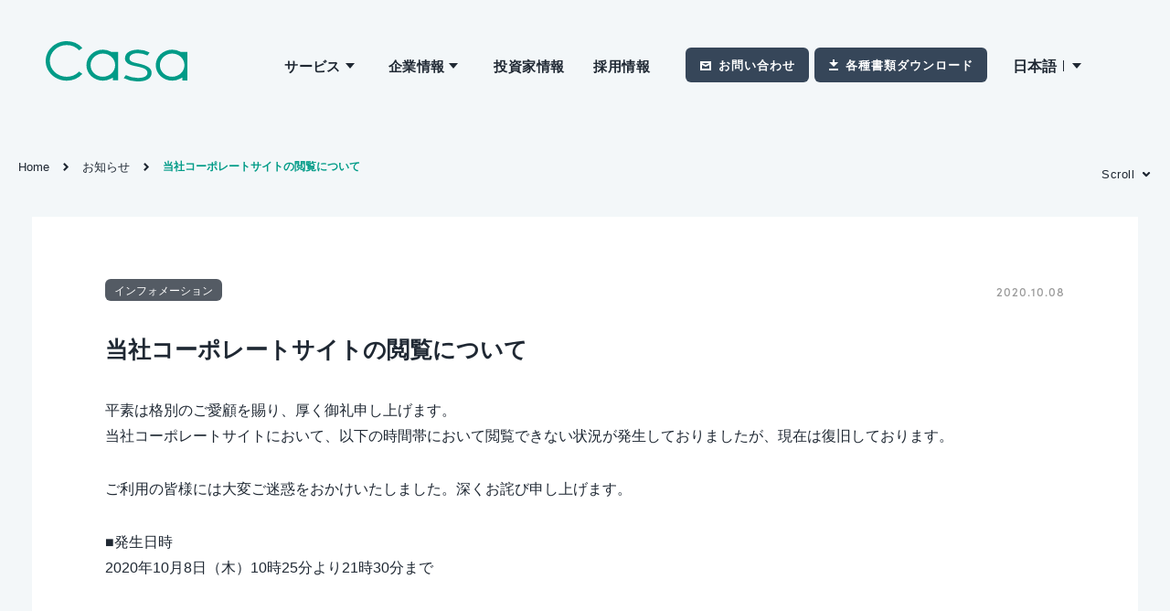

--- FILE ---
content_type: text/html; charset=UTF-8
request_url: https://casa-inc.co.jp/news/detail/20201008355.html
body_size: 9265
content:
<!DOCTYPE html>
<html lang="ja">
<head>
<meta charset="UTF-8">
<meta name="viewport" content="width=device-width, initial-scale=1.0">
<meta http-equiv="X-UA-Compatible" content="ie=edge">
<meta name="format-detection" content="telephone=no">
<title>当社コーポレートサイトの閲覧について | お知らせ | 株式会社Casa</title>

<meta name='robots' content='index, follow, max-image-preview:large, max-snippet:-1, max-video-preview:-1' />

<!-- Google Tag Manager for WordPress by gtm4wp.com -->
<script data-cfasync="false" data-pagespeed-no-defer>
	var gtm4wp_datalayer_name = "dataLayer";
	var dataLayer = dataLayer || [];
</script>
<!-- End Google Tag Manager for WordPress by gtm4wp.com -->
	<!-- This site is optimized with the Yoast SEO plugin v26.8 - https://yoast.com/product/yoast-seo-wordpress/ -->
	<link rel="canonical" href="https://casa-inc.co.jp/news/detail/20201008355.html" />
	<meta property="og:locale" content="ja_JP" />
	<meta property="og:type" content="article" />
	<meta property="og:title" content="当社コーポレートサイトの閲覧について | お知らせ | 株式会社Casa" />
	<meta property="og:description" content="平素は格別のご愛顧を賜り、厚く御礼申し上げます。 当社コーポレートサイトにおいて、以下の時間帯において閲覧できない状況が発生しておりましたが、現在は復旧しております。 ご利用の皆様には大変ご迷惑をおかけいたしました。深く [&hellip;]" />
	<meta property="og:url" content="https://casa-inc.co.jp/news/detail/20201008355.html" />
	<meta property="og:site_name" content="暮らし、その先へ Your Life with Casa | 株式会社Casa" />
	<meta property="article:published_time" content="2020-10-08T15:13:58+00:00" />
	<meta name="author" content="casa" />
	<meta name="twitter:card" content="summary_large_image" />
	<meta name="twitter:label1" content="執筆者" />
	<meta name="twitter:data1" content="casa" />
	<script type="application/ld+json" class="yoast-schema-graph">{"@context":"https://schema.org","@graph":[{"@type":"Article","@id":"https://casa-inc.co.jp/news/detail/20201008355.html#article","isPartOf":{"@id":"https://casa-inc.co.jp/news/detail/20201008355.html"},"author":{"name":"casa","@id":"https://casa-inc.co.jp/#/schema/person/223bf20edab4961d5a80a35d2ffc9c28"},"headline":"当社コーポレートサイトの閲覧について","datePublished":"2020-10-08T15:13:58+00:00","mainEntityOfPage":{"@id":"https://casa-inc.co.jp/news/detail/20201008355.html"},"wordCount":0,"commentCount":0,"articleSection":["インフォメーション"],"inLanguage":"ja","potentialAction":[{"@type":"CommentAction","name":"Comment","target":["https://casa-inc.co.jp/news/detail/20201008355.html#respond"]}]},{"@type":"WebPage","@id":"https://casa-inc.co.jp/news/detail/20201008355.html","url":"https://casa-inc.co.jp/news/detail/20201008355.html","name":"当社コーポレートサイトの閲覧について | お知らせ | 株式会社Casa","isPartOf":{"@id":"https://casa-inc.co.jp/#website"},"datePublished":"2020-10-08T15:13:58+00:00","author":{"@id":"https://casa-inc.co.jp/#/schema/person/223bf20edab4961d5a80a35d2ffc9c28"},"breadcrumb":{"@id":"https://casa-inc.co.jp/news/detail/20201008355.html#breadcrumb"},"inLanguage":"ja","potentialAction":[{"@type":"ReadAction","target":["https://casa-inc.co.jp/news/detail/20201008355.html"]}]},{"@type":"BreadcrumbList","@id":"https://casa-inc.co.jp/news/detail/20201008355.html#breadcrumb","itemListElement":[{"@type":"ListItem","position":1,"name":"ホーム","item":"https://casa-inc.co.jp/"},{"@type":"ListItem","position":2,"name":"当社コーポレートサイトの閲覧について"}]},{"@type":"WebSite","@id":"https://casa-inc.co.jp/#website","url":"https://casa-inc.co.jp/","name":"暮らし、その先へ Your Life with Casa | 株式会社Casa","description":"","potentialAction":[{"@type":"SearchAction","target":{"@type":"EntryPoint","urlTemplate":"https://casa-inc.co.jp/?s={search_term_string}"},"query-input":{"@type":"PropertyValueSpecification","valueRequired":true,"valueName":"search_term_string"}}],"inLanguage":"ja"},{"@type":"Person","@id":"https://casa-inc.co.jp/#/schema/person/223bf20edab4961d5a80a35d2ffc9c28","name":"casa","image":{"@type":"ImageObject","inLanguage":"ja","@id":"https://casa-inc.co.jp/#/schema/person/image/","url":"https://secure.gravatar.com/avatar/71d362c50708572f52850f53bb86b291865969bbd7cf6023756cb03542237505?s=96&d=mm&r=g","contentUrl":"https://secure.gravatar.com/avatar/71d362c50708572f52850f53bb86b291865969bbd7cf6023756cb03542237505?s=96&d=mm&r=g","caption":"casa"},"sameAs":["https://casa-inc.co.jp"],"url":"https://casa-inc.co.jp/news/detail/author/casa/"}]}</script>
	<!-- / Yoast SEO plugin. -->


<link rel="alternate" title="oEmbed (JSON)" type="application/json+oembed" href="https://casa-inc.co.jp/wp-json/oembed/1.0/embed?url=https%3A%2F%2Fcasa-inc.co.jp%2Fnews%2Fdetail%2F20201008355.html" />
<link rel="alternate" title="oEmbed (XML)" type="text/xml+oembed" href="https://casa-inc.co.jp/wp-json/oembed/1.0/embed?url=https%3A%2F%2Fcasa-inc.co.jp%2Fnews%2Fdetail%2F20201008355.html&#038;format=xml" />
<style id='wp-img-auto-sizes-contain-inline-css' type='text/css'>
img:is([sizes=auto i],[sizes^="auto," i]){contain-intrinsic-size:3000px 1500px}
/*# sourceURL=wp-img-auto-sizes-contain-inline-css */
</style>
<style id='wp-block-library-inline-css' type='text/css'>
:root{--wp-block-synced-color:#7a00df;--wp-block-synced-color--rgb:122,0,223;--wp-bound-block-color:var(--wp-block-synced-color);--wp-editor-canvas-background:#ddd;--wp-admin-theme-color:#007cba;--wp-admin-theme-color--rgb:0,124,186;--wp-admin-theme-color-darker-10:#006ba1;--wp-admin-theme-color-darker-10--rgb:0,107,160.5;--wp-admin-theme-color-darker-20:#005a87;--wp-admin-theme-color-darker-20--rgb:0,90,135;--wp-admin-border-width-focus:2px}@media (min-resolution:192dpi){:root{--wp-admin-border-width-focus:1.5px}}.wp-element-button{cursor:pointer}:root .has-very-light-gray-background-color{background-color:#eee}:root .has-very-dark-gray-background-color{background-color:#313131}:root .has-very-light-gray-color{color:#eee}:root .has-very-dark-gray-color{color:#313131}:root .has-vivid-green-cyan-to-vivid-cyan-blue-gradient-background{background:linear-gradient(135deg,#00d084,#0693e3)}:root .has-purple-crush-gradient-background{background:linear-gradient(135deg,#34e2e4,#4721fb 50%,#ab1dfe)}:root .has-hazy-dawn-gradient-background{background:linear-gradient(135deg,#faaca8,#dad0ec)}:root .has-subdued-olive-gradient-background{background:linear-gradient(135deg,#fafae1,#67a671)}:root .has-atomic-cream-gradient-background{background:linear-gradient(135deg,#fdd79a,#004a59)}:root .has-nightshade-gradient-background{background:linear-gradient(135deg,#330968,#31cdcf)}:root .has-midnight-gradient-background{background:linear-gradient(135deg,#020381,#2874fc)}:root{--wp--preset--font-size--normal:16px;--wp--preset--font-size--huge:42px}.has-regular-font-size{font-size:1em}.has-larger-font-size{font-size:2.625em}.has-normal-font-size{font-size:var(--wp--preset--font-size--normal)}.has-huge-font-size{font-size:var(--wp--preset--font-size--huge)}.has-text-align-center{text-align:center}.has-text-align-left{text-align:left}.has-text-align-right{text-align:right}.has-fit-text{white-space:nowrap!important}#end-resizable-editor-section{display:none}.aligncenter{clear:both}.items-justified-left{justify-content:flex-start}.items-justified-center{justify-content:center}.items-justified-right{justify-content:flex-end}.items-justified-space-between{justify-content:space-between}.screen-reader-text{border:0;clip-path:inset(50%);height:1px;margin:-1px;overflow:hidden;padding:0;position:absolute;width:1px;word-wrap:normal!important}.screen-reader-text:focus{background-color:#ddd;clip-path:none;color:#444;display:block;font-size:1em;height:auto;left:5px;line-height:normal;padding:15px 23px 14px;text-decoration:none;top:5px;width:auto;z-index:100000}html :where(.has-border-color){border-style:solid}html :where([style*=border-top-color]){border-top-style:solid}html :where([style*=border-right-color]){border-right-style:solid}html :where([style*=border-bottom-color]){border-bottom-style:solid}html :where([style*=border-left-color]){border-left-style:solid}html :where([style*=border-width]){border-style:solid}html :where([style*=border-top-width]){border-top-style:solid}html :where([style*=border-right-width]){border-right-style:solid}html :where([style*=border-bottom-width]){border-bottom-style:solid}html :where([style*=border-left-width]){border-left-style:solid}html :where(img[class*=wp-image-]){height:auto;max-width:100%}:where(figure){margin:0 0 1em}html :where(.is-position-sticky){--wp-admin--admin-bar--position-offset:var(--wp-admin--admin-bar--height,0px)}@media screen and (max-width:600px){html :where(.is-position-sticky){--wp-admin--admin-bar--position-offset:0px}}

/*# sourceURL=wp-block-library-inline-css */
</style><style id='global-styles-inline-css' type='text/css'>
:root{--wp--preset--aspect-ratio--square: 1;--wp--preset--aspect-ratio--4-3: 4/3;--wp--preset--aspect-ratio--3-4: 3/4;--wp--preset--aspect-ratio--3-2: 3/2;--wp--preset--aspect-ratio--2-3: 2/3;--wp--preset--aspect-ratio--16-9: 16/9;--wp--preset--aspect-ratio--9-16: 9/16;--wp--preset--color--black: #000000;--wp--preset--color--cyan-bluish-gray: #abb8c3;--wp--preset--color--white: #ffffff;--wp--preset--color--pale-pink: #f78da7;--wp--preset--color--vivid-red: #cf2e2e;--wp--preset--color--luminous-vivid-orange: #ff6900;--wp--preset--color--luminous-vivid-amber: #fcb900;--wp--preset--color--light-green-cyan: #7bdcb5;--wp--preset--color--vivid-green-cyan: #00d084;--wp--preset--color--pale-cyan-blue: #8ed1fc;--wp--preset--color--vivid-cyan-blue: #0693e3;--wp--preset--color--vivid-purple: #9b51e0;--wp--preset--gradient--vivid-cyan-blue-to-vivid-purple: linear-gradient(135deg,rgb(6,147,227) 0%,rgb(155,81,224) 100%);--wp--preset--gradient--light-green-cyan-to-vivid-green-cyan: linear-gradient(135deg,rgb(122,220,180) 0%,rgb(0,208,130) 100%);--wp--preset--gradient--luminous-vivid-amber-to-luminous-vivid-orange: linear-gradient(135deg,rgb(252,185,0) 0%,rgb(255,105,0) 100%);--wp--preset--gradient--luminous-vivid-orange-to-vivid-red: linear-gradient(135deg,rgb(255,105,0) 0%,rgb(207,46,46) 100%);--wp--preset--gradient--very-light-gray-to-cyan-bluish-gray: linear-gradient(135deg,rgb(238,238,238) 0%,rgb(169,184,195) 100%);--wp--preset--gradient--cool-to-warm-spectrum: linear-gradient(135deg,rgb(74,234,220) 0%,rgb(151,120,209) 20%,rgb(207,42,186) 40%,rgb(238,44,130) 60%,rgb(251,105,98) 80%,rgb(254,248,76) 100%);--wp--preset--gradient--blush-light-purple: linear-gradient(135deg,rgb(255,206,236) 0%,rgb(152,150,240) 100%);--wp--preset--gradient--blush-bordeaux: linear-gradient(135deg,rgb(254,205,165) 0%,rgb(254,45,45) 50%,rgb(107,0,62) 100%);--wp--preset--gradient--luminous-dusk: linear-gradient(135deg,rgb(255,203,112) 0%,rgb(199,81,192) 50%,rgb(65,88,208) 100%);--wp--preset--gradient--pale-ocean: linear-gradient(135deg,rgb(255,245,203) 0%,rgb(182,227,212) 50%,rgb(51,167,181) 100%);--wp--preset--gradient--electric-grass: linear-gradient(135deg,rgb(202,248,128) 0%,rgb(113,206,126) 100%);--wp--preset--gradient--midnight: linear-gradient(135deg,rgb(2,3,129) 0%,rgb(40,116,252) 100%);--wp--preset--font-size--small: 13px;--wp--preset--font-size--medium: 20px;--wp--preset--font-size--large: 36px;--wp--preset--font-size--x-large: 42px;--wp--preset--spacing--20: 0.44rem;--wp--preset--spacing--30: 0.67rem;--wp--preset--spacing--40: 1rem;--wp--preset--spacing--50: 1.5rem;--wp--preset--spacing--60: 2.25rem;--wp--preset--spacing--70: 3.38rem;--wp--preset--spacing--80: 5.06rem;--wp--preset--shadow--natural: 6px 6px 9px rgba(0, 0, 0, 0.2);--wp--preset--shadow--deep: 12px 12px 50px rgba(0, 0, 0, 0.4);--wp--preset--shadow--sharp: 6px 6px 0px rgba(0, 0, 0, 0.2);--wp--preset--shadow--outlined: 6px 6px 0px -3px rgb(255, 255, 255), 6px 6px rgb(0, 0, 0);--wp--preset--shadow--crisp: 6px 6px 0px rgb(0, 0, 0);}:where(.is-layout-flex){gap: 0.5em;}:where(.is-layout-grid){gap: 0.5em;}body .is-layout-flex{display: flex;}.is-layout-flex{flex-wrap: wrap;align-items: center;}.is-layout-flex > :is(*, div){margin: 0;}body .is-layout-grid{display: grid;}.is-layout-grid > :is(*, div){margin: 0;}:where(.wp-block-columns.is-layout-flex){gap: 2em;}:where(.wp-block-columns.is-layout-grid){gap: 2em;}:where(.wp-block-post-template.is-layout-flex){gap: 1.25em;}:where(.wp-block-post-template.is-layout-grid){gap: 1.25em;}.has-black-color{color: var(--wp--preset--color--black) !important;}.has-cyan-bluish-gray-color{color: var(--wp--preset--color--cyan-bluish-gray) !important;}.has-white-color{color: var(--wp--preset--color--white) !important;}.has-pale-pink-color{color: var(--wp--preset--color--pale-pink) !important;}.has-vivid-red-color{color: var(--wp--preset--color--vivid-red) !important;}.has-luminous-vivid-orange-color{color: var(--wp--preset--color--luminous-vivid-orange) !important;}.has-luminous-vivid-amber-color{color: var(--wp--preset--color--luminous-vivid-amber) !important;}.has-light-green-cyan-color{color: var(--wp--preset--color--light-green-cyan) !important;}.has-vivid-green-cyan-color{color: var(--wp--preset--color--vivid-green-cyan) !important;}.has-pale-cyan-blue-color{color: var(--wp--preset--color--pale-cyan-blue) !important;}.has-vivid-cyan-blue-color{color: var(--wp--preset--color--vivid-cyan-blue) !important;}.has-vivid-purple-color{color: var(--wp--preset--color--vivid-purple) !important;}.has-black-background-color{background-color: var(--wp--preset--color--black) !important;}.has-cyan-bluish-gray-background-color{background-color: var(--wp--preset--color--cyan-bluish-gray) !important;}.has-white-background-color{background-color: var(--wp--preset--color--white) !important;}.has-pale-pink-background-color{background-color: var(--wp--preset--color--pale-pink) !important;}.has-vivid-red-background-color{background-color: var(--wp--preset--color--vivid-red) !important;}.has-luminous-vivid-orange-background-color{background-color: var(--wp--preset--color--luminous-vivid-orange) !important;}.has-luminous-vivid-amber-background-color{background-color: var(--wp--preset--color--luminous-vivid-amber) !important;}.has-light-green-cyan-background-color{background-color: var(--wp--preset--color--light-green-cyan) !important;}.has-vivid-green-cyan-background-color{background-color: var(--wp--preset--color--vivid-green-cyan) !important;}.has-pale-cyan-blue-background-color{background-color: var(--wp--preset--color--pale-cyan-blue) !important;}.has-vivid-cyan-blue-background-color{background-color: var(--wp--preset--color--vivid-cyan-blue) !important;}.has-vivid-purple-background-color{background-color: var(--wp--preset--color--vivid-purple) !important;}.has-black-border-color{border-color: var(--wp--preset--color--black) !important;}.has-cyan-bluish-gray-border-color{border-color: var(--wp--preset--color--cyan-bluish-gray) !important;}.has-white-border-color{border-color: var(--wp--preset--color--white) !important;}.has-pale-pink-border-color{border-color: var(--wp--preset--color--pale-pink) !important;}.has-vivid-red-border-color{border-color: var(--wp--preset--color--vivid-red) !important;}.has-luminous-vivid-orange-border-color{border-color: var(--wp--preset--color--luminous-vivid-orange) !important;}.has-luminous-vivid-amber-border-color{border-color: var(--wp--preset--color--luminous-vivid-amber) !important;}.has-light-green-cyan-border-color{border-color: var(--wp--preset--color--light-green-cyan) !important;}.has-vivid-green-cyan-border-color{border-color: var(--wp--preset--color--vivid-green-cyan) !important;}.has-pale-cyan-blue-border-color{border-color: var(--wp--preset--color--pale-cyan-blue) !important;}.has-vivid-cyan-blue-border-color{border-color: var(--wp--preset--color--vivid-cyan-blue) !important;}.has-vivid-purple-border-color{border-color: var(--wp--preset--color--vivid-purple) !important;}.has-vivid-cyan-blue-to-vivid-purple-gradient-background{background: var(--wp--preset--gradient--vivid-cyan-blue-to-vivid-purple) !important;}.has-light-green-cyan-to-vivid-green-cyan-gradient-background{background: var(--wp--preset--gradient--light-green-cyan-to-vivid-green-cyan) !important;}.has-luminous-vivid-amber-to-luminous-vivid-orange-gradient-background{background: var(--wp--preset--gradient--luminous-vivid-amber-to-luminous-vivid-orange) !important;}.has-luminous-vivid-orange-to-vivid-red-gradient-background{background: var(--wp--preset--gradient--luminous-vivid-orange-to-vivid-red) !important;}.has-very-light-gray-to-cyan-bluish-gray-gradient-background{background: var(--wp--preset--gradient--very-light-gray-to-cyan-bluish-gray) !important;}.has-cool-to-warm-spectrum-gradient-background{background: var(--wp--preset--gradient--cool-to-warm-spectrum) !important;}.has-blush-light-purple-gradient-background{background: var(--wp--preset--gradient--blush-light-purple) !important;}.has-blush-bordeaux-gradient-background{background: var(--wp--preset--gradient--blush-bordeaux) !important;}.has-luminous-dusk-gradient-background{background: var(--wp--preset--gradient--luminous-dusk) !important;}.has-pale-ocean-gradient-background{background: var(--wp--preset--gradient--pale-ocean) !important;}.has-electric-grass-gradient-background{background: var(--wp--preset--gradient--electric-grass) !important;}.has-midnight-gradient-background{background: var(--wp--preset--gradient--midnight) !important;}.has-small-font-size{font-size: var(--wp--preset--font-size--small) !important;}.has-medium-font-size{font-size: var(--wp--preset--font-size--medium) !important;}.has-large-font-size{font-size: var(--wp--preset--font-size--large) !important;}.has-x-large-font-size{font-size: var(--wp--preset--font-size--x-large) !important;}
/*# sourceURL=global-styles-inline-css */
</style>

<style id='classic-theme-styles-inline-css' type='text/css'>
/*! This file is auto-generated */
.wp-block-button__link{color:#fff;background-color:#32373c;border-radius:9999px;box-shadow:none;text-decoration:none;padding:calc(.667em + 2px) calc(1.333em + 2px);font-size:1.125em}.wp-block-file__button{background:#32373c;color:#fff;text-decoration:none}
/*# sourceURL=/wp-includes/css/classic-themes.min.css */
</style>
<link rel="https://api.w.org/" href="https://casa-inc.co.jp/wp-json/" /><link rel="alternate" title="JSON" type="application/json" href="https://casa-inc.co.jp/wp-json/wp/v2/posts/355" /><link rel='shortlink' href='https://casa-inc.co.jp/?p=355' />

<!-- Google Tag Manager for WordPress by gtm4wp.com -->
<!-- GTM Container placement set to footer -->
<script data-cfasync="false" data-pagespeed-no-defer>
</script>
<!-- End Google Tag Manager for WordPress by gtm4wp.com --><link rel="alternate" type="application/rss+xml" title="RSS 2.0" href="https://casa-inc.co.jp/feed/">
<link rel="alternate" type="text/xml" title="RSS .92" href="https://casa-inc.co.jp/feed/rss/">
<link rel="alternate" type="application/atom+xml" title="Atom 0.3" href="https://casa-inc.co.jp/feed/atom/">

<script src="https://use.typekit.net/lcv6cjj.js"></script>
<link rel="shortcut icon" type="image/vnd.microsoft.icon" href="https://casa-inc.co.jp/wp/wp-content/themes/custom/assets/media/img/common/favicon.ico">
<link rel="icon" type="image/vnd.microsoft.icon" href="https://casa-inc.co.jp/wp/wp-content/themes/custom/assets/media/img/common/favicon.ico">
<link href="https://casa-inc.co.jp/wp/wp-content/themes/custom/style.css" rel="stylesheet">
  
<!-- Google Tag Manager -->
<script>(function(w,d,s,l,i){w[l]=w[l]||[];w[l].push({'gtm.start':
new Date().getTime(),event:'gtm.js'});var f=d.getElementsByTagName(s)[0],
j=d.createElement(s),dl=l!='dataLayer'?'&l='+l:'';j.async=true;j.src=
'https://www.googletagmanager.com/gtm.js?id='+i+dl;f.parentNode.insertBefore(j,f);
})(window,document,'script','dataLayer','GTM-PSG2SF9');</script>
<!-- End Google Tag Manager -->
<!-- Google Tag Manager -->
<script>(function(w,d,s,l,i){w[l]=w[l]||[];w[l].push({'gtm.start':
new Date().getTime(),event:'gtm.js'});var f=d.getElementsByTagName(s)[0], 
j=d.createElement(s),dl=l!='dataLayer'?'&l='+l:'';j.async=true;j.src= 
'https://www.googletagmanager.com/gtm.js?id='+i+dl;f.parentNode.insertBefore(j,f);
})(window,document,'script','dataLayer','GTM-5CGTDC2');</script>
<!-- End Google Tag Manager -->
<!--Google Analytics -->
<script>
(function(i,s,o,g,r,a,m){i['GoogleAnalyticsObject']=r;i[r]=i[r]||function(){
(i[r].q=i[r].q||[]).push(arguments)},i[r].l=1*new Date();a=s.createElement(o),
m=s.getElementsByTagName(o)[0];a.async=1;a.src=g;m.parentNode.insertBefore(a,m)
})(window,document,'script','https://www.google-analytics.com/analytics.js','ga');
ga('create', 'UA-52531578-1', 'auto');
ga('send', 'pageview');
</script>
<!-- Analytics end -->
<!-- kairos -->
<script type="text/javascript">var Kairos3Tracker="casa";</script><script type="text/javascript" charset="utf-8" src="//c.k3r.jp"></script>
<!-- kairos end -->
<!-- Facebook Pixel Code -->
<script>
  !function(f,b,e,v,n,t,s)
  {if(f.fbq)return;n=f.fbq=function(){n.callMethod?
  n.callMethod.apply(n,arguments):n.queue.push(arguments)};
  if(!f._fbq)f._fbq=n;n.push=n;n.loaded=!0;n.version='2.0';
  n.queue=[];t=b.createElement(e);t.async=!0;
  t.src=v;s=b.getElementsByTagName(e)[0];
  s.parentNode.insertBefore(t,s)}(window, document,'script',
  'https://connect.facebook.net/en_US/fbevents.js');
  fbq('init', '2059154390829596');
  fbq('track', 'PageView');
</script>
<noscript><img height="1" width="1" style="display:none"
  src="https://www.facebook.com/tr?id=2059154390829596&ev=PageView&noscript=1"
/></noscript>
<!-- End Facebook Pixel Code -->
<style>
.c-pagination__link2.-list {
  background-color: #fff;
  border-radius: 30px;
  padding: 4px 40px;
  -webkit-box-shadow: 0 5px 20px -8px rgb(0 0 0 / 40%);
  box-shadow: 0 5px 20px -8px rgb(0 0 0 / 40%);
  font-weight: bold;
  font-size: 1.6rem;
}
.c-pagination__link2 {
  color: #1f2833;
  line-height: 2.5;
  display: block;
  padding: 5px 10px;
  -webkit-transition: opacity 0.2s ease-out;
  transition: opacity 0.2s;
}
</style>
</head>
<body>
  <div class="body_wrap">
    <header class="p-header" data-js="header">
  <div class="p-header__inner l-contents">
    <h1 class="p-header__logo">
      <a href="/" class="p-header__logoLink"><img src="https://casa-inc.co.jp/wp/wp-content/themes/custom/assets/media/img/common/logo.svg" class="p-header__logoImg" alt="Casa"></a>
    </h1>
    <nav class="p-globalNavi">
      <ul class="p-globalNavi__list">
        <li class="p-globalNavi__item" data-js="service"><a href="/service/" class="p-globalNavi__link" data-menu="service">サービス</a>
          <div class="p-globalNavi__bridge--service" data-js="bridge-service"></div>
        </li>
        <li class="p-globalNavi__item" data-js="company"><a href="/company/" class="p-globalNavi__link" data-menu="company">企業情報</a>
          <div class="p-globalNavi__bridge--company" data-js="bridge-company"></div>
        </li>
        <li class="p-globalNavi__item"><a href="/ir/" class="p-globalNavi__link">投資家情報</a></li>
        <li class="p-globalNavi__item"><a href="/recruit/" target="_blank" class="p-globalNavi__link">採用情報</a></li>
        <li class="p-globalNavi__item" data-type="btn"><a href="/contact/" class="p-globalNavi__link -btn" data-type="contact">お問い合わせ</a></li>
        <li class="p-globalNavi__item" data-type="btn"><a href="/download/" class="p-globalNavi__link -btn" data-type="download">各種書類ダウンロード</a></li>
      </ul>
    </nav>
  </div>
  <div class="p-megaMenu" data-js="megaMenu">
    <div class="p-megaMenu__inner--service" data-js="menu-service" aria-hidden="true">
      <ul class="p-megaMenu__list">
        <li class="p-megaMenu__item"><a href="/service/" class="p-megaMenu__link"><span class="p-megaMenu__linkText">家賃債務保証事業</span></a>
          <ul class="p-megaMenu__sub-list">
            <li class="p-megaMenu__sub-item"><a href="/service/user/" class="p-megaMenu__sub-link">入居者さま向け</a></li>
            <li class="p-megaMenu__sub-item"><a href="/service/owner/" class="p-megaMenu__sub-link">オーナーさま向け</a></li>
            <li class="p-megaMenu__sub-item"><a href="/service/estate/" class="p-megaMenu__sub-link">不動産会社さま向け</a></li>
          </ul>
        </li>
        <li class="p-megaMenu__item"><a href="/youikuhi/" class="p-megaMenu__link" target="_blank" rel="noopenner"><span class="p-megaMenu__linkText">養育費保証事業</span></a>
          <ul class="p-megaMenu__sub-list">
            <li class="p-megaMenu__sub-item"><a href="/youikuhi/" class="p-megaMenu__sub-link" target="_blank" rel="noopenner">養育費保証PLUS</a></li>
          </ul>
        </li>
        <li class="p-megaMenu__item">
          <span class="p-megaMenu__link"><span class="p-megaMenu__linkTextHeading" style="min-width:160px">不動産DX</span></span>
          <ul class="p-megaMenu__sub-list">
             <li class="p-megaMenu__sub-item"><a href="https://www.room-connect.jp/" class="p-megaMenu__sub-link" target="_blank" rel="external noopenner">Roomコネクト</a></li>
            <li class="p-megaMenu__sub-item"><a href="https://yd-web.jp/" class="p-megaMenu__sub-link" target="_blank" rel="external noopenner">OwnerWEB</a></li>
            <li class="p-megaMenu__sub-item"><a href="https://casa-inc.co.jp/casaweb/" class="p-megaMenu__sub-link" target="_blank" rel="external noopenner">CasaWEB</a></li>
          </ul>
        </li>
        
        <li class="p-megaMenu__item"><span class="p-megaMenu__link"><span class="p-megaMenu__linkTextHeading">メディア</span></span>
          <ul class="p-megaMenu__sub-list">
            <li class="p-megaMenu__sub-item"><a href="https://owners-cb.jp/" class="p-megaMenu__sub-link" target="_blank" rel="external noopenner">オーナーズ倶楽部</a></li>
            <li class="p-megaMenu__sub-item"><a href="https://mamasma.jp/" class="p-megaMenu__sub-link" target="_blank" rel="external noopenner">ママスマ</a></li>
          </ul>
        </li>
      </ul>
    </div>
    <div class="p-megaMenu__inner--company" data-js="menu-company" aria-hidden="true">
    <div class="p-megaMenu__title"><a href="/company/" class="p-megaMenu__titleLink"><span class="p-megaMenu__titleText">企業情報</span></a></div>
      <ul class="p-megaMenu__list">
        <li class="p-megaMenu__item"><a href="/company/about/" class="p-megaMenu__link"><p class="p-megaMenu__linkText">会社概要</p></a></li>
        <li class="p-megaMenu__item"><a href="/company/map/" class="p-megaMenu__link"><p class="p-megaMenu__linkText">事業拠点</p></a></li>
        <li class="p-megaMenu__item"><a href="/company/solution/" class="p-megaMenu__link"><p class="p-megaMenu__linkText">事業紹介</p></a></li>
        <li class="p-megaMenu__item"><a href="/company/group/" class="p-megaMenu__link"><p class="p-megaMenu__linkText">グループ会社</p></a></li>
        <li class="p-megaMenu__item"><a href="/company/csr/" class="p-megaMenu__link"><p class="p-megaMenu__linkText">CSR</p></a></li>
      </ul>
    </div>
  </div>
  <!-- 多言語メニューBegin -->
  <div class="p-languages">
    <button class="p-languages__button" type="button" data-js="switchLanguages">EN</button>
    <ul class="p-languages__list" role="menu"></ul>
  </div>
  <!-- 多言語メニューEnd -->
  <button class="p-globalNavi__btn" data-js="spBtn" type="button" aria-label="メニュー">
    <svg class="p-globalNavi__icon" xmlns="http://www.w3.org/2000/svg" width="48" height="48" viewBox="0 0 48 48" focusable="false" data-js="spBtnIcon">
      <rect class="p-globalNavi__bar -top" data-js="btnBar" x="13" y="18" width="22" height="3"></rect>
      <rect class="p-globalNavi__bar -bottom" data-js="btnBar" x="13" y="27" width="22" height="3"></rect>
    </svg>
  </button>
  <div class="p-spMenu" data-js="spMenu">
    <div class="p-spMenu__inner">
      <a href="/" class="p-spMenu__logo"><img src="https://casa-inc.co.jp/wp/wp-content/themes/custom/assets/media/img/common/logo-wh.svg" class="p-spMenu__logoImg" alt="Casa"></a>
      <div class="p-spMenu__navInner">
        <ul class="p-spMenu__parentList">
          <li class="p-spMenu__item" data-js="anim1"><a href="/service/" class="p-spMenu__link">家賃債務保証事業</a>
            <ul class="p-spMenu__childList">
              <li class="p-spMenu__item -child"><a href="/service/user/" class="p-spMenu__link -child">入居者さま向け</a></li>
              <li class="p-spMenu__item -child"><a href="/service/owner/" class="p-spMenu__link -child">オーナーさま向け</a></li>
              <li class="p-spMenu__item -child"><a href="/service/estate/" class="p-spMenu__link -child">不動産管理会社さま向け</a></li>
            </ul>
          </li>
          <li class="p-spMenu__item" data-js="anim1"><a href="/youikuhi/" class="p-spMenu__link" target="_blank" rel="noopenner">養育費保証事業</a>
            <ul class="p-spMenu__childList">
              <li class="p-spMenu__item -child"><a href="/youikuhi/" class="p-spMenu__link -child" target="_blank" rel="noopenner">養育費保証PLUS</a></li>
            </ul>
          </li>
          <li class="p-spMenu__item" data-js="anim1">
            <span class="p-spMenu__link">不動産DX</span>
            <ul class="p-spMenu__childList">
              <li class="p-spMenu__item -child"><a href="https://www.room-connect.jp/" class="p-spMenu__link -child" target="_blank" rel="external noopenner">Roomコネクト</a></li>
              <li class="p-spMenu__item -child"><a href="https://yd-web.jp/" class="p-spMenu__link -child" target="_blank" rel="external noopenner">OwnerWEB</a></li>
              <li class="p-spMenu__item -child"><a href="https://casa-inc.co.jp/casaweb/" class="p-spMenu__link -child" target="_blank" rel="external noopenner">CasaWEB</a></li>
            </ul>
          </li>
          <li class="p-spMenu__item" data-js="anim2">
            <span class="p-spMenu__link">メディア</span>
            <ul class="p-spMenu__childList">
              <li class="p-spMenu__item -child"><a href="https://owners-cb.jp/" class="p-spMenu__link -child" target="_blank" rel="external noopenner">オーナーズ倶楽部</a></li>
              <li class="p-spMenu__item -child"><a href="https://mamasma.jp/" class="p-spMenu__link -child" target="_blank" rel="external noopenner">ママスマ</a></li>
            </ul>
          </li>
          <li class="p-spMenu__item" data-js="anim2"><a href="/company/" class="p-spMenu__link">企業情報</a>
            <ul class="p-spMenu__childList">
              <li class="p-spMenu__item -child"><a href="/company/about/" class="p-spMenu__link -child">会社概要</a></li>
              <li class="p-spMenu__item -child"><a href="/company/map/" class="p-spMenu__link -child">事業拠点</a></li>
              <li class="p-spMenu__item -child"><a href="/company/solution/" class="p-spMenu__link -child">事業紹介</a></li>
              <li class="p-spMenu__item -child"><a href="/company/group/" class="p-spMenu__link -child">グループ会社</a></li>
              <li class="p-spMenu__item -child"><a href="/company/csr/" class="p-spMenu__link -child">CSR</a></li>
              
            </ul>
          </li>
          <li class="p-spMenu__item" data-js="anim3"><a href="/news/" class="p-spMenu__link">お知らせ</a></li>
          <li class="p-spMenu__item" data-js="anim3"><a href="/ir/" class="p-spMenu__link">投資家情報</a></li>
          <li class="p-spMenu__item" data-js="anim4"><a href="/faq/" class="p-spMenu__link">よくある質問</a></li>
          <li class="p-spMenu__item" data-js="anim4"><a href="https://casa-recruit.jp/" target="_blank" class="p-spMenu__link" data-content="recruit">採用情報</a></li>
          <li class="p-spMenu__item" data-js="anim5"><a href="/contact/" class="p-spMenu__link" data-content="contact">お問い合わせ</a></li>
          <li class="p-spMenu__item" data-js="anim6"><a href="/download/" class="p-spMenu__link" data-content="download">各種書類ダウンロード</a></li>
        </ul>
        <div class="p-spMenu__bar" data-js="anim7"></div>
        <div class="p-spMenu__exLinkContainer" data-js="anim7">
          <ul class="p-spMenu__exLinkList">
            <li class="p-spMenu__exItem"><a href="https://www.youtube.com/channel/UCUEN2VtTJhAzsJyIvLhfVNA" target="_blank" class="p-spMenu__exLink" data-sns="youtube">YouTube</a></li>
            <li class="p-spMenu__exItem" data-item="yomiuri"><a href="https://genki.yomiuri.co.jp/company/077_com.html" class="p-spMenu__exLink" target="_blank">Yomiuri Online</a></li>
          </ul>
          <ul class="p-spMenu__subLinkList">
            <li class="p-spMenu__exItem"><a href="/privacy/" class="p-spMenu__subLink">個人情報の取扱いについて</a></li>
            <li class="p-spMenu__exItem"><a href="/antisocial/" class="p-spMenu__subLink">反社会的勢力基本方針</a></li>
            <li class="p-spMenu__exItem"><a href="/security/" class="p-spMenu__subLink">情報セキュリティ基本方針</a></li>
            <li class="p-spMenu__exItem"><a href="/cookie/" class="p-spMenu__subLink">Cookieポリシー</a></li>
            <li class="p-spMenu__exItem"><a href="/invoice/" class="p-spMenu__subLink">インボイスについて</a></li>
          </ul>
        </div>
      </div>
    </div>
  </div>
</header>

<div class="p-megaMenu__bg" data-js="megaMenu-bg"></div>    
    <div class="p-breadcrumbs" data-type="newsDetail">
      <nav>
        <ol class="p-breadcrumbs__list">
          <li class="p-breadcrumbs__item"><a href="https://casa-inc.co.jp" class="p-breadcrumbs__link"><span>Home</span></a></li>
          <li class="p-breadcrumbs__item"><a href="https://casa-inc.co.jp/news/" class="p-breadcrumbs__link"><span>お知らせ</span></a></li>
          <li class="p-breadcrumbs__item"><span class="p-breadcrumbs__currentlocation">当社コーポレートサイトの閲覧について</span></li>
        </ol>
      </nav>
      <div class="p-breadcrumbs__scroll" data-js="scroll">
        <span class="p-breadcrumbs__scrollText">Scroll</span>
      </div>
    </div>
    
    <main class="p-main" data-type="newsDetail">
      <article class="p-newsDetail l-contents">
        <div class="p-newsDetail__header">
          <div class="p-newsDetail__category">
            <span class="p-newsDetail__categoryText">インフォメーション</span>
          </div>
          <div class="p-newsDetail__date">
            <span class="p-newsDetail__dateText">2020.10.08</span>
          </div>
        </div>
        <h1 class="p-newsDetail__title">当社コーポレートサイトの閲覧について</h1>
        <div class="p-newsDetail__body">
                      <p>平素は格別のご愛顧を賜り、厚く御礼申し上げます。<br />
当社コーポレートサイトにおいて、以下の時間帯において閲覧できない状況が発生しておりましたが、現在は復旧しております。</p>
<p>ご利用の皆様には大変ご迷惑をおかけいたしました。深くお詫び申し上げます。</p>
<p>■発生日時<br />
2020年10月8日（木）10時25分より21時30分まで</p>
                  </div>
      </article>

      <div class="p-newsDetail__footer">
        <div class="c-pagination -newsDetail">
          <div class="c-pagination__inner">
                                      
                                <div class="c-pagination__neighbor -newsDetail" data-type="next">
                  <a href="https://casa-inc.co.jp/news/detail/20200916354.html" class="c-pagination__neighborLink">
                    <img
                      src="https://casa-inc.co.jp/wp/wp-content/themes/custom/assets/media/img/common/prevArw.svg"
                      alt="ドキュサインと連携し、「電子契約サービス」を提供開始<br> ～業界のDXの推進・加速化を支援～"
                      width="9"
                      class="c-pagination__navIcon"
                      data-type="next"
                    />
                  </a>
                </div>
                            
                <div class="c-pagination__list -list">
                  <a href="https://casa-inc.co.jp/news/" class="c-pagination__link2 -list">一覧へ</a>
                </div>
            
                                <div class="c-pagination__neighbor -newsDetail" data-type="prev">
                  <a href="https://casa-inc.co.jp/news/detail/20201028356.html" class="c-pagination__neighborLink">
                    <img
                      src="https://casa-inc.co.jp/wp/wp-content/themes/custom/assets/media/img/common/nextArw.svg"
                      alt="泉大津市と協定を締結し、市営住宅への家賃保証サービス提供開始"
                      width="9"
                      class="c-pagination__navIcon"
                      data-type="prev"
                    />
                  </a>
                </div>
                              
              <!-- /.prev_next_list -->
                        
            
            
            
            
            <!--
            <div class="c-pagination__neighbor -newsDetail" data-type="prev">
              <a class="c-pagination__neighborLink" href="https://casa-inc.co.jp/news/detail/20200916354.html" rel="prev"><img src="https://casa-inc.co.jp/wp/wp-content/themes/custom/assets/media/img/common/prevArw.svg" alt="前へ" width="9" class="c-pagination__navIcon" data-type="prev"/></a>            </div>
            
            <div class="c-pagination__list -list">
              <a href="https://casa-inc.co.jp/news/" class="c-pagination__link -list">一覧へ</a>
            </div>
            
            <div class="c-pagination__neighbor -newsDetail" data-type="next">
              <a class="c-pagination__neighborLink" href="https://casa-inc.co.jp/news/detail/20201028356.html" rel="next"><img src="https://casa-inc.co.jp/wp/wp-content/themes/custom/assets/media/img/common/nextArw.svg" alt="次へ" width="9" class="c-pagination__navIcon" data-type="next"/></a>            </div>
            -->
            
          </div>
        </div>
      </div>
    </main>
    
      <footer class="p-footer">
    <div class="p-footer__upper">
      <div class="p-footer__inner">
        <div class="p-footer__navInner">
          <ul class="p-footer__parentList">
            <li class="p-footer__item">
              <a href="https://casa-inc.co.jp/service/" class="p-footer__link">サービス</a>
              <ul class="p-footer__childList">
                <li class="p-footer__item -child">
                  <a href="https://casa-inc.co.jp/service/user/" class="p-footer__link -child">入居者さま向け</a>
                </li>
                <li class="p-footer__item -child">
                  <a href="https://casa-inc.co.jp/service/owner/" class="p-footer__link -child">オーナーさま向け</a>
                </li>
                <li class="p-footer__item -child">
                  <a href="https://casa-inc.co.jp/service/estate/" class="p-footer__link -child">不動産会社さま向け</a>
                </li>
              </ul>
            </li>
            <li class="p-footer__item">
              <a href="https://casa-inc.co.jp/company/" class="p-footer__link">企業情報</a>
              <ul class="p-footer__childList">
                <li class="p-footer__item -child">
                  <a href="https://casa-inc.co.jp/company/about/" class="p-footer__link -child">会社概要</a>
                </li>
                <li class="p-footer__item -child">
                  <a href="https://casa-inc.co.jp/company/map/" class="p-footer__link -child">事業拠点</a>
                </li>
                <li class="p-footer__item -child">
                  <a href="https://casa-inc.co.jp/company/solution/" class="p-footer__link -child">事業紹介</a>
                </li>
                <li class="p-footer__item -child">
                  <a href="https://casa-inc.co.jp/company/group/" class="p-footer__link -child">グループ会社</a>
                </li>
                <li class="p-footer__item -child">
                  <a href="https://casa-inc.co.jp/company/csr/" class="p-footer__link -child">CSR</a>
                </li>
                
              </ul>
            </li>
            <li class="p-footer__item">
              <a href="https://casa-inc.co.jp/news/" class="p-footer__link">お知らせ</a>
            </li>
            <li class="p-footer__item">
              <a href="https://casa-inc.co.jp/ir/" class="p-footer__link">投資家情報</a>
            </li>
            <li class="p-footer__item">
              <a href="https://casa-inc.co.jp/faq/" class="p-footer__link">よくあるご質問</a>
            </li>
            <li class="p-footer__item">
              <a
                href="https://casa-recruit.jp/"
                target="_blank"
                class="p-footer__link"
                data-content="recruit"
              >
                採用情報
              </a>
            </li>
            <li class="p-footer__item">
              <a href="https://casa-inc.co.jp/contact/" class="p-footer__link" data-content="contact">
                お問い合わせ
              </a>
            </li>
            <li class="p-footer__item">
              <a href="https://casa-inc.co.jp/download/" class="p-footer__link" data-content="download">
                各種書類ダウンロード
              </a>
            </li>
          </ul>
          <div class="p-footer__subLinkContainer">
            <ul class="p-footer__linkList">
              <!--<li class="p-footer__exItem">
                <a
                  href="https://www.facebook.com/pages/category/Company/株式会社Casaカーサ-770471896404124/"
                  target="_blank"
                  class="p-footer__subLink"
                  data-sns="facebook">
                  Facebook
                </a>
              </li>-->
              <li class="p-footer__exItem">
                <a
                  href="https://www.youtube.com/channel/UCUEN2VtTJhAzsJyIvLhfVNA"
                  target="_blank"
                  class="p-footer__subLink"
                  data-sns="youtube">
                  YouTube
                </a>
              </li>
              <li class="p-footer__exItem" data-item="yomiuri">
                <a
                  href="https://genki.yomiuri.co.jp/company/077_com.html"
                  target="_blank"
                  class="p-footer__subLink">
                  Yomiuri Online
                </a>
              </li>
            </ul>
            <ul class="p-footer__linkList" style="padding-bottom:0;">
              <li class="p-footer__exItem">
                <a href="https://casa-inc.co.jp/privacy/" class="p-footer__subLink">
                  個人情報の取扱いについて
                </a>
              </li>
              <li class="p-footer__exItem">
                <a href="https://casa-inc.co.jp/antisocial/" class="p-footer__subLink">
                  反社会的勢力基本方針
                </a>
              </li>
              <li class="p-footer__exItem">
                <a href="https://casa-inc.co.jp/security/" class="p-footer__subLink">
                  情報セキュリティ基本方針
                </a>
              </li>
              <li class="p-footer__exItem">
                <a href="https://casa-inc.co.jp/cookie/" class="p-footer__subLink">
                  Cookieポリシー
                </a>
              </li>
            </ul>
            <ul class="p-footer__linkList">
              <li class="p-footer__exItem">
                <a href="https://casa-inc.co.jp/invoice/" class="p-footer__subLink">
                インボイスについて
                </a>
              </li>
            </ul>
          </div>
        </div>
      </div>
      <div class="p-footer__innerSub"></div>
    </div>
    <div class="p-pageTop" data-js="pagetop">
      <a href="#top" class="p-pageTop__link">
        <img
          src="https://casa-inc.co.jp/wp/wp-content/themes/custom/assets/media/img/common/topArw.svg"
          class="p-pageTop__icon"
          alt="ページのトップへ戻る"
        />
      </a>
    </div>
    <div class="p-footer__lower">
      <div class="p-footer__lowerInner">
        <p class="p-footer__copyright">
          <small>© Casa Inc. All Rights Reserved.</small>
        </p>
      </div>
    </div>
  </footer>
</div>

<script type="speculationrules">
{"prefetch":[{"source":"document","where":{"and":[{"href_matches":"/*"},{"not":{"href_matches":["/wp/wp-*.php","/wp/wp-admin/*","/wp/wp-content/uploads/*","/wp/wp-content/*","/wp/wp-content/plugins/*","/wp/wp-content/themes/custom/*","/*\\?(.+)"]}},{"not":{"selector_matches":"a[rel~=\"nofollow\"]"}},{"not":{"selector_matches":".no-prefetch, .no-prefetch a"}}]},"eagerness":"conservative"}]}
</script>

<!-- GTM Container placement set to footer -->
<!-- Google Tag Manager (noscript) --><!--  
  JavaScripts
  =============================================
-->
<script src="https://casa-inc.co.jp/wp/wp-content/themes/custom/assets/js/vendor/CustomEase.min.js"></script>
<script src="https://casa-inc.co.jp/wp/wp-content/themes/custom/assets/js/vendor/TweenMax.min.js"></script>
<script src="https://casa-inc.co.jp/wp/wp-content/themes/custom/assets/js/vendor/lodash.min.js"></script>
<script src="https://casa-inc.co.jp/wp/wp-content/themes/custom/assets/js/vendor/jquery-3.4.1.min.js"></script>
<script src="https://casa-inc.co.jp/wp/wp-content/themes/custom/assets/js/vendor/jquery.magnific-popup.min.js"></script>
<script src="https://casa-inc.co.jp/wp/wp-content/themes/custom/assets/js/casa.common.js"></script>

<!-- User Insight PCDF Code Start : casa-inc.co.jp -->
<script type="text/javascript">
var _uic = _uic ||{}; var _uih = _uih ||{};_uih['id'] = 53306;
_uih['lg_id'] = '';
_uih['fb_id'] = '';
_uih['tw_id'] = '';
_uih['uigr_1'] = ''; _uih['uigr_2'] = ''; _uih['uigr_3'] = ''; _uih['uigr_4'] = ''; _uih['uigr_5'] = '';
_uih['uigr_6'] = ''; _uih['uigr_7'] = ''; _uih['uigr_8'] = ''; _uih['uigr_9'] = ''; _uih['uigr_10'] = '';
/* DO NOT ALTER BELOW THIS LINE */
/* WITH FIRST PARTY COOKIE */
(function() {
var bi = document.createElement('script');bi.type = 'text/javascript'; bi.async = true;
bi.src = '//cs.nakanohito.jp/b3/bi.js';
var s = document.getElementsByTagName('script')[0];s.parentNode.insertBefore(bi, s);
})();
</script>
<!-- User Insight PCDF Code End : casa-inc.co.jp -->
<!--Clutch Tag-->
<script type="text/javascript">
  (function () {
    var tagjs = document.createElement("script");
    var s = document.getElementsByTagName("script")[0];
    tagjs.async = true;
    tagjs.src = "//s.yjtag.jp/tag.js#site=JZ9F3ka,hA8B6ff&referrer=" + encodeURIComponent(document.location.href) + "";
    s.parentNode.insertBefore(tagjs, s);
  }());
</script>
<noscript>
  <iframe src="//b.yjtag.jp/iframe?c=JZ9F3ka,hA8B6ff" width="1" height="1" frameborder="0" scrolling="no" marginheight="0" marginwidth="0"></iframe>
</noscript>
<!--20200309タグ-->
<div id="usonar-tracking" data-client="LID9cas9jtgzyhf1" style="display: none;"></div><script async src="//cdn.cookie.sync.usonar.jp/live_acsess/LID9cas9jtgzyhf1.js" type="text/javascript" charset="utf-8"></script>    
  </body>
</html>

--- FILE ---
content_type: text/css; charset=UTF-8
request_url: https://casa-inc.co.jp/wp/wp-content/themes/custom/style.css
body_size: -253
content:
@charset "UTF-8";

/*   
Theme Name: Casa Inc
Description: Casa Inc WordPress Theme
Author: Mulberden
Author URI: https://www.mulberden.com
Version: 1.0
*/

@import "./assets/fonts/noto-sans/index.css";
@import "./assets/css/style.css";

--- FILE ---
content_type: text/css; charset=UTF-8
request_url: https://casa-inc.co.jp/wp/wp-content/themes/custom/assets/fonts/noto-sans/index.css
body_size: -331
content:
@font-face {
  font-family: 'Noto Sans CJK JP Subset';
  font-style: normal;
  font-weight: 400;
  src: local('Noto Sans CJK JP'),
       local('NotoSansCJKjp-Regular'),
       local('NotoSansJP-Regular'),
       url('NotoSansCJKjp-Regular.woff2') format('woff2'),
       url('NotoSansCJKjp-Regular.woff') format('woff'),
       url('NotoSansCJKjp-Regular.ttf') format('truetype');
}

@font-face {
  font-family: 'Noto Sans CJK JP Subset';
  font-style: normal;
  font-weight: 700;
  src: local('Noto Sans CJK JP'),
       local('NotoSansCJKjp-Bold'),
       local('NotoSansJP-Bold'),
       url('NotoSansCJKjp-Bold.woff2') format('woff2'),
       url('NotoSansCJKjp-Bold.woff') format('woff'),
       url('NotoSansCJKjp-Bold.ttf') format('truetype');
}

--- FILE ---
content_type: text/css; charset=UTF-8
request_url: https://casa-inc.co.jp/wp/wp-content/themes/custom/assets/css/style.css
body_size: 38563
content:
/*! normalize.css v8.0.1 | MIT License | github.com/necolas/normalize.css */html{line-height:1.15;-webkit-text-size-adjust:100%}body{margin:0}main{display:block}h1{font-size:2em;margin:0.67em 0}hr{-webkit-box-sizing:content-box;box-sizing:content-box;height:0;overflow:visible}pre{font-family:monospace, monospace;font-size:1em}a{background-color:transparent}abbr[title]{border-bottom:none;text-decoration:underline;-webkit-text-decoration:underline dotted;text-decoration:underline dotted}b,strong{font-weight:bolder}code,kbd,samp{font-family:monospace, monospace;font-size:1em}small{font-size:80%}sub,sup{font-size:75%;line-height:0;position:relative;vertical-align:baseline}sub{bottom:-0.25em}sup{top:-0.5em}img{border-style:none}button,input,optgroup,select,textarea{font-family:inherit;font-size:100%;line-height:1.15;margin:0}button,input{overflow:visible}button,select{text-transform:none}button,[type="button"],[type="reset"],[type="submit"]{-webkit-appearance:button}button::-moz-focus-inner,[type="button"]::-moz-focus-inner,[type="reset"]::-moz-focus-inner,[type="submit"]::-moz-focus-inner{border-style:none;padding:0}button:-moz-focusring,[type="button"]:-moz-focusring,[type="reset"]:-moz-focusring,[type="submit"]:-moz-focusring{outline:1px dotted ButtonText}fieldset{padding:0.35em 0.75em 0.625em}legend{-webkit-box-sizing:border-box;box-sizing:border-box;color:inherit;display:table;max-width:100%;padding:0;white-space:normal}progress{vertical-align:baseline}textarea{overflow:auto}[type="checkbox"],[type="radio"]{-webkit-box-sizing:border-box;box-sizing:border-box;padding:0}[type="number"]::-webkit-inner-spin-button,[type="number"]::-webkit-outer-spin-button{height:auto}[type="search"]{-webkit-appearance:textfield;outline-offset:-2px}[type="search"]::-webkit-search-decoration{-webkit-appearance:none}::-webkit-file-upload-button{-webkit-appearance:button;font:inherit}details{display:block}summary{display:list-item}template{display:none}[hidden]{display:none}.mfp-bg{top:0;left:0;width:100%;height:100%;z-index:1042;overflow:hidden;position:fixed;background:#0b0b0b;opacity:.8}.mfp-wrap{top:0;left:0;width:100%;height:100%;z-index:1043;position:fixed;outline:none !important}.mfp-container{text-align:center;position:absolute;width:100%;height:100%;left:0;top:0;padding:0 8px;-webkit-box-sizing:border-box;box-sizing:border-box}.mfp-container:before{content:'';display:inline-block;height:100%;vertical-align:middle}.mfp-align-top .mfp-container:before{display:none}.mfp-content{position:relative;display:inline-block;vertical-align:middle;margin:0 auto;text-align:left;z-index:1045}.mfp-inline-holder .mfp-content,.mfp-ajax-holder .mfp-content{width:100%;cursor:auto}.mfp-ajax-cur{cursor:progress}.mfp-zoom-out-cur,.mfp-zoom-out-cur .mfp-image-holder .mfp-close{cursor:-webkit-zoom-out;cursor:zoom-out}.mfp-zoom{cursor:pointer;cursor:-webkit-zoom-in;cursor:zoom-in}.mfp-auto-cursor .mfp-content{cursor:auto}.mfp-close,.mfp-arrow,.mfp-preloader,.mfp-counter{-webkit-user-select:none;-moz-user-select:none;-ms-user-select:none;user-select:none}.mfp-loading.mfp-figure{display:none}.mfp-hide{display:none !important}.mfp-preloader{color:#CCC;position:absolute;top:50%;width:auto;text-align:center;margin-top:-0.8em;left:8px;right:8px;z-index:1044}.mfp-preloader a{color:#CCC}.mfp-preloader a:hover{color:#fff}.mfp-s-ready .mfp-preloader{display:none}.mfp-s-error .mfp-content{display:none}button.mfp-close,button.mfp-arrow{overflow:visible;cursor:pointer;background:transparent;border:0;-webkit-appearance:none;display:block;outline:none;padding:0;z-index:1046;-webkit-box-shadow:none;box-shadow:none;-ms-touch-action:manipulation;touch-action:manipulation}button::-moz-focus-inner{padding:0;border:0}.mfp-close{width:44px;height:44px;line-height:44px;position:absolute;right:0;top:0;text-decoration:none;text-align:center;opacity:.65;padding:0 0 18px 10px;color:#fff;font-style:normal;font-size:28px;font-family:Arial, Baskerville, monospace}.mfp-close:hover,.mfp-close:focus{opacity:1}.mfp-close:active{top:1px}.mfp-close-btn-in .mfp-close{color:#333}.mfp-image-holder .mfp-close,.mfp-iframe-holder .mfp-close{color:#fff;right:-6px;text-align:right;padding-right:6px;width:100%}.mfp-counter{position:absolute;top:0;right:0;color:#CCC;font-size:12px;line-height:18px;white-space:nowrap}.mfp-arrow{position:absolute;opacity:.65;margin:0;top:50%;margin-top:-55px;padding:0;width:90px;height:110px;-webkit-tap-highlight-color:rgba(0,0,0,0)}.mfp-arrow:active{margin-top:-54px}.mfp-arrow:hover,.mfp-arrow:focus{opacity:1}.mfp-arrow:before,.mfp-arrow:after{content:'';display:block;width:0;height:0;position:absolute;left:0;top:0;margin-top:35px;margin-left:35px;border:medium inset transparent}.mfp-arrow:after{border-top-width:13px;border-bottom-width:13px;top:8px}.mfp-arrow:before{border-top-width:21px;border-bottom-width:21px;opacity:0.7}.mfp-arrow-left{left:0}.mfp-arrow-left:after{border-right:17px solid #fff;margin-left:31px}.mfp-arrow-left:before{margin-left:25px;border-right:27px solid #3F3F3F}.mfp-arrow-right{right:0}.mfp-arrow-right:after{border-left:17px solid #fff;margin-left:39px}.mfp-arrow-right:before{border-left:27px solid #3F3F3F}.mfp-iframe-holder{padding-top:40px;padding-bottom:40px}.mfp-iframe-holder .mfp-content{line-height:0;width:100%;max-width:900px}.mfp-iframe-holder .mfp-close{top:-40px}.mfp-iframe-scaler{width:100%;height:0;overflow:hidden;padding-top:56.25%}.mfp-iframe-scaler iframe{position:absolute;display:block;top:0;left:0;width:100%;height:100%;-webkit-box-shadow:0 0 8px rgba(0,0,0,0.6);box-shadow:0 0 8px rgba(0,0,0,0.6);background:#000}img.mfp-img{width:auto;max-width:100%;height:auto;display:block;line-height:0;-webkit-box-sizing:border-box;box-sizing:border-box;padding:40px 0 40px;margin:0 auto}.mfp-figure{line-height:0}.mfp-figure:after{content:'';position:absolute;left:0;top:40px;bottom:40px;display:block;right:0;width:auto;height:auto;z-index:-1;-webkit-box-shadow:0 0 8px rgba(0,0,0,0.6);box-shadow:0 0 8px rgba(0,0,0,0.6);background:#444}.mfp-figure small{color:#BDBDBD;display:block;font-size:12px;line-height:14px}.mfp-figure figure{margin:0}.mfp-bottom-bar{margin-top:-36px;position:absolute;top:100%;left:0;width:100%;cursor:auto}.mfp-title{text-align:left;line-height:18px;color:#F3F3F3;word-wrap:break-word;padding-right:36px}.mfp-image-holder .mfp-content{max-width:100%}.mfp-gallery .mfp-image-holder .mfp-figure{cursor:pointer}@media screen and (max-width: 800px) and (orientation: landscape), screen and (max-height: 300px){.mfp-img-mobile .mfp-image-holder{padding-left:0;padding-right:0}.mfp-img-mobile img.mfp-img{padding:0}.mfp-img-mobile .mfp-figure:after{top:0;bottom:0}.mfp-img-mobile .mfp-figure small{display:inline;margin-left:5px}.mfp-img-mobile .mfp-bottom-bar{background:rgba(0,0,0,0.6);bottom:0;margin:0;top:auto;padding:3px 5px;position:fixed;-webkit-box-sizing:border-box;box-sizing:border-box}.mfp-img-mobile .mfp-bottom-bar:empty{padding:0}.mfp-img-mobile .mfp-counter{right:5px;top:3px}.mfp-img-mobile .mfp-close{top:0;right:0;width:35px;height:35px;line-height:35px;background:rgba(0,0,0,0.6);position:fixed;text-align:center;padding:0}}@media all and (max-width: 900px){.mfp-arrow{-webkit-transform:scale(0.75);transform:scale(0.75)}.mfp-arrow-left{-webkit-transform-origin:0;transform-origin:0}.mfp-arrow-right{-webkit-transform-origin:100%;transform-origin:100%}.mfp-container{padding-left:6px;padding-right:6px}}html{-webkit-box-sizing:border-box;box-sizing:border-box;font-family:"sofia-pro","游ゴシック体","游ゴシック",YuGothic,"Noto Sans JP",sans-serif;-webkit-font-feature-settings:'palt';font-feature-settings:'palt';-webkit-text-size-adjust:100%;font-size:62.5%;color:#1f2833}html:lang(en){letter-spacing:0.02em}html:lang(zh){font-family:"sofia-pro","微软雅黑","宋体",sans-serif}_:-ms-lang(x)::-ms-backdrop,html{font-family:"sofia-pro","Noto Sans JP","メイリオ",Meiryo,"游ゴシック体",YuGothic,sans-serif}*,::before,::after{-webkit-box-sizing:inherit;box-sizing:inherit}img,video{max-width:100%;vertical-align:middle}figure{margin:0}svg{fill:currentColor}body{line-height:1.8;min-width:1040px}@media (max-width: 768px){body{width:100%;min-width:auto}}body.-hidden{overflow:hidden}h1{margin-top:0;margin-bottom:0}h2{margin-top:0;margin-bottom:0}p{margin-top:0;margin-bottom:0}a{text-decoration:none}ul,ol{margin-top:0;margin-bottom:0;padding-left:0;list-style-type:none}.only-sp{display:none}@media (max-width: 768px){.only-sp{display:block}}.only-pc{display:inherit}@media (max-width: 768px){.only-pc{display:none}}.body_wrap{background-color:#f3f7f9}.body_wrap[data-type='contact']{background:#fff}button{background-color:transparent;border:none;cursor:pointer;outline:none;padding:0;-webkit-appearance:none;-moz-appearance:none;appearance:none}.l-contents{margin-right:auto;margin-left:auto}@media (max-width: 768px){.l-contents{width:100%;min-width:initial}}@media (min-width: 769px){.l-contents{max-width:1250px;width:100%;min-width:1040px}}.c-bnr__copy{display:block;margin:55px auto 0;width:100%;height:100px;max-width:1320px;background:url("../media/img/common/footer-copy.svg") bottom/contain no-repeat;-webkit-transform:translateY(7px);transform:translateY(7px)}@media (max-width: 768px){.c-bnr__copy{height:40px;margin:40px auto 0;-webkit-transform:translateY(1px);transform:translateY(1px)}}.c-bnr.-top{padding:98px 0 0px;background-color:#e8eaf1;border-top:1px solid #d7dae3}@media (max-width: 768px){.c-bnr.-top{padding:42px 0 0px}}.c-bnr.-company{padding:80px 0;background-color:#f3f7f9}.c-bnr__list{width:100%;min-width:1040px;max-width:1130px;margin:0 auto;padding:0 20px;display:-webkit-box;display:-ms-flexbox;display:flex;-webkit-box-pack:center;-ms-flex-pack:center;justify-content:center}@media (max-width: 768px){.c-bnr__list{-ms-flex-wrap:wrap;flex-wrap:wrap;min-width:initial;-webkit-box-pack:center;-ms-flex-pack:center;justify-content:center;padding:0}}.c-bnr__item{text-align:center;width:250px;height:100px;margin:0 10px}@media (max-width: 768px){.c-bnr__item{width:41%;margin:8px;height:auto}}.c-bnr__link{display:block;-webkit-transition:opacity 0.2s ease-out;transition:opacity 0.2s ease-out}.c-bnr__link:hover{opacity:.6}@media (max-width: 768px){.c-bnr__link{-webkit-transition:none;transition:none}.c-bnr__link:hover{opacity:1}}.c-button{display:inline-block;position:relative;cursor:pointer;line-height:inherit;font-weight:bold}.c-button.-large{width:100%;border-radius:58px;font-size:2.5rem;padding:18px 0;text-align:center}@media (max-width: 768px){.c-button.-large{font-size:2rem;padding:9px 0}}.c-button.-mediumLarge-wh{width:100%;border-radius:32px;font-size:1.8rem;padding:14px 0 14px 36px;text-align:left;letter-spacing:0rem}@media (max-width: 768px){.c-button.-mediumLarge-wh{font-size:1.4rem;padding:10px 0 10px 20px}}.c-button.-mediumLarge-wh:after{content:'';background-repeat:no-repeat;background-size:100%;position:relative;display:inline-block;background-image:url("../media/img/common/btnArw.svg");width:15px;height:8px;position:absolute;top:50%;right:12%;-webkit-transition:-webkit-transform 0.3s;transition:-webkit-transform 0.3s;transition:transform 0.3s;transition:transform 0.3s, -webkit-transform 0.3s;-webkit-transform:translateY(-50%);transform:translateY(-50%)}.c-button.-mediumLarge-wh:hover:after{-webkit-transform:translate(4px, -50%);transform:translate(4px, -50%)}.c-button.-medium{width:100%;border-radius:32px;font-size:1.4rem;padding:12px 0 12px 24px;text-align:left;letter-spacing:0rem}@media (max-width: 768px){.c-button.-medium{font-size:1.4rem;padding:10px 0 10px 20px}}.c-button.-medium:after{content:'';background-repeat:no-repeat;background-size:100%;position:relative;display:inline-block;background-image:url("../media/img/common/btnarw-bk.svg");width:15px;height:8px;position:absolute;top:50%;right:25px;-webkit-transition:-webkit-transform 0.3s;transition:-webkit-transform 0.3s;transition:transform 0.3s;transition:transform 0.3s, -webkit-transform 0.3s;-webkit-transform:translateY(-50%);transform:translateY(-50%)}.c-button.-medium:hover:after{-webkit-transform:translate(4px, -50%);transform:translate(4px, -50%)}.c-button.-medium-wh{width:100%;border-radius:32px;font-size:1.4rem;padding:12px 0 12px 24px;text-align:left;letter-spacing:0rem}@media (max-width: 768px){.c-button.-medium-wh{font-size:1.3rem;padding:12px 0 12px 20px}}.c-button.-medium-wh:after{content:'';background-repeat:no-repeat;background-size:100%;position:relative;display:inline-block;background-image:url("../media/img/common/btnArw.svg");width:15px;height:8px;position:absolute;top:50%;right:25px;-webkit-transition:-webkit-transform 0.3s;transition:-webkit-transform 0.3s;transition:transform 0.3s;transition:transform 0.3s, -webkit-transform 0.3s;-webkit-transform:translateY(-50%);transform:translateY(-50%)}@media (max-width: 768px){.c-button.-medium-wh:after{right:20px}}.c-button.-medium-wh:hover:after{-webkit-transform:translate(4px, -50%);transform:translate(4px, -50%)}.c-button.-arw:after{content:'';background-repeat:no-repeat;background-size:100%;position:relative;display:inline-block;background-image:url("../media/img/common/btnArw.svg");margin-left:10px;width:15px;height:8px;-webkit-transition:-webkit-transform 0.3s;transition:-webkit-transform 0.3s;transition:transform 0.3s;transition:transform 0.3s, -webkit-transform 0.3s}.c-button.-arw:hover:after{-webkit-transform:translateX(4px);transform:translateX(4px)}.c-button.-arwbk:after{content:'';background-repeat:no-repeat;background-size:100%;position:relative;display:inline-block;background-image:url("../media/img/common/btnarw-bk.svg");margin-left:10px;width:11px;height:8px;-webkit-transition:-webkit-transform 0.3s;transition:-webkit-transform 0.3s;transition:transform 0.3s;transition:transform 0.3s, -webkit-transform 0.3s}.c-button.-arwbk:hover:after{-webkit-transform:translateX(4px);transform:translateX(4px);background-image:url("../media/img/common/btnArw.svg")}.c-button.-brand{background-color:#009b87;color:white;-webkit-transition:all 0.3s;transition:all 0.3s;-webkit-box-shadow:0px 0px 20px 2px rgba(0,0,0,0.2);box-shadow:0px 0px 20px 2px rgba(0,0,0,0.2)}.c-button.-brand:hover{-webkit-box-shadow:0px 0px 10px 0px rgba(0,0,0,0.2);box-shadow:0px 0px 10px 0px rgba(0,0,0,0.2);background-color:white;color:#009b87}.c-button.-brand:hover:after{background-image:url("../media/img/common/btnarw-bk.svg")}.c-button.-primary{background-color:#364659;color:white;-webkit-transition:all 0.3s;transition:all 0.3s;-webkit-box-shadow:0px 0px 20px 2px rgba(0,0,0,0.2);box-shadow:0px 0px 20px 2px rgba(0,0,0,0.2)}.c-button.-primary:hover{-webkit-box-shadow:0px 0px 10px 0px rgba(0,0,0,0.2);box-shadow:0px 0px 10px 0px rgba(0,0,0,0.2);background-color:white;color:#364659}.c-button.-primary:hover:after{background-image:url("../media/img/common/btnarw-bk.svg")}.c-button.-secondary{background-color:#575cb9;color:white;-webkit-transition:all 0.3s;transition:all 0.3s}.c-button.-tertiary{background-color:white;color:#1f2833;-webkit-transition:all 0.3s;transition:all 0.3s;-webkit-box-shadow:0px 0px 20px 2px rgba(0,0,0,0.2);box-shadow:0px 0px 20px 2px rgba(0,0,0,0.2)}.c-button.-tertiary:hover{-webkit-box-shadow:0px 0px 10px 0px rgba(0,0,0,0.2);box-shadow:0px 0px 10px 0px rgba(0,0,0,0.2);background-color:#009b87;color:white}.c-button.-tertiary:hover:after{background-image:url("../media/img/common/btnArw.svg")}.c-button.-quaternary{background-color:rgba(255,255,255,0.15);-webkit-box-shadow:0px 0px 20px 2px rgba(0,0,0,0.2);box-shadow:0px 0px 20px 2px rgba(0,0,0,0.2);color:white;-webkit-transition:all 0.3s;transition:all 0.3s}.c-button.-quaternary:hover{-webkit-box-shadow:0px 0px 10px 0px rgba(0,0,0,0.2);box-shadow:0px 0px 10px 0px rgba(0,0,0,0.2)}.c-button.-service1{background-color:#4e9100;background-size:200% 100%;background-image:-webkit-gradient(linear, left top, right top, color-stop(50%, transparent), color-stop(50%, #69c400));background-image:linear-gradient(to right, transparent 50%, #69c400 50%);color:white;-webkit-box-shadow:0px 4px 16px 8px #4d910033;box-shadow:0px 4px 16px 8px #4d910033;-webkit-transition:background-position 0.3s cubic-bezier(0.19, 1, 0.22, 1) 0.1s,color 0.5s ease-out 0s,background-color 0.5s ease-out;transition:background-position 0.3s cubic-bezier(0.19, 1, 0.22, 1) 0.1s,color 0.5s ease-out 0s,background-color 0.5s ease-out}.c-button.-service1:hover{background-color:#69c400;background-position:-100% 100%}.c-button.-service2{background-color:#575cb9;background-size:200% 100%;background-image:-webkit-gradient(linear, left top, right top, color-stop(50%, transparent), color-stop(50%, #7b7fc8));background-image:linear-gradient(to right, transparent 50%, #7b7fc8 50%);color:white;-webkit-box-shadow:0px 4px 16px 8px #575cb933;box-shadow:0px 4px 16px 8px #575cb933;-webkit-transition:background-position 0.3s cubic-bezier(0.19, 1, 0.22, 1) 0.1s,color 0.5s ease-out 0s,background-color 0.5s ease-out;transition:background-position 0.3s cubic-bezier(0.19, 1, 0.22, 1) 0.1s,color 0.5s ease-out 0s,background-color 0.5s ease-out}.c-button.-service2:hover{background-color:#7b7fc8;background-position:-100% 100%}.c-button.-service3{background-color:#876850;background-size:200% 100%;background-image:-webkit-gradient(linear, left top, right top, color-stop(50%, transparent), color-stop(50%, #a48166));background-image:linear-gradient(to right, transparent 50%, #a48166 50%);color:white;-webkit-box-shadow:0px 4px 16px 8px #87685033;box-shadow:0px 4px 16px 8px #87685033;-webkit-transition:background-position 0.3s cubic-bezier(0.19, 1, 0.22, 1) 0.1s,color 0.5s ease-out 0s,background-color 0.5s ease-out;transition:background-position 0.3s cubic-bezier(0.19, 1, 0.22, 1) 0.1s,color 0.5s ease-out 0s,background-color 0.5s ease-out}.c-button.-service3:hover{background-color:#a48166;background-position:-100% 100%}.c-button.-shadow{-webkit-box-shadow:0px 0px 20px 2px rgba(0,0,0,0.2);box-shadow:0px 0px 20px 2px rgba(0,0,0,0.2)}.c-button.-shadow:hover{-webkit-box-shadow:0px 0px 10px 0px rgba(0,0,0,0.2);box-shadow:0px 0px 10px 0px rgba(0,0,0,0.2)}.c-button.-topAbout{width:100%;border-radius:32px;font-size:1.4rem;padding:12px 0 12px 24px;text-align:left;letter-spacing:0rem}@media (max-width: 768px){.c-button.-topAbout{padding:10px 0 10px 21px;letter-spacing:0.05rem}}.c-button.-topAbout:after{content:'';background-repeat:no-repeat;background-size:100%;position:relative;display:inline-block;background-image:url("../media/img/common/btnarw-bk.svg");width:15px;height:8px;position:absolute;top:50%;-webkit-transform:translateY(-50%);transform:translateY(-50%);right:25px;-webkit-transition:-webkit-transform 0.3s;transition:-webkit-transform 0.3s;transition:transform 0.3s;transition:transform 0.3s, -webkit-transform 0.3s}.c-button.-topAbout:hover:after{-webkit-transform:translate(4px, -50%);transform:translate(4px, -50%);background-image:url("../media/img/common/btnArw.svg")}.c-button.-topLink{background-color:#364659;background-size:200% 100%;background-image:-webkit-gradient(linear, left top, right top, color-stop(50%, transparent), color-stop(50%, #4a5a6a));background-image:linear-gradient(to right, transparent 50%, #4a5a6a 50%);color:white;-webkit-box-shadow:0px 4px 16px 8px #36465933;box-shadow:0px 4px 16px 8px #36465933;-webkit-transition:background-position 0.3s cubic-bezier(0.19, 1, 0.22, 1) 0.1s,color 0.5s ease-out 0s,background-color 0.5s ease-out;transition:background-position 0.3s cubic-bezier(0.19, 1, 0.22, 1) 0.1s,color 0.5s ease-out 0s,background-color 0.5s ease-out}.c-button.-topLink:hover{background-color:#4a5a6a;background-position:-100% 100%}.c-button.-topContact{background-color:#364659;background-size:100% 200%;background-image:-webkit-gradient(linear, left top, left bottom, color-stop(50%, transparent), color-stop(50%, #4a5a6a));background-image:linear-gradient(to bottom, transparent 50%, #4a5a6a 50%);color:white;-webkit-box-shadow:0px 4px 16px 8px #36465933;box-shadow:0px 4px 16px 8px #36465933;-webkit-transition:background-position 0.3s cubic-bezier(0.19, 1, 0.22, 1) 0.1s,color 0.5s ease-out 0s,background-color 0.5s ease-out;transition:background-position 0.3s cubic-bezier(0.19, 1, 0.22, 1) 0.1s,color 0.5s ease-out 0s,background-color 0.5s ease-out}.c-button.-topContact:hover{background-color:#4a5a6a;background-position:-100% 100%}.c-button.-service{width:100%;border-radius:32px;font-size:1.4rem;padding:12px 0 12px 24px;text-align:left;letter-spacing:0rem}@media (max-width: 768px){.c-button.-service{padding:11px 0 11px 20px}}.c-button.-service:after{content:'';background-repeat:no-repeat;background-size:100%;position:relative;display:inline-block;background-image:url("../media/img/common/btnArw.svg");position:absolute;top:50%;right:15px;width:15px;height:8px;-webkit-transition:-webkit-transform 0.3s;transition:-webkit-transform 0.3s;transition:transform 0.3s;transition:transform 0.3s, -webkit-transform 0.3s;-webkit-transform:translateY(-50%);transform:translateY(-50%)}.c-button.-service:hover:after{-webkit-transform:translate(4px, -50%);transform:translate(4px, -50%)}.c-button.-company{width:100%;border-radius:32px;font-size:1.7rem;padding:15px 0 15px 35px;letter-spacing:0.2rem;text-align:left;-webkit-box-shadow:0px 4px 16px 8px #575cb933;box-shadow:0px 4px 16px 8px #575cb933}@media (max-width: 768px){.c-button.-company{font-size:1.3rem;padding:10px 0 10px 25px}}.c-button.-company:after{content:'';background-repeat:no-repeat;background-size:100%;position:relative;display:inline-block;background-image:url("../media/img/common/btnArw.svg");width:15px;height:8px;position:absolute;top:50%;right:25px;-webkit-transform:translateY(-50%);transform:translateY(-50%);-webkit-transition:-webkit-transform 0.3s;transition:-webkit-transform 0.3s;transition:transform 0.3s;transition:transform 0.3s, -webkit-transform 0.3s}@media (max-width: 768px){.c-button.-company:after{right:21px}}.c-button.-company:hover:after{-webkit-transform:translate(4px, -50%);transform:translate(4px, -50%)}.c-button.-serviceDetail{width:100%;border-radius:43px;font-size:1.8rem;padding:14px 0 14px 38px;text-align:left;letter-spacing:0rem}@media (max-width: 768px){.c-button.-serviceDetail{font-size:1.3rem;padding:11px 0 11px 20px}}.c-button.-serviceDetail:after{content:'';background-repeat:no-repeat;background-size:100%;position:relative;display:inline-block;background-image:url("../media/img/common/btnArw.svg");width:15px;height:8px;position:absolute;top:50%;right:33px;-webkit-transform:translateY(-50%);transform:translateY(-50%);-webkit-transition:-webkit-transform 0.3s;transition:-webkit-transform 0.3s;transition:transform 0.3s;transition:transform 0.3s, -webkit-transform 0.3s}@media (max-width: 768px){.c-button.-serviceDetail:after{right:20px}}.c-button.-serviceDetail:hover:after{-webkit-transform:translate(4px, -50%);transform:translate(4px, -50%)}.c-button.-serviceDetailEx{width:100%;border-radius:32px;font-size:1.8rem;padding:14px 0 14px 38px;text-align:left;letter-spacing:0rem}@media (max-width: 768px){.c-button.-serviceDetailEx{font-size:1.3rem;padding:11px 0 11px 20px}}.c-button.-serviceDetailEx:after{content:'';background-repeat:no-repeat;background-size:100%;position:relative;display:inline-block;background-image:url("../media/img/common/icn_blank.svg");width:15px;height:12px;position:absolute;top:50%;right:33px;-webkit-transform:translateY(-50%);transform:translateY(-50%);-webkit-transition:-webkit-transform 0.3s;transition:-webkit-transform 0.3s;transition:transform 0.3s;transition:transform 0.3s, -webkit-transform 0.3s}@media (max-width: 768px){.c-button.-serviceDetailEx:after{right:20px}}.c-button.-window:after{right:23px}.c-button.-serviceFirst{background-color:#009b87;background-size:200% 100%;background-image:-webkit-gradient(linear, left top, right top, color-stop(50%, transparent), color-stop(50%, #00b29b));background-image:linear-gradient(to right, transparent 50%, #00b29b 50%);color:white;-webkit-box-shadow:0px 4px 16px 8px #009b8733;box-shadow:0px 4px 16px 8px #009b8733;-webkit-transition:background-position 0.3s cubic-bezier(0.19, 1, 0.22, 1) 0.1s,color 0.5s ease-out 0s,background-color 0.5s ease-out;transition:background-position 0.3s cubic-bezier(0.19, 1, 0.22, 1) 0.1s,color 0.5s ease-out 0s,background-color 0.5s ease-out}.c-button.-serviceFirst:hover{color:#fff;background-position:-100% 100%}.c-button.-serviceFirst,.c-button.-serviceRegist{width:100%;border-radius:32px;font-size:1.8rem;padding:14px 0 14px 38px;text-align:left;letter-spacing:0rem}@media (max-width: 768px){.c-button.-serviceFirst,.c-button.-serviceRegist{font-size:1.3rem;padding:11px 0 11px 20px}}@media (max-width: 320px){.c-button.-serviceFirst,.c-button.-serviceRegist{font-size:1.1rem;padding:11px 0 11px 15px}}.c-button.-serviceFirst:after,.c-button.-serviceRegist:after{content:'';background-repeat:no-repeat;background-size:100%;position:relative;display:inline-block;background-image:url("../media/img/common/btnArw.svg");width:15px;height:8px;position:absolute;top:50%;right:10%;-webkit-transform:translateY(-50%);transform:translateY(-50%);-webkit-transition:-webkit-transform 0.3s;transition:-webkit-transform 0.3s;transition:transform 0.3s;transition:transform 0.3s, -webkit-transform 0.3s}@media (max-width: 320px){.c-button.-serviceFirst:after,.c-button.-serviceRegist:after{right:7%}}.c-button.-serviceFirst:hover:after,.c-button.-serviceRegist:hover:after{-webkit-transform:translate(4px, -50%);transform:translate(4px, -50%)}.c-button.-serviceLower{width:100%;max-width:100%;border-radius:46px;font-size:1.8rem;padding:14px 0 14px 34px;text-align:left}@media (max-width: 768px){.c-button.-serviceLower{font-size:1.5rem;padding:8px 0 8px 18px}}.c-button.-serviceLower:after{content:'';background-repeat:no-repeat;background-size:100%;position:relative;display:inline-block;position:absolute;background-image:url("../media/img/common/btnArw.svg");width:15px;height:8px;top:50%;right:20px;-webkit-transform:translateY(-50%);transform:translateY(-50%);-webkit-transition:-webkit-transform 0.3s;transition:-webkit-transform 0.3s;transition:transform 0.3s;transition:transform 0.3s, -webkit-transform 0.3s}.c-button.-serviceLower:hover:after{-webkit-transform:translate(4px, -50%);transform:translate(4px, -50%)}.c-button.-guarantee-estate:after,.c-button.-guarantee-user:after,.c-button.-guarantee-owner:after{right:25px}@media (max-width: 768px){.c-button.-guarantee-estate:after,.c-button.-guarantee-user:after,.c-button.-guarantee-owner:after{right:15px}}@media (max-width: 768px){.c-card{padding:0}}.c-card.-topNews{margin-top:35px;margin-bottom:55px;max-width:initial;overflow:hidden}@media (max-width: 768px){.c-card.-topNews{margin-top:25px;margin-bottom:46px}}.c-card.-newsTop{margin:75px auto 20px;padding:0 20px}@media (max-width: 768px){.c-card.-newsTop{margin:42px auto;padding:0}}.c-card__list{display:-webkit-box;display:-ms-flexbox;display:flex;-ms-flex-wrap:wrap;flex-wrap:wrap}@media (max-width: 768px){.c-card__list{padding:10px 26px 0}}.c-card__list.-topNews{width:100%;display:-webkit-box;padding-top:15px;position:relative;max-width:1210px;-ms-flex-wrap:nowrap;flex-wrap:nowrap}@media (max-width: 768px){.c-card__list.-topNews>li{margin-right:34px}}.c-card__item{position:relative;background-color:white;width:23.1405%;margin-left:2.47934%;-webkit-transition:0.2s ease-out;transition:0.2s ease-out}@media (max-width: 768px){.c-card__item{width:100%;min-width:276px;margin-left:0}}.c-card__item:nth-child(4n-3){margin-left:0px}.c-card__item:hover{-webkit-box-shadow:0px 0px 14px -2px rgba(0,0,0,0.15);box-shadow:0px 0px 14px -2px rgba(0,0,0,0.15)}@media (max-width: 768px){.c-card__item:hover{-webkit-box-shadow:initial;box-shadow:initial}}.c-card__item.-topNews{min-width:277px;margin-left:0;margin-right:50px}.c-card__item.-newsTop{margin-bottom:60px}@media (max-width: 768px){.c-card__item.-newsTop{margin-bottom:38px}}.c-card__itemLink{display:block;padding:37px 32px 0px}.c-card__itemLink:hover .c-card__detail{background-color:#009b87;border:1px solid #009b87;color:white}.c-card__itemLink:hover .c-card__detail::after{background-image:url("../media/img/common/arwNews-wh.png");-webkit-transform:translateX(3px);transform:translateX(3px)}.c-card__category{position:absolute;top:-14px;left:27px;background-color:#545b64;color:white;font-size:1.2rem;padding:3px 10px;border-radius:6px}@media (max-width: 768px){.c-card__category{top:-11px;left:24px;padding:1px 11px}}.c-card__text{font-size:1.6rem;color:#1f2833;min-height:180px;font-family:"游ゴシック体",YuGothic,sans-serif}@media (max-width: 768px){.c-card__text{font-size:1.5rem;min-height:160px;line-height:1.55}}@media screen and (min-width: 768px) and (max-width: 1210px){.c-card__text{min-height:280px}}.c-card__date{color:#999999;font-size:1.3rem;letter-spacing:0.1rem;position:relative;bottom:28px}@media (max-width: 768px){.c-card__date{position:relative}}.c-card__detail{position:absolute;display:inline-block;bottom:31px;right:25px;border:1px solid #ddd;border-radius:6px;padding:7px 19px 7px 12px;color:#999999;font-size:1.3rem;-webkit-transition:all 0.2s ease-out;transition:all 0.2s ease-out}@media (max-width: 768px){.c-card__detail{-webkit-transform:translateY(19px);transform:translateY(19px);padding:7px 7px 10px 11px;bottom:45px;right:29px;line-height:0}}.c-card__detail::after{content:'';background-repeat:no-repeat;background-size:100%;position:relative;display:inline-block;background-image:url("../media/img/common/arwNews.png");margin-left:5px;width:15px;height:9px;top:0px;right:-7px;-webkit-transition:all 0.2s ease-out;transition:all 0.2s ease-out}@media (max-width: 768px){.c-card__detail::after{top:5px;right:2px;width:14px;height:14px;margin-left:10px}}.c-category{width:100%;max-width:1250px;padding:0 20px}@media (max-width: 768px){.c-category{padding:0}}.c-category__list{display:-webkit-box;display:-ms-flexbox;display:flex;-ms-flex-wrap:wrap;flex-wrap:wrap}.c-category__list.-contact{height:80px;background:#eaeff1;padding:0 40px}@media (max-width: 768px){.c-category__list.-contact{height:auto;-webkit-box-pack:justify;-ms-flex-pack:justify;justify-content:space-between;margin-top:20px;margin-bottom:30px;padding:18px 3.07692% 5px}}.c-category__list.-contact .c-category__item{margin-right:42px}@media (max-width: 768px){.c-category__list.-contact .c-category__item{width:44%;margin:0;margin-bottom:1rem}}@media (max-width: 768px){.c-category__list{padding:0}}@media (max-width: 768px){.c-category{min-width:initial}}.c-category__item{margin-right:32px}@media (max-width: 768px){.c-category__item{margin-right:20px;margin-bottom:7px}}.c-category__item:last-child{margin-right:0}.c-category__link{display:block;font-size:1.6rem;font-weight:bold;color:#1f2833;letter-spacing:-0.06rem;line-height:2;-webkit-user-select:none;-moz-user-select:none;-ms-user-select:none;user-select:none;cursor:pointer;padding-right:17px;-webkit-transition:all 0.2s ease-out;transition:all 0.2s ease-out}.c-category__link.-contact{display:-webkit-box;display:-ms-flexbox;display:flex;-webkit-box-align:center;-ms-flex-align:center;align-items:center;height:100%;font-size:1.8rem;border-bottom:2px solid transparent;padding:0 32px 0 2px;position:relative}@media (max-width: 768px){.c-category__link.-contact{display:-webkit-inline-box;display:-ms-inline-flexbox;display:inline-flex;font-size:1.4rem;padding:0 25px 0 0}}.c-category__link.-contact:before{content:"";width:20px;height:20px;border-radius:50%;border:1px solid #79838f;position:absolute;top:50%;right:2px;-webkit-transform:translateY(-50%);transform:translateY(-50%)}@media (max-width: 768px){.c-category__link.-contact:before{width:14px;height:14px}}.c-category__link.-contact:after{position:absolute;top:50%;right:8px;left:auto;-webkit-transform:translateY(-50%);transform:translateY(-50%);width:8px;height:4px}@media (max-width: 768px){.c-category__link.-contact:after{width:6px;height:4px;right:6px}}.c-category__link:after{content:'';background-repeat:no-repeat;background-size:100%;position:relative;display:inline-block;background-image:url("../media/img/common/arw-other.svg");left:10px;width:12px;height:8px;top:-2px}.c-category__link[aria-current='true']:after{background-image:url("../media/img/common/arw-current.svg")}.c-category__link.-contact[aria-current='true']{border-bottom:2px solid #009b87;color:#009b87}.c-category__link.-contact[aria-current='true']:after{background-image:url("../media/img/common/arw-current2.svg")}.c-category__link.-contact[aria-current='true']:before{border-color:#009b87;background:#009b87}@media (max-width: 768px){.c-category__link{font-size:1.3rem;letter-spacing:0}}.c-pagination{text-align:center;position:relative}.c-pagination__inner{position:relative;width:100%;margin:0 auto}.c-pagination__neighbor{display:inline-block;position:relative;top:18px}@media (max-width: 768px){.c-pagination__neighbor[data-type='next']{margin-right:0}}@media (max-width: 768px){.c-pagination__neighbor[data-type='prev']{margin-left:0}}.c-pagination__neighbor.-newsDetail{position:absolute;top:0}.c-pagination__neighbor.-newsDetail[data-type='next']{-webkit-transform:translate(-164px, -49%);transform:translate(-164px, -49%)}@media (max-width: 320px){.c-pagination__neighbor.-newsDetail[data-type='next']{-webkit-transform:translate(-144px, -49%);transform:translate(-144px, -49%)}}.c-pagination__neighbor.-newsDetail[data-type='prev']{-webkit-transform:translate(113px, -49%);transform:translate(113px, -49%)}@media (max-width: 320px){.c-pagination__neighbor.-newsDetail[data-type='prev']{-webkit-transform:translate(93px, -49%);transform:translate(93px, -49%)}}.c-pagination__list{display:-webkit-inline-box;display:-ms-inline-flexbox;display:inline-flex}.c-pagination__list.-list{position:absolute;top:50%;left:50%;-webkit-transform:translate(-50%, -50%);transform:translate(-50%, -50%)}.c-pagination__item{font-size:1.7rem;margin:0 15px}@media (max-width: 768px){.c-pagination__item+.c-pagination__item{margin-left:0px}}
.wp-pagenavi a, .wp-pagenavi span{width: 50px; font-weight:bold;font-size:1.6rem;color:#1f2833;line-height:2.5;display:inline-block;padding:5px 10px;-webkit-transition:opacity 0.2s ease-out;transition:opacity 0.2s ease-out}

.wp-pagenavi span.pages,
.wp-pagenavi a.first,
.wp-pagenavi a.last {
  display: none;
}

.wp-pagenavi a:hover{opacity:.6}

/*
@media (max-width: 768px){
  .wp-pagenavi a, .wp-pagenavi span{-webkit-transition:none;transition:none}
  .wp-pagenavi a, .wp-pagenavi span:hover{opacity:1}}

@media (max-width: 768px){
  .wp-pagenavi a, .wp-pagenavi span{font-size:1.6rem;padding:5px 8px}
}
*/

@media (max-width: 768px){
  .wp-pagenavi span.extend,
  .wp-pagenavi span.current,
  .wp-pagenavi a.page{width: 40px;}
}

.wp-pagenavi span.current{color:#009b87}

.wp-pagenavi a.previouspostslink,
.wp-pagenavi a.nextpostslink{text-indent:-9999px; background-position:center; background-repeat: no-repeat;
  background-size: 9px 14px; border-radius:30px;-webkit-box-shadow:0 5px 20px -8px rgba(0,0,0,0.4);box-shadow:0 5px 20px -8px rgba(0,0,0,0.4);}

.wp-pagenavi a.previouspostslink {
  background-image: url("/assets/media/img/common/prevArw.svg");
}

.wp-pagenavi a.nextpostslink {
  background-image: url("/assets/media/img/common/nextArw.svg");
}

.c-pagination__neighborLink{background-color:white;width:50px;height:50px;border-radius:50%;-webkit-box-shadow:0 5px 20px -8px rgba(0,0,0,0.4);box-shadow:0 5px 20px -8px rgba(0,0,0,0.4);display:block;-webkit-transition:opacity 0.2s ease-out;transition:opacity 0.2s ease-out}.c-pagination__neighborLink:hover{opacity:.6}@media (max-width: 768px){.c-pagination__neighborLink{-webkit-transition:none;transition:none}.c-pagination__neighborLink:hover{opacity:1}}.c-pagination__navIcon{position:absolute;top:50%}.c-pagination__navIcon[data-type='prev']{left:48%;-webkit-transform:translate(-50%, -50%);transform:translate(-50%, -50%)}.c-pagination__navIcon[data-type='next']{left:52%;-webkit-transform:translate(-50%, -50%);transform:translate(-50%, -50%)}.c-sectionTitle{font-size:4rem;color:#1f2833;line-height:1.2;margin-bottom:30px;letter-spacing:-0.1rem;position:relative;opacity:0}.c-sectionTitle.-topService{font-size:3.6rem}@media (max-width: 768px){.c-sectionTitle.-topService{font-size:2.5rem}}@media (min-width: 769px){.c-sectionTitle.-topService:lang(en){font-size:4.5rem}}.c-sectionTitle.-topAbout{font-size:3.6rem;margin-bottom:22px;margin-left:-8px}@media (max-width: 768px){.c-sectionTitle.-topAbout{font-size:2.5rem}}.c-sectionTitle.-topLinks{font-size:3.2rem;margin-bottom:22px}@media (max-width: 768px){.c-sectionTitle.-topLinks{font-size:2.5rem;margin-bottom:17px}}@media (min-width: 769px){.c-sectionTitle.-topLinks:lang(en){font-size:3.5rem}}.c-sectionTitle.-small{font-size:3.2rem;margin-bottom:53px;letter-spacing:0}@media (max-width: 768px){.c-sectionTitle.-small{font-size:2.25rem;letter-spacing:0rem;margin-bottom:30px;line-height:1}}@media (max-width: 320px){.c-sectionTitle.-small{font-size:2.1rem}}@media (max-width: 768px){.c-sectionTitle.-guarantee{font-size:2.5rem}}@media (max-width: 768px){.c-sectionTitle{font-size:2.5rem;letter-spacing:0rem;margin-bottom:6px;line-height:1}}.c-sectionTitle-en{font-size:1.5rem;color:#757575;letter-spacing:0.1rem;display:block;position:relative;opacity:0}@media (max-width: 768px){.c-sectionTitle-en{font-size:1.2rem;font-weight:bold;padding-left:2px;letter-spacing:0.07rem;line-height:1;margin-bottom:8px}}.c-sectionTitle-en[data-type='user']{color:#4e9100}.c-sectionTitle-en[data-type='owner']{color:#575cb9;font-size:1.2rem;top:-5px}.c-sectionTitle-en[data-type='estate']{color:#876850;font-size:1.2rem;top:-5px}.c-sectionTitle__item{display:inline-block;background-color:#eeeeee;padding:3px 8px;border-radius:8px;color:#1f2833;font-size:1.3rem;font-family:"游ゴシック体",YuGothic,sans-serif;margin-right:5px}@media (max-width: 768px){.c-sectionTitle__item{font-size:1.3rem;padding:1px 5px;border-radius:4px;margin-bottom:4px}}.c-sectionTitle__icon{position:absolute;width:50px;height:50px;background-size:cover;top:-65px}@media (max-width: 768px){.c-sectionTitle__icon{width:36px;height:36px;top:-48px}}.c-sectionTitle__icon[data-type='user']{background-image:url("../media/img/common/service-icon-01.png")}.c-sectionTitle__icon[data-type='owner']{background-image:url("../media/img/common/service-icon-02.svg")}.c-sectionTitle__icon[data-type='estate']{background-image:url("../media/img/common/service-icon-03.svg")}.c-sectionTitle__casa{font-size:4.5rem;letter-spacing:0.01rem;position:relative;right:-7px;font-weight:500}@media (max-width: 768px){.c-sectionTitle__casa{font-size:3rem;letter-spacing:0.1rem}}.c-sectionTitle__link{position:relative;display:inline-block;color:#1f2833;font-size:1.6rem;font-weight:bold;padding-right:18px;-webkit-transition:opacity 0.2s ease-out;transition:opacity 0.2s ease-out}.c-sectionTitle__link:hover{opacity:.6}@media (max-width: 768px){.c-sectionTitle__link{-webkit-transition:none;transition:none}.c-sectionTitle__link:hover{opacity:1}}@media (max-width: 768px){.c-sectionTitle__link{font-size:1.4rem;letter-spacing:0.05rem}}.c-sectionTitle__link:before{content:'';display:block;height:2px;width:110%;background-color:#1f2833;top:32px;position:relative}@media (max-width: 768px){.c-sectionTitle__link:before{width:107%;top:27px}}.c-sectionTitle__link:after{content:'';background-repeat:no-repeat;background-size:100%;background-image:url(../media/img/common/nextArw.svg);position:absolute;display:block;top:38%;right:-2px;width:8px;height:12px;-webkit-transition:all 0.1s ease-out;transition:all 0.1s ease-out}@media (max-width: 768px){.c-sectionTitle__link:after{right:5px;width:7px}}.c-sectionTitle__link:hover:after{-webkit-transform:translateX(4px);transform:translateX(4px)}.p-404,.p-robot_call,.p-payment{padding:275px 0px 190px}@media (max-width: 768px){.p-404,.p-robot_call,.p-payment{padding:155px 0 100px}}.p-404__inner,.p-robot_call__inner,.p-payment__inner{max-width:1130px;padding:0px 20px;display:-webkit-box;display:-ms-flexbox;display:flex;-webkit-box-pack:justify;-ms-flex-pack:justify;justify-content:space-between}@media (max-width: 768px){.p-404__inner,.p-robot_call__inner,.p-payment__inner{padding:0 26px;display:block}}.p-404__title,.p-robot_call__title,.p-payment__title{width:605px;padding-right:30px}@media (max-width: 768px){.p-404__title,.p-robot_call__title,.p-payment__title{width:100%;padding-right:0}}.p-404__heading,.p-robot_call__heading,.p-payment__heading{font-size:9rem;font-weight:bold;color:#009b87;line-height:1}@media (max-width: 768px){.p-404__heading,.p-robot_call__heading,.p-payment__heading{font-size:5.5rem}}@media (max-width: 320px){.p-404__heading,.p-robot_call__heading,.p-payment__heading{font-size:4.2rem}}.p-404__heading-sub,.p-robot_call__heading-sub,.p-payment__heading-sub{font-size:3rem;font-weight:bold;margin-bottom:36px}@media (max-width: 768px){.p-404__heading-sub,.p-robot_call__heading-sub,.p-payment__heading-sub{font-size:2.2rem;margin-bottom:16px}}@media (max-width: 320px){.p-404__heading-sub,.p-robot_call__heading-sub,.p-payment__heading-sub{font-size:1.8rem}}.p-404__text,.p-payment,.p-robot_call__text,.p-payment__text{font-size:1.6rem;font-family:"游ゴシック体",YuGothic,sans-serif;letter-spacing:-0.05rem;margin-bottom:30px}@media (max-width: 768px){.p-404__text,.p-payment,.p-robot_call__text,.p-payment__text{font-size:1.4rem;letter-spacing:0;line-height:1.6;margin-bottom:30px}}.p-404__body,.p-robot_call__body,.p-payment__body{width:42%}@media (max-width: 768px){.p-404__body,.p-robot_call__body,.p-payment__body{width:100%}}.p-404__list,.p-robot_call__list,.p-payment__list{margin-top:15px}@media (max-width: 768px){.p-404__list,.p-robot_call__list,.p-payment__list{display:-webkit-box;display:-ms-flexbox;display:flex;-ms-flex-wrap:wrap;flex-wrap:wrap;-webkit-box-pack:justify;-ms-flex-pack:justify;justify-content:space-between}}.p-404__item,.p-robot_call__item,.p-payment__item{position:relative;width:100%;border:1px solid #c5c5c5;margin-bottom:20px}@media (max-width: 768px){.p-404__item,.p-robot_call__item,.p-payment__item{width:48%;margin-bottom:12px}}.p-404__link,.p-robot_call__link,.p-payment__link{display:block;font-size:2rem;color:inherit;font-weight:bold;padding:21px 25px}@media (max-width: 768px){.p-404__link,.p-robot_call__link,.p-payment__link{font-size:1.4rem;padding:13px 37px 13px 17px}}@media (max-width: 320px){.p-404__link,.p-robot_call__link,.p-payment__link{font-size:1.2rem;padding:13px 37px 13px 10px}}.p-404__link:after,.p-robot_call__link:after,.p-payment__link:after{content:'';background-repeat:no-repeat;background-size:100%;position:relative;position:absolute;display:inline-block;background-image:url("../media/img/common/arwContact-other.svg");width:30px;height:30px;top:50%;right:7%;-webkit-transform:translateY(-50%);transform:translateY(-50%);-webkit-transition:all 0.2s ease-out;transition:all 0.2s ease-out}@media (max-width: 768px){.p-404__link:after,.p-robot_call__link:after,.p-payment__link:after{width:22px;height:22px;right:10%}}.p-404__link:hover:after,.p-robot_call__link:hover:after,.p-payment__link:hover:after{-webkit-transform:translate(4px, -50%);transform:translate(4px, -50%)}.p-404__paymentList,.p-robot_call__paymentList,.p-payment__paymentList{margin:5px 0}.p-404__key,.p-404__value,.p-robot_call__key,.p-robot_call__value,.p-payment__key,.p-payment__value{display:inline-block;font-size:1.65rem}.p-404__key:lang(en),.p-404__value:lang(en),.p-robot_call__key:lang(en),.p-robot_call__value:lang(en),.p-payment__key:lang(en),.p-payment__value:lang(en){display:block}.p-404__key,.p-robot_call__key,.p-payment__key{width:150px}.p-404__key:lang(en),.p-robot_call__key:lang(en),.p-payment__key:lang(en){width:auto}.p-404__value,.p-robot_call__value,.p-payment__value{margin-left:0px;font-weight:bold}.p-404__img,.p-robot_call__img,.p-payment__img{display:block;margin:90px auto 0}@media (max-width: 768px){.p-404__img,.p-robot_call__img,.p-payment__img{margin-top:50px}}.p-404__block,.p-robot_call__block,.p-payment__block{border:1px solid #c5c5c5;padding:15px}.p-payment__contact{margin-top:30px;margin-bottom:0}.p-breadcrumbs{position:relative;max-width:1320px;margin:0 auto;background-color:#f3f7f9;padding:48px 55px 32px;-webkit-transform:translateY(-65%);transform:translateY(-65%)}.p-breadcrumbs[data-type='ir']{-webkit-transform:initial;transform:initial;padding:171px 55px 32px}.p-breadcrumbs[data-type='ir']>.p-breadcrumbs__scroll{display:none}@media (max-width: 768px){.p-breadcrumbs[data-type='ir']{padding:101px 26px 32px}}.p-breadcrumbs[data-type='newsDetail']{-webkit-transform:translateY(130px);transform:translateY(130px)}@media (max-width: 768px){.p-breadcrumbs[data-type='newsDetail']{-webkit-transform:translateY(80px);transform:translateY(80px)}}.p-breadcrumbs[data-type='contact']{background:#fff}@media (max-width: 1320px){.p-breadcrumbs{padding:40px 20px}}@media (max-width: 768px){.p-breadcrumbs{padding:20px 20px 3px 26px;-webkit-transform:translateY(-87%);transform:translateY(-87%);margin-right:26px;margin-left:0}}@media (max-width: 320px){.p-breadcrumbs{-webkit-transform:translateY(-52%);transform:translateY(-52%)}}.p-breadcrumbs__list{display:-webkit-box;display:-ms-flexbox;display:flex;-ms-flex-wrap:wrap;flex-wrap:wrap}.p-breadcrumbs__item{margin-right:10px;line-height:25px;font-family:"游ゴシック体",YuGothic,sans-serif}@media (max-width: 768px){.p-breadcrumbs__item{margin-right:7px}}.p-breadcrumbs__item:not(:last-child):after{content:'';background-repeat:no-repeat;background-size:100%;position:relative;display:inline-block;background-image:url("../media/img/common/nextArw.svg");margin-right:20px;left:15px;width:6px;height:9px}@media (max-width: 768px){.p-breadcrumbs__item:not(:last-child):after{left:2px;margin-right:0}}.p-breadcrumbs__link{font-size:1.3rem;color:#1f2833;line-height:2;display:inline-block;position:relative}.p-breadcrumbs__link:after{content:'';background-position:left bottom;position:relative;display:block;width:100%;height:1px;top:-2px;background-color:transparent;-webkit-transition:all 0.1s ease-out;transition:all 0.1s ease-out}.p-breadcrumbs__link:hover:after{content:'';background-color:#1f2833}@media (max-width: 768px){.p-breadcrumbs__link{letter-spacing:0.05rem}}.p-breadcrumbs__currentlocation{font-size:1.2rem;color:#009b87;font-weight:bold}.p-breadcrumbs__currentlocation.-empty{color:#1f2833;font-weight:normal}.p-breadcrumbs__scroll{position:absolute;top:49px;right:69px;display:inline-block;font-family:"游ゴシック体",YuGothic,sans-serif;cursor:pointer;z-index:9999;}.p-breadcrumbs__scroll:hover{opacity:0.7}@media (max-width: 768px){.p-breadcrumbs__scroll{display:none}}@media (max-width: 1320px){.p-breadcrumbs__scroll{right:33px}}.p-breadcrumbs__scrollText{color:#1f2833;font-size:1.3rem;letter-spacing:0.05rem}.p-breadcrumbs__scrollText:after{content:'';background-repeat:no-repeat;background-size:100%;position:relative;display:inline-block;background-image:url("../media/img/common/nextArw.svg");-webkit-transform:rotate(90deg);transform:rotate(90deg);left:10px;width:6px;height:9px}.p-businessSite{padding:40px 20px 0}@media (max-width: 768px){.p-businessSite{padding:0px 26px 0}}.p-businessSite__list{display:-webkit-box;display:-ms-flexbox;display:flex;-ms-flex-wrap:wrap;flex-wrap:wrap;-webkit-box-pack:start;-ms-flex-pack:start;justify-content:flex-start}.p-businessSite__item{-webkit-transition:all 0.3s ease-out;transition:all 0.3s ease-out;background-color:white;color:#1f2833;width:48.76033%;margin-bottom:30px;display:-webkit-box;display:-ms-flexbox;display:flex}.p-businessSite__item:hover{-webkit-box-shadow:0px 0px 14px -2px rgba(0,0,0,0.15);box-shadow:0px 0px 14px -2px rgba(0,0,0,0.15)}.p-businessSite__item:first-child{width:100%;padding:0}@media (min-width: 769px){.p-businessSite__item:first-child{min-height:360px}}.p-businessSite__item:first-child .p-businessSite__itemLink{width:50%}@media (max-width: 768px){.p-businessSite__item:first-child .p-businessSite__itemLink{width:100%}}.p-businessSite__item:nth-child(even){margin-right:auto}@media (max-width: 768px){.p-businessSite__item{width:100%}.p-businessSite__item:nth-last-child(1){margin-bottom:0}}.p-businessSite__itemLink{color:#1f2833;padding:40px;width:100%}.p-businessSite__itemLink:hover .p-businessSite__mapLink{background-color:#009b87;color:white}.p-businessSite__itemLink:hover .p-businessSite__mapLink::before{-webkit-animation:jump 0.2s ease-out;animation:jump 0.2s ease-out;background-image:url("../media/img/common/mapPin-wh.svg")}.p-businessSite__info{width:100%;font-family:"游ゴシック体",YuGothic,sans-serif}.p-businessSite__map{background-color:#ccc;width:50%}@media (max-width: 768px){.p-businessSite__map{display:none}}.p-businessSite__title{font-size:2rem;line-height:1;margin-bottom:25px}.p-businessSite__code,.p-businessSite__place,.p-businessSite__tel{font-size:1.6rem;display:block;line-height:1;margin-bottom:15px}.p-businessSite__mapLink{display:inline-block;font-size:1.4rem;color:inherit;margin-top:10px;padding:8px 17px;border:1px solid #ccc;border-radius:6px;-webkit-transition:all 0.2s ease-out;transition:all 0.2s ease-out}.p-businessSite__mapLink:hover{background-color:#009b87;color:white}.p-businessSite__mapLink:hover::before{-webkit-animation:jump 0.2s ease-out;animation:jump 0.2s ease-out;background-image:url("../media/img/common/mapPin-wh.svg")}.p-businessSite__mapLink::before{content:'';background-repeat:no-repeat;background-size:100%;position:relative;display:inline-block;background-image:url("../media/img/common/mapPin.svg");margin-right:10px;width:12px;height:18px;top:5px}@-webkit-keyframes jump{0%{-webkit-transform:translateY(0);transform:translateY(0)}50%{-webkit-transform:translateY(-4px);transform:translateY(-4px)}100%{-webkit-transform:translateY(0);transform:translateY(0)}}@keyframes jump{0%{-webkit-transform:translateY(0);transform:translateY(0)}50%{-webkit-transform:translateY(-4px);transform:translateY(-4px)}100%{-webkit-transform:translateY(0);transform:translateY(0)}}#chatbot{display:none}.p-companyHistory{background-color:#e8eaf1}.p-companyHistory__inner{width:860px;margin:0 auto;padding-bottom:180px;padding-top:60px}@media (max-width: 768px){.p-companyHistory__inner{width:100%;padding:0 26px 80px}}.p-companyHistory__title{position:relative;bottom:80px;font-size:1.8rem;display:inline-block;text-align:center;background-color:#1f2833;color:white;padding:3px 0 3px;width:80px;border-radius:20px}@media (max-width: 768px){.p-companyHistory__title{bottom:14px;font-size:1.5rem;width:56px;padding:2px 0 0}}.p-companyHistory__table{width:100%;font-family:"游ゴシック体",YuGothic,sans-serif}.p-companyHistory__key,.p-companyHistory__value{font-size:1.6rem;padding:25px 0}@media (max-width: 768px){.p-companyHistory__key,.p-companyHistory__value{font-size:1.4rem;padding:11px 0 11px;line-height:1.75}}.p-companyHistory__key{font-weight:bold;width:285px;text-align:left;color:#717a86;border-bottom:1px solid #8aa4c4;vertical-align:top}@media (max-width: 768px){.p-companyHistory__key{width:20%}}.p-companyHistory__value{text-align:left;color:#1f2833;border-bottom:1px solid #dddfe6}.p-companyHistory__content,.p-companyHistory__month,.p-companyHistory__event{display:inline-block}.p-companyHistory__content{margin:0;display:-webkit-box;display:-ms-flexbox;display:flex}.p-companyHistory__month{width:8%}@media (max-width: 768px){.p-companyHistory__month{width:20%}}.p-companyHistory__event{margin-left:20px}@media (max-width: 768px){.p-companyHistory__event{margin-left:0px;width:80%}}.p-companyHistory__link{margin-left:15px;color:#717a86;text-decoration:underline}@media (max-width: 768px){.p-companyHistory__link{margin-left:0}}.p-companyInfo__message{width:100%;max-width:1130px;margin:0 auto;padding:14px 20px 140px;display:-webkit-box;display:-ms-flexbox;display:flex}@media (max-width: 768px){.p-companyInfo__message{display:block;min-width:initial;padding:0 26px}}.p-companyInfo__ceo{display:block;width:35%;min-width:initial}@media (max-width: 768px){.p-companyInfo__ceo{display:-webkit-box;display:-ms-flexbox;display:flex;width:100%;margin-bottom:14px;margin-top:15px}.p-companyInfo__ceo.-en{-webkit-box-orient:vertical;-webkit-box-direction:normal;-ms-flex-direction:column;flex-direction:column}}.p-companyInfo__figureCaption{position:absolute;display:inline-block;font-size:1.4rem;color:#1f2833;margin-top:25px}@media (max-width: 768px){.p-companyInfo__figureCaption{position:relative;width:45%;padding-left:5%;margin-top:0}.-en .p-companyInfo__figureCaption{margin-top:25px;padding-left:0}}@media (max-width: 768px){.p-companyInfo__figureCaptionWrapper{position:absolute;bottom:0}.-en .p-companyInfo__figureCaptionWrapper{position:static}}.p-companyInfo__role{margin-right:10px}@media (max-width: 768px){.p-companyInfo__role{margin-right:0;white-space:nowrap}}.p-companyInfo__messagePicture{background-image:url("../media/img/common/messagePicture.jpg");background-size:cover;background-position:center;width:360px;height:360px}@media (max-width: 768px){.p-companyInfo__messagePicture{position:relative;display:inline-block;width:220px;height:220px}}.p-companyInfo__messageBody{position:relative;width:66%;padding-left:40px}@media (max-width: 768px){.p-companyInfo__messageBody{width:100%;max-width:none;margin-left:0;padding-left:0}}.p-companyInfo__introduction{display:-webkit-box;display:-ms-flexbox;display:flex;-webkit-box-pack:justify;-ms-flex-pack:justify;justify-content:space-between;width:1130px;margin:0 auto 70px}@media (max-width: 768px){.p-companyInfo__introduction{-webkit-box-orient:vertical;-webkit-box-direction:normal;-ms-flex-direction:column;flex-direction:column;width:initial;margin-bottom:38px}}.p-companyInfo__introductionBody{width:50%;margin:0 auto;padding:0 60px 0 0}@media (max-width: 768px){.p-companyInfo__introductionBody{width:initial;padding:70px 26px 0}}.p-companyInfo__messageTitle,.p-companyInfo__introductionTitle{font-size:2rem;margin-bottom:5px}@media (max-width: 768px){.p-companyInfo__messageTitle,.p-companyInfo__introductionTitle{font-size:1.8rem}}.p-companyInfo__messageText,.p-companyInfo__introductionText{font-size:1.6rem;line-height:1.8;font-family:"游ゴシック体",YuGothic,sans-serif}@media (max-width: 768px){.p-companyInfo__messageText,.p-companyInfo__introductionText{font-size:1.5rem}}.p-companyInfo__movie{width:50%;position:relative}@media (max-width: 768px){.p-companyInfo__movie{width:initial;margin:30px 0 0}}.p-companyInfo__movieWrapper{position:relative;margin-top:40px;padding-bottom:56.25%;height:0;overflow:hidden}@media (max-width: 768px){.p-companyInfo__movieWrapper{margin-top:0;margin-left:calc(((100vw - 100%) / 2) * -1);margin-right:calc(((100vw - 100%) / 2) * -1)}}.p-companyInfo__movieWrapper>iframe{position:absolute;top:0;left:0;width:100%;height:100%}.p-companyInfo__introductionFigure{background-color:#e8eaf1;padding:180px 0 100px;overflow:hidden}@media (max-width: 768px){.p-companyInfo__introductionFigure{padding:120px 12px 80px}}.p-companyInfo__introductionImg{display:block;width:100%;max-width:1090px;margin:0 auto}.p-companyInfo__introductionImg>img{width:100%;max-width:1090px;text-align:center}.p-companyInfo__btnWrap{text-align:center}.p-companyInfo__btn{text-align:center;position:relative;display:inline-block;width:230px}@media (max-width: 768px){.p-companyInfo__btn{width:180px}}.p-companyInfo__nav{position:relative;display:-webkit-box;display:-ms-flexbox;display:flex;padding:60px 0 0}@media (max-width: 768px){.p-companyInfo__nav{-ms-flex-wrap:wrap;flex-wrap:wrap}}.p-companyInfo__navItem{width:100%;text-align:center;border-top:1px solid #d7dae3;border-bottom:1px solid #d7dae3;border-right:1px solid #d7dae3}@media (max-width: 768px){.p-companyInfo__navItem{width:50%}}.p-companyInfo__navItem:last-child{border-right:none}@media (max-width: 768px) {.p-companyInfo__navItem:nth-of-type(odd) {border-right: none}}@media (max-width: 768px) {.p-companyInfo__navItem:nth-of-type(1){width: 100%;border-bottom: none;border-right: none}.p-companyInfo__navItem:nth-of-type(2),.p-companyInfo__navItem:nth-of-type(3) {border-bottom: none}
}.p-companyInfo__navLink{-webkit-transition:opacity 0.2s ease-out;transition:opacity 0.2s ease-out;display:block;padding:80px 0;color:#1f2833;font-size:1.6rem;font-weight:bold;letter-spacing:0.15rem}.p-companyInfo__navLink:hover{opacity:.6}@media (max-width: 768px){.p-companyInfo__navLink{-webkit-transition:none;transition:none}.p-companyInfo__navLink:hover{opacity:1}}@media (max-width: 768px){.p-companyInfo__navLink{padding:50px 0}}.p-companyInfo__navLink:after{content:'';background-repeat:no-repeat;background-size:100%;position:relative;display:inline-block;background-image:url("../media/img/common/roundArw.svg");margin-left:20px;width:25px;height:25px;top:5px}@media (max-width: 768px){.p-companyInfo__navLink:after{margin-left:10px}}.p-companyProfile__inner{width:860px;margin:0 auto;padding-bottom:10px}@media (max-width: 768px){.p-companyProfile__inner{width:100%;padding:0 26px 0}}.p-companyProfile__table{width:100%;font-family:"游ゴシック体",YuGothic,sans-serif}.p-companyProfile__key,.p-companyProfile__value{font-size:1.6rem;padding:25px 0}@media (max-width: 768px){.p-companyProfile__key,.p-companyProfile__value{font-size:1.4rem;padding:11px 0 11px;line-height:1.75}}.p-companyProfile__key{font-weight:bold;width:285px;text-align:left;color:#717a86;border-bottom:1px solid #8aa4c4;vertical-align:top}@media (max-width: 768px){.p-companyProfile__key{width:88px}}.p-companyProfile__value{text-align:left;color:#1f2833;border-bottom:1px solid #dddfe6;word-break:break-all}.p-companyProfile__link{margin-left:15px;color:#717a86;text-decoration:underline}@media (max-width: 768px){.p-companyProfile__link{margin-left:0}}.p-contact{overflow:hidden}.p-contact__inner{max-width:1130px;padding:0 20px}@media (max-width: 768px){.p-contact__inner{padding:0 26px}}.p-contact__wrapper.-tel{padding-top:120px;margin-bottom:196px}@media (max-width: 768px){.p-contact__wrapper.-tel{padding-top:0;margin-bottom:81px}}@media (max-width: 768px){.p-contact__wrapper{margin-bottom:68px}}.p-contact__intro{margin:17px 0 60px}@media (max-width: 768px){.p-contact__intro{margin:6px 0 30px 0}}.p-contact__text{font-size:1.6rem}.p-contact__text span:lang(en){font-size:2rem}@media (max-width: 768px){.p-contact__text{font-size:1.3rem;letter-spacing:0.11rem}}.p-contact__text>a{position:relative;display:inline-block;color:inherit;padding-right:17px}.p-contact__text>a:before{content:'';position:absolute;display:inline-block;width:100%;height:1px;background:#1f2833;top:25px}.p-contact__text>a:after{position:absolute;content:'';background-repeat:no-repeat;background-size:100%;position:relative;display:inline-block;background-image:url("../media/img/common/nextArw.svg");left:12px;width:6px;height:9px}.p-contact__heading{font-size:2.5rem;font-weight:bold;margin-bottom:22px;border-bottom:1px solid #e4e6ed}@media (max-width: 768px){.p-contact__heading{font-size:2rem;letter-spacing:-0.05rem;margin-bottom:initial;padding:0 26px 10px;margin-left:calc(((100vw - 100%) / 2) * -1);margin-right:calc(((100vw - 100%) / 2) * -1)}}.p-contact__body{display:none}.p-contact__body.-show{display:-webkit-box;display:-ms-flexbox;display:flex}@media (max-width: 768px){.p-contact__body.-show{display:block}}@media (max-width: 768px){.p-contact__body{padding:0 26px 30px;margin-left:calc(((100vw - 100%) / 2) * -1);margin-right:calc(((100vw - 100%) / 2) * -1)}}.p-contact__body:last-of-type{border-bottom:1px solid #e4e6ed}@media (max-width: 768px){.p-contact__body:last-of-type{padding-bottom:10px}}@media (max-width: 768px){.p-contact__body:last-of-type .p-contact__bodyContent{padding-bottom:20px}}.p-contact__bodyTitle{display:-webkit-box;display:-ms-flexbox;display:flex;-webkit-box-align:center;-ms-flex-align:center;align-items:center;width:33.5%}@media (max-width: 768px){.p-contact__bodyTitle{width:100%}}.p-contact__bodyHeading{position:relative;font-size:3rem;font-weight:bold;padding-left:65px}@media (max-width: 768px){.p-contact__bodyHeading{font-size:2.2rem;padding-left:39px;margin:20px 0 12px}}.p-contact__bodyHeading:before{content:'';background-repeat:no-repeat;background-size:100%;position:relative;position:absolute;display:inline-block;width:50px;height:50px;top:50%;-webkit-transform:translate(-65px, -50%);transform:translate(-65px, -50%)}@media (max-width: 768px){.p-contact__bodyHeading:before{width:28px;height:28px;-webkit-transform:translate(-37px, -50%);transform:translate(-37px, -50%)}}.p-contact__bodyHeading.-user{color:#4e9100}.p-contact__bodyHeading.-user:before{background-image:url("../media/img/common/service-icon-01.png")}.p-contact__bodyHeading.-owner{color:#575cb9}.p-contact__bodyHeading.-owner:before{background-image:url("../media/img/common/service-icon-02.svg")}.p-contact__bodyHeading.-estate{color:#876850}.p-contact__bodyHeading.-estate:before{background-image:url("../media/img/common/service-icon-03.svg")}.p-contact__bodyHeading.-other{padding-left:0}.p-contact__bodyContent{width:100%;padding:60px 0}@media (max-width: 768px){.p-contact__bodyContent{width:100%;padding:0}}.p-contact__list{display:-webkit-box;display:-ms-flexbox;display:flex;-ms-flex-wrap:wrap;flex-wrap:wrap;margin-left:-20px}@media (max-width: 768px){.p-contact__list{-webkit-box-pack:justify;-ms-flex-pack:justify;justify-content:space-between;margin-left:0}}.p-contact__item{width:30.27523%;border:1px solid #c5c5c5;margin-left:20px}@media (max-width: 768px){.p-contact__item{width:48.46154%;margin-left:0}}@media (max-width: 768px){.p-contact__item:nth-of-type(3){margin-top:10px}}.p-contact__item:nth-of-type(4),.p-contact__item:nth-of-type(5),.p-contact__item:nth-of-type(6){margin-top:25px}@media (max-width: 768px){.p-contact__item:nth-of-type(4),.p-contact__item:nth-of-type(5),.p-contact__item:nth-of-type(6){margin-top:10px}}@media (max-width: 768px){.p-contact__item{height:auto}}.p-contact__itemLink{position:relative;padding:20px 28px;display:block;margin:auto 0;font-size:2rem;font-weight:bold;color:inherit;-webkit-transition:opacity 0.2s ease-out;transition:opacity 0.2s ease-out}.p-contact__itemLink:hover{opacity:.6}@media (max-width: 768px){.p-contact__itemLink{-webkit-transition:none;transition:none}.p-contact__itemLink:hover{opacity:1}}@media (max-width: 768px){.p-contact__itemLink{font-size:1.2rem;padding:14px 29px 14px 9px;height:100%;display:-webkit-box;display:-ms-flexbox;display:flex;-webkit-box-align:center;-ms-flex-align:center;align-items:center}}.p-contact__itemLink:after{content:'';background-repeat:no-repeat;background-size:100%;position:relative;position:absolute;display:inline-block;width:30px;height:30px;top:50%;right:9%;-webkit-transform:translateY(-50%);transform:translateY(-50%);-webkit-transition:all 0.2s ease-out;transition:all 0.2s ease-out}@media (max-width: 768px){.p-contact__itemLink:after{width:22px;height:22px;right:6%}}.p-contact__itemLink.-user{color:#4e9100}.p-contact__itemLink.-user:after{background-image:url("../media/img/common/arwContact-user.svg")}.p-contact__itemLink.-owner{color:#575cb9}.p-contact__itemLink.-owner:after{background-image:url("../media/img/common/arwContact-owner.svg")}.p-contact__itemLink.-estate{color:#876850}.p-contact__itemLink.-estate:after{background-image:url("../media/img/common/arwContact-estate.svg")}.p-contact__itemLink.-other:after{background-image:url("../media/img/common/arwContact-other.svg")}.p-contact__itemLink:hover:after{-webkit-transform:translate(4px, -50%);transform:translate(4px, -50%)}.p-contact__telList{width:100%;display:-webkit-box;display:-ms-flexbox;display:flex;-ms-flex-wrap:wrap;flex-wrap:wrap}.p-contact__telItem{width:50%;border-bottom:1px solid #e4e6ed}@media (max-width: 768px){.p-contact__telItem{width:100vw;padding:0 26px;margin-left:calc(((100vw - 100%) / 2) * -1);margin-right:calc(((100vw - 100%) / 2) * -1)}}.p-contact__telItem:last-of-type{width:100vw}.p-contact__telItem:last-of-type .p-contact__telContainer{border-right:0}.p-contact__telItem:nth-of-type(even) .p-contact__telContainer{border-right:0;padding-left:50px}@media (max-width: 768px){.p-contact__telItem:nth-of-type(even) .p-contact__telContainer{padding-left:0}}.p-contact__telContainer{border-right:1px solid #e4e6ed;margin-top:39px;margin-bottom:39px}@media (max-width: 768px){.p-contact__telContainer{border-right:0;margin:21px 0 19px}}.p-contact__telContainer>h3{font-size:2rem;font-weight:bold;margin:0 0 0 0}@media (max-width: 768px){.p-contact__telContainer>h3{font-size:1.5rem}}.p-contact__telContainer>p{font-size:1.8rem;font-family:"游ゴシック体",YuGothic,sans-serif}@media (max-width: 768px){.p-contact__telContainer>p{font-size:1.5rem;line-height:1.7;letter-spacing:-0.03rem}}.p-contactArea__inner{padding:100px 0 84px;background-color:#e8eaf1;text-align:center}@media (max-width: 768px){.p-contactArea__inner{padding:59px 0}}.p-contactArea__title{font-weight:bold;color:#757575;font-size:1.4rem;margin-bottom:10px}@media (max-width: 768px){.p-contactArea__title{font-size:1.4rem}}.p-contactArea__btn{position:relative;display:inline-block;margin-bottom:26px;width:350px;font-size:2.5rem}@media (max-width: 768px){.p-contactArea__btn{width:250px;margin-bottom:17px}.p-contactArea__btn:lang(vi),.p-contactArea__btn:lang(en),.p-contactArea__btn:lang(ko),.p-contactArea__btn:lang(zh){width:85%;font-size:1.4rem}}.p-contactArea__btn .c-button{font-size:inherit}.p-contactArea__btn small{display:block}.p-contactArea__text{color:#1f2833;font-size:1.4rem;line-height:1.7}.p-contactArea__link{color:inherit;text-decoration:underline;-webkit-transition:opacity 0.2s ease-out;transition:opacity 0.2s ease-out}.p-contactArea__link:hover{opacity:.6}@media (max-width: 768px){.p-contactArea__link{-webkit-transition:none;transition:none}.p-contactArea__link:hover{opacity:1}}.p-contactDetail{max-width:1130px;padding:100px 20px 60px;margin:-110px auto 0}@media (max-width: 768px){.p-contactDetail{padding:10px 26px 0px;margin:-30px auto 0}}@media (max-width: 320px){.p-contactDetail{margin:-10px auto 0}}.p-csr__inner{max-width:1130px;padding:0 20px;margin:0 auto}@media (max-width: 768px){.p-csr__inner{padding:0 26px 10px}}.p-csr__intro{border-bottom:1px solid #d7dae3;padding-bottom:50px;margin-bottom:50px}.p-csr__text{font-size:1.6rem;line-height:1.8;font-family:"游ゴシック体",YuGothic,sans-serif}.p-csr__list{display:-webkit-box;display:-ms-flexbox;display:flex;-ms-flex-wrap:wrap;flex-wrap:wrap;-webkit-box-pack:justify;-ms-flex-pack:justify;justify-content:space-between}@media (max-width: 768px){.p-csr__list{display:block}}.p-csr__item{width:calc(50% - 20px);border-bottom:1px solid #d7dae3;margin-bottom:30px;padding-bottom:30px}@media (max-width: 768px){.p-csr__item{width:100%}}.p-csr__item:nth-last-child(1),.p-csr__item:nth-last-child(2){border-bottom:none;margin-bottom:20px;padding-bottom:0}.p-csr__heading{font-weight:bold;font-size:1.6rem;margin-bottom:10px}.p-csr__imgContainer{display:-webkit-box;display:-ms-flexbox;display:flex;-webkit-box-pack:justify;-ms-flex-pack:justify;justify-content:space-between;margin:50px 0 10px}@media (max-width: 768px){.p-csr__imgContainer{display:block}}.p-csr__imgContainer>img{width:calc(100% / 3 - 5px)}@media (max-width: 768px){.p-csr__imgContainer>img{width:100%;margin-bottom:7px}}.p-download{overflow:hidden}.p-download__inner{max-width:1130px;padding:0 20px 70px;margin-top:15px}@media (max-width: 768px){.p-download__inner{margin-top:8px;padding:0 26px 88px}}.p-download__inner .c-category__list{margin-bottom:10px}.p-download__link{-webkit-transition:opacity 0.2s ease-out;transition:opacity 0.2s ease-out}@media (max-width: 768px){.p-download__link{font-size:1.3rem;letter-spacing:-0.06rem}}.p-download__link[aria-current='true']{position:relative;color:#009b87}.p-download__link:hover{opacity:.6}@media (max-width: 768px){.p-download__link{-webkit-transition:none;transition:none}.p-download__link:hover{opacity:1}}.p-download__sectionContainer[aria-current='false']{display:none}.p-download__section{padding:45px 0 50px;border-bottom:1px solid #e4e6ed}@media (max-width: 768px){.p-download__section{margin-left:calc(((100vw - 100%) / 2) * -1);margin-right:calc(((100vw - 100%) / 2) * -1);padding:23px 26px 27px}}.p-download__section:last-of-type{border-bottom:none}.p-download__sectionTitle{font-size:2rem;margin-bottom:10px}@media (max-width: 768px){.p-download__sectionTitle{font-size:1.8rem;margin-bottom:4px}}.p-download__sectionText{font-size:1.6rem;letter-spacing:0.01rem;font-family:"游ゴシック体",YuGothic,sans-serif}@media (max-width: 768px){.p-download__sectionText{font-size:1.5rem;line-height:1.5;letter-spacing:-0.05rem}}.p-download__sectionText a{text-decoration:underline;color:#00ab95;-webkit-transition:opacity 0.2s ease-out;transition:opacity 0.2s ease-out}.p-download__sectionText a:hover{opacity:.6}@media (max-width: 768px){.p-download__sectionText a{-webkit-transition:none;transition:none}.p-download__sectionText a:hover{opacity:1}}.p-download__list{display:inline-table;margin-right:30px;padding:30px 0 0}@media (max-width: 768px){.p-download__list{padding:20px 0 0}}.p-download__list.-ex{padding:20px 0 0}.p-download__item{display:block;border:1px solid #1b3809;margin:0 12px 18px 0;-webkit-transition:opacity 0.2s ease-out;transition:opacity 0.2s ease-out}.p-download__item:hover{opacity:.6}@media (max-width: 768px){.p-download__item{-webkit-transition:none;transition:none}.p-download__item:hover{opacity:1}}@media (max-width: 768px){.p-download__item{margin-bottom:0px}}.p-download__item:last-of-type{margin-bottom:0}.p-download__item.-ex{display:inline-block;border:none}.p-download__itemLink{display:block;padding:20px 25px;font-size:1.6rem;font-weight:bold;letter-spacing:0.02rem;color:#1f2833}@media (max-width: 768px){.p-download__itemLink{padding:8px 14px;font-size:1.4rem;letter-spacing:0.05rem}}.p-download__itemLink.-ex{display:inline-block;padding:0;font-weight:normal}.p-download__itemLink:after{content:'';background-repeat:no-repeat;background-size:100%;position:relative;position:relative;display:inline-block;background-image:url("../media/img/common/download__link.svg");width:16px;height:20px;top:4px;right:-12px;margin-right:12px}.p-faq__inner{padding-bottom:100px}.p-faq__section{padding:0px 20px 0px}.p-faq__section[data-type='owner'],.p-faq__section[data-type='estate']{display:none}.p-faq__section[aria-current='true']{display:block}.p-faq__section[aria-current='false']{display:none}@media (max-width: 768px){.p-faq__section{padding:0px 26px 0px}}.p-faq__category{margin-bottom:80px}@media (max-width: 768px){.p-faq__category{padding:0 26px;margin-bottom:40px}}.p-faq__category .p-faq__link{-webkit-transition:opacity 0.2s ease-out;transition:opacity 0.2s ease-out}@media (max-width: 768px){.p-faq__category .p-faq__link{font-size:1.3rem}}.p-faq__category .p-faq__link[aria-current='true']{position:relative;color:#009b87}.p-faq__category .p-faq__link[aria-current='true']:after{background-image:url("../media/img/common/arw-current.svg")}.p-faq__category .p-faq__link:hover{opacity:.6}@media (max-width: 768px){.p-faq__category .p-faq__link{-webkit-transition:none;transition:none}.p-faq__category .p-faq__link:hover{opacity:1}}.p-faq__tabItem{margin-right:25px}@media (max-width: 768px){.p-faq__tabItem{margin-right:10px}}.p-faq__sectionTitle{font-size:2rem;color:#009b87;padding:0 20px;margin-bottom:20px}@media (max-width: 768px){.p-faq__sectionTitle{padding:0 26px}}.p-faq__topic{margin-bottom:10px}.p-faq__topicTitle{position:relative;display:block;font-size:1.6rem;font-family:"游ゴシック体",YuGothic,sans-serif;color:#1f2833;background-color:white;padding:16px 24px;margin:0;cursor:pointer;-webkit-user-select:none;-moz-user-select:none;-ms-user-select:none;user-select:none;-webkit-transition:opacity 0.2s ease-out;transition:opacity 0.2s ease-out}.p-faq__topicTitle:hover{opacity:.6}@media (max-width: 768px){.p-faq__topicTitle{-webkit-transition:none;transition:none}.p-faq__topicTitle:hover{opacity:1}}@media (max-width: 768px){.p-faq__topicTitle{font-size:1.4rem;padding:11px 13px}}.p-faq__topicTitle:after{content:'';background-repeat:no-repeat;background-size:100%;position:relative;-webkit-transition:-webkit-transform 0.3s;transition:-webkit-transform 0.3s;transition:transform 0.3s;transition:transform 0.3s, -webkit-transform 0.3s;position:absolute;display:inline-block;background-image:url("../media/img/common/nextArw.svg");-webkit-transform:rotate(90deg);transform:rotate(90deg);right:19px;top:23px;width:8px;height:13px}@media (max-width: 768px){.p-faq__topicTitle:after{top:17px}}.p-faq__topicTitle[aria-expanded='true']{color:#4cac9d;background-color:#d9edef;margin:10px 0 0}.p-faq__topicTitle[aria-expanded='true']:after{content:'';background-repeat:no-repeat;background-size:100%;position:relative;position:absolute;display:inline-block;-webkit-transform:rotate(270deg);transform:rotate(270deg);right:19px;top:23px;width:8px;height:13px}@media (max-width: 768px){.p-faq__topicTitle[aria-expanded='true']:after{top:17px}}.p-faq__wrapper{display:none}.p-faq__content{background-color:white;margin:0;padding:35px 30px 0;-webkit-user-select:none;-moz-user-select:none;-ms-user-select:none;user-select:none}.p-faq__content.-service{background-color:transparent;padding-left:10px}@media (max-width: 768px){.p-faq__content.-service{padding:16px 0 0 13px}.p-faq__content.-service:first-of-type{padding-top:7px}}.p-faq__content:last-child .p-faq__answer{border:none}.p-faq__question,.p-faq__answer{position:relative;font-size:1.6rem;font-weight:bold;margin:0;padding-left:40px;line-height:35px;font-family:"游ゴシック体",YuGothic,sans-serif;word-break:break-all}@media (max-width: 768px){.p-faq__question,.p-faq__answer{font-size:1.4rem;padding-left:22px;line-height:1.7}}.p-faq__question:before,.p-faq__answer:before{position:absolute;display:inline-block;margin-right:20px;left:-10px;height:35px;width:35px;border-radius:50%;text-align:center;font-size:1.8rem;line-height:34px}@media (max-width: 768px){.p-faq__question:before,.p-faq__answer:before{width:20px;height:20px;font-size:1rem}}.p-faq__question a,.p-faq__answer a{color:inherit;-webkit-transition:opacity 0.2s ease-out;transition:opacity 0.2s ease-out;position: relative;}.p-faq__answer a:after{content: '';display: block;width: 100%;height: 1px; background-color: #1f2833;position: absolute;bottom: -2px;left: 0;}.p-faq__question a:hover,.p-faq__answer a:hover{opacity:.6}@media (max-width: 768px){.p-faq__question a,.p-faq__answer a{-webkit-transition:none;transition:none}.p-faq__question a:hover,.p-faq__answer a:hover{opacity:1}}.p-faq__question.-user{color:#4e9100}.p-faq__question.-user:before{background-color:#4e9100}.p-faq__question.-owner{color:#575cb9}.p-faq__question.-owner:before{background-color:#575cb9}.p-faq__question.-estate{color:#876850}.p-faq__question.-estate:before{background-color:#876850}.p-faq__question:before{content:'Q';background-color:#1f2833;color:white}@media (max-width: 768px){.p-faq__question:before{line-height:2}}.p-faq__answer{color:#009b87;padding:0 0 30px 40px;border-bottom:1px solid #d9edef;margin-top:15px}@media (max-width: 768px){.p-faq__answer{padding-left:22px}}.p-faq__answer.-service{color:#1f2833;font-weight:normal;border-bottom:none;padding-bottom:0;letter-spacing: 1px;}@media (max-width: 768px){.p-faq__answer.-service{padding:0;line-height:1.7;padding-left:22px;padding-top:5px}}.p-faq__answer.-service:before{background-color:#364659}@media (max-width: 768px){.p-faq__answer.-service:before{top:6px}}.p-faq__answer:before{content:'A';background-color:#009b87;color:white}@media (max-width: 768px){.p-faq__answer:before{line-height:2}}.p-footer{min-width:1040px;width:100%;position:relative;background:-webkit-gradient(linear, left top, right top, color-stop(50%, #00907d), color-stop(0%, #009b87)) no-repeat 50% 50%/100% 100%;background:linear-gradient(90deg, #00907d 50%, #009b87 0%) no-repeat 50% 50%/100% 100%}@media (max-width: 768px){.p-footer{min-width:auto}}.p-footer__upper{background-color:#00907d;color:white;display:-webkit-box;display:-ms-flexbox;display:flex;-webkit-box-pack:justify;-ms-flex-pack:justify;justify-content:space-between;max-width:1390px;margin:0 auto;padding-left:90px}@media (max-width: 1250px){.p-footer__upper{padding-left:45px}}@media (max-width: 768px){.p-footer__upper{width:100%;padding-left:0}}.p-footer__inner{width:100%;max-width:1080px;padding-top:120px;padding-bottom:105px;margin:0 auto}@media (max-width: 768px){.p-footer__inner{display:none}}.p-footer__innerSub{width:auto;min-width:320px;background-color:#009b87;background-image:url("../media/img/common/logo-Large.svg");background-repeat:no-repeat;background-position-x:63%;background-position-y:33%;background-size:69%}@media (max-width: 768px){.p-footer__innerSub{width:100%;min-width:initial;height:213px;background-size:165px;background-position-x:center;background-position-y:43%}}.p-footer__parentList{display:-ms-grid;display:grid;-ms-grid-columns:26% 15% 23% 35%;grid-template-columns:26% 15% 23% 35%;-ms-grid-rows:(auto)[3];grid-template-rows:repeat(3, auto);grid-template-areas:'area1 area2 area3 area6' 'area1 area2 area4 area7' 'area1 area2 area5 area8'}.p-footer.-english .p-footer__parentList{display:-ms-grid;display:grid;-ms-grid-columns:(1fr)[3];grid-template-columns:repeat(3, 1fr);-ms-grid-rows:(auto)[3];grid-template-rows:repeat(3, auto);grid-template-areas:'area-en1 area-en2 area-en3' 'area-en1 area-en2 area-en4' 'area-en1 area-en2 area-en5'}.p-footer.-english .p-footer__parentList>li:nth-child(1){-ms-grid-row:1;-ms-grid-row-span:3;-ms-grid-column:1;grid-area:area-en1}.p-footer.-english .p-footer__parentList>li:nth-child(2){-ms-grid-row:1;-ms-grid-row-span:3;-ms-grid-column:2;grid-area:area-en2}.p-footer.-english .p-footer__parentList>li:nth-child(3){-ms-grid-row:1;-ms-grid-column:3;grid-area:area-en3}.p-footer.-english .p-footer__parentList>li:nth-child(4){-ms-grid-row:2;-ms-grid-column:3;grid-area:area-en4}.p-footer.-english .p-footer__parentList>li:nth-child(5){-ms-grid-row:3;-ms-grid-column:3;grid-area:area-en5}.p-footer.-i18n .p-footer__parentList{display:-ms-grid;display:grid;-ms-grid-columns:(1fr)[3];grid-template-columns:repeat(3, 1fr);-ms-grid-rows:(auto)[3];grid-template-rows:repeat(3, auto);grid-template-areas:'area-i18n1 area-i18n2 .' 'area-i18n1 area-i18n3 .' 'area-i18n1 . .'}.p-footer.-i18n .p-footer__parentList>li:nth-child(1){-ms-grid-row:1;-ms-grid-row-span:3;-ms-grid-column:1;grid-area:area-i18n1}.p-footer.-i18n .p-footer__parentList>li:nth-child(2){-ms-grid-row:1;-ms-grid-column:2;grid-area:area-i18n2}.p-footer.-i18n .p-footer__parentList>li:nth-child(3){-ms-grid-row:2;-ms-grid-column:2;grid-area:area-i18n3}.p-footer__parentList>li:nth-child(1){-ms-grid-row:1;-ms-grid-row-span:3;-ms-grid-column:1;grid-area:area1}.p-spMenu__parentList > .p-footer__parentList>li:nth-child(1){-ms-grid-row:1;-ms-grid-row-span:2;-ms-grid-column:1}.p-spMenu__parentList:lang(en) > .p-footer__parentList>li:nth-child(1), .p-spMenu__parentList:lang(vi) > .p-footer__parentList>li:nth-child(1), .p-spMenu__parentList:lang(ko) > .p-footer__parentList>li:nth-child(1), .p-spMenu__parentList:lang(zh) > .p-footer__parentList>li:nth-child(1){-ms-grid-row:1;-ms-grid-row-span:1;-ms-grid-column:1;-ms-grid-column-span:3}.p-footer__parentList>li:nth-child(2){-ms-grid-row:1;-ms-grid-row-span:3;-ms-grid-column:2;grid-area:area2;position:relative;left:-30px}.p-spMenu__parentList > .p-footer__parentList>li:nth-child(2){-ms-grid-row:1;-ms-grid-row-span:1;-ms-grid-column:2}.p-spMenu__parentList:lang(en) > .p-footer__parentList>li:nth-child(2), .p-spMenu__parentList:lang(vi) > .p-footer__parentList>li:nth-child(2), .p-spMenu__parentList:lang(ko) > .p-footer__parentList>li:nth-child(2), .p-spMenu__parentList:lang(zh) > .p-footer__parentList>li:nth-child(2){-ms-grid-row:2;-ms-grid-row-span:1;-ms-grid-column:1;-ms-grid-column-span:3}.p-footer__parentList>li:nth-child(3){-ms-grid-row:1;-ms-grid-column:3;grid-area:area3;position:relative;left:-30px}.p-spMenu__parentList > .p-footer__parentList>li:nth-child(3){-ms-grid-row:2;-ms-grid-column:2}.p-spMenu__parentList:lang(en) > .p-footer__parentList>li:nth-child(3), .p-spMenu__parentList:lang(vi) > .p-footer__parentList>li:nth-child(3), .p-spMenu__parentList:lang(ko) > .p-footer__parentList>li:nth-child(3), .p-spMenu__parentList:lang(zh) > .p-footer__parentList>li:nth-child(3){-ms-grid-row:3;-ms-grid-column:1}.p-footer__parentList>li:nth-child(4){-ms-grid-row:2;-ms-grid-column:3;grid-area:area4;position:relative;left:-30px}.p-spMenu__parentList > .p-footer__parentList>li:nth-child(4){-ms-grid-row:3;-ms-grid-column:1}.p-spMenu__parentList:lang(en) > .p-footer__parentList>li:nth-child(4), .p-spMenu__parentList:lang(vi) > .p-footer__parentList>li:nth-child(4), .p-spMenu__parentList:lang(ko) > .p-footer__parentList>li:nth-child(4), .p-spMenu__parentList:lang(zh) > .p-footer__parentList>li:nth-child(4){-ms-grid-row:3;-ms-grid-column:2}.p-footer__parentList>li:nth-child(5){-ms-grid-row:3;-ms-grid-column:3;grid-area:area5;position:relative;left:-30px}.p-spMenu__parentList > .p-footer__parentList>li:nth-child(5){-ms-grid-row:3;-ms-grid-column:2}.p-spMenu__parentList:lang(en) > .p-footer__parentList>li:nth-child(5), .p-spMenu__parentList:lang(vi) > .p-footer__parentList>li:nth-child(5), .p-spMenu__parentList:lang(ko) > .p-footer__parentList>li:nth-child(5), .p-spMenu__parentList:lang(zh) > .p-footer__parentList>li:nth-child(5){-ms-grid-row:3;-ms-grid-column:3}.p-footer__parentList>li:nth-child(6){-ms-grid-row:1;-ms-grid-column:4;grid-area:area6;position:relative;left:-70px}.p-spMenu__parentList > .p-footer__parentList>li:nth-child(6){-ms-grid-row:4;-ms-grid-column:1}.p-footer__parentList>li:nth-child(7){-ms-grid-row:2;-ms-grid-column:4;grid-area:area7;position:relative;left:-70px}.p-spMenu__parentList > .p-footer__parentList>li:nth-child(7){-ms-grid-row:4;-ms-grid-column:2}.p-footer__parentList>li:nth-child(8){-ms-grid-row:3;-ms-grid-column:4;grid-area:area8;position:relative;left:-70px}.p-spMenu__parentList > .p-footer__parentList>li:nth-child(8){-ms-grid-row:5;-ms-grid-column:1}.p-footer__item.-child:first-child{margin-top:15px}.p-footer__link{display:inline-block;color:white;font-size:1.8rem;font-weight:bold;margin-bottom:-5px;-webkit-transition:opacity 0.2s ease-out;transition:opacity 0.2s ease-out;letter-spacing:0.05rem}.p-footer__link:hover{opacity:.6}@media (max-width: 768px){.p-footer__link{-webkit-transition:none;transition:none}.p-footer__link:hover{opacity:1}}.p-footer__link.-child{position:relative;display:inline-block;margin-bottom:4px;font-size:1.4rem;font-weight:normal;padding-left:20px;letter-spacing:0.1rem;-webkit-transition:opacity 0.2s ease-out;transition:opacity 0.2s ease-out}.p-footer__link.-child:hover{opacity:.6}@media (max-width: 768px){.p-footer__link.-child{-webkit-transition:none;transition:none}.p-footer__link.-child:hover{opacity:1}}.p-footer__link.-child:before{content:'';background-repeat:no-repeat;background-size:100%;position:relative;background-image:url("../media/img/common/arw.svg");-webkit-transform:rotate(180deg);transform:rotate(180deg);display:block;position:absolute;top:7px;left:0px;width:6px;height:10px;-webkit-transition:all 0.1s ease-out;transition:all 0.1s ease-out}.p-footer__link.-child:hover:before{-webkit-transform:translateX(4px) rotate(180deg);transform:translateX(4px) rotate(180deg)}.p-footer__link[data-content='recruit']:after{content:'';background-repeat:no-repeat;background-size:100%;position:relative;display:inline-block;background-image:url("../media/img/common/exlink.svg");margin-left:10px;width:9px;height:10px}.p-footer__link[data-content='contact']:before{content:'';background-repeat:no-repeat;background-size:100%;position:relative;display:inline-block;background-image:url("../media/img/common/contact.svg");margin-right:10px;width:12px;height:10px}.p-footer__link[data-content='download']:before{content:'';background-repeat:no-repeat;background-size:100%;position:relative;display:inline-block;background-image:url("../media/img/common/download.svg");margin-right:10px;width:10px;height:12px}.p-footer__subLinkContainer{margin-top:50px}.p-footer__linkList{display:-webkit-box;display:-ms-flexbox;display:flex;padding:10px 0 20px}.p-footer__exItem{margin-left:40px}.p-footer__exItem:first-child{margin-left:0}.p-footer__exItem[data-item='yomiuri']:before{content:'';position:relative;right:22px;width:1px;top:4px;height:18px;display:inline-block;background-color:white;opacity:1}.p-footer__subLink{display:inline-block;color:white;font-size:1.3rem;line-height:2;-webkit-transition:opacity 0.2s ease-out;transition:opacity 0.2s ease-out}.p-footer__subLink:hover{opacity:.6}@media (max-width: 768px){.p-footer__subLink{-webkit-transition:none;transition:none}.p-footer__subLink:hover{opacity:1}}.p-footer__subLink[data-sns='facebook']:before{content:'';background-repeat:no-repeat;background-size:100%;position:relative;display:inline-block;background-image:url("../media/img/common/facebook.svg");margin-right:12px;width:16px;height:16px;top:2px}.p-footer__subLink[data-sns='youtube']{margin-right:40px}.p-footer__subLink[data-sns='youtube']:before{content:'';background-repeat:no-repeat;background-size:100%;position:relative;display:inline-block;background-image:url("../media/img/common/youtube.svg");margin-right:12px;width:18px;height:12px}.p-footer__lower{padding-top:50px;padding-bottom:100px;width:100%;background-color:#1f2833;color:#556677;font-weight:bold;font-size:1.2rem;display:-webkit-box;display:-ms-flexbox;display:flex}@media (max-width: 768px){.p-footer__lower{text-align:center;padding-top:39px;padding-bottom:40px;font-size:1.4rem}}.p-footer__lowerInner{width:100%;max-width:1390px;margin:0 auto;padding-left:90px}@media (max-width: 1250px){.p-footer__lowerInner{padding-left:45px}}@media (max-width: 768px){.p-footer__lowerInner{padding-left:0}}.p-footer__copyright{margin-top:0;margin-bottom:0;display:inline-block}.p-footer__copyright>small{letter-spacing:0.12rem;font-size:1.1rem}.p-globalNavi{padding-top:32px;margin-left:auto;-webkit-transition:all 0.5s;transition:all 0.5s}@media (max-width: 768px){.p-globalNavi{display:none}}.p-globalNavi__list{display:-webkit-box;display:-ms-flexbox;display:flex}.p-globalNavi__item{margin-right:38px;position:relative;letter-spacing:-0.03rem}.p-globalNavi__item:nth-of-type(1){margin-right:42px}@media (max-width: 1210px){.p-globalNavi__item:nth-of-type(1){margin-right:32px}}.p-globalNavi__item:nth-of-type(2){margin-right:44px}@media (max-width: 1210px){.p-globalNavi__item:nth-of-type(2){margin-right:32px}}.p-globalNavi__item:nth-of-type(3){margin-right:32px}@media (max-width: 1210px){.p-globalNavi__item:nth-of-type(3){margin-right:28px}}@media (max-width: 1040px){.p-globalNavi__item:nth-of-type(3){margin-right:22px}}.p-globalNavi__item:nth-of-type(4){margin-right:39px}@media (max-width: 1210px){.p-globalNavi__item:nth-of-type(4){margin-right:24px}}.p-globalNavi__item[data-js]::before{content:'';position:absolute;display:block;height:5px;left:0;right:0;bottom:0px;background-color:#009b87;-webkit-transform:scale(0, 1);transform:scale(0, 1);-webkit-transition:all 0.2s;transition:all 0.2s}.p-globalNavi__item:hover:before{-webkit-transform:scale(1, 1);transform:scale(1, 1)}@media (max-width: 1210px){.p-globalNavi__item{margin-right:30px}}.p-globalNavi__item[data-type='btn']{margin-right:6px}.p-globalNavi__item[data-type='btn']:before{display:none}.p-globalNavi__item:last-child:not(:lang(vi)){margin-right:0}.p-globalNavi__item:last-child:not(:lang(vi)):lang(en){margin-right:32px}.p-globalNavi__item.-show:before{-webkit-transform:scale(1, 1);transform:scale(1, 1);bottom:0px}.p-globalNavi__link{line-height:40px;padding:20px 0px;font-size:1.8rem;font-weight:bold;color:#1f2833;letter-spacing:0.04rem;display:block;-webkit-transition:all 0.2s ease-out;transition:all 0.2s ease-out;position:relative}@media (max-width: 1320px){.p-globalNavi__link{font-size:1.5rem}}.p-globalNavi__link.-current{color:#009b87}.p-globalNavi__link:hover{color:#009b87}.p-globalNavi__link[data-menu='service'],.p-globalNavi__link[data-menu='company']{pointer-events:none;-webkit-user-select:none;-moz-user-select:none;-ms-user-select:none;user-select:none}.p-globalNavi__link[data-menu='service'].-current:after,.p-globalNavi__link[data-menu='company'].-current:after{background-image:url("../media/img/common/menuArw-green.svg")}.p-globalNavi__link[data-menu='service'].-show,.p-globalNavi__link[data-menu='company'].-show{color:#009b87}.p-globalNavi__link[data-menu='service'].-show:after,.p-globalNavi__link[data-menu='company'].-show:after{background-image:url("../media/img/common/menuArw-green.svg")}.p-globalNavi__link[data-menu='service']::after,.p-globalNavi__link[data-menu='company']::after{content:'';background-repeat:no-repeat;background-size:100%;position:relative;position:relative;display:inline-block;background-image:url("../media/img/common/menuArw.svg");width:10px;height:6px;top:-3px;left:5px}.p-globalNavi__link.-btn{background-color:#364659;color:white;padding:9px 15.5px;border-radius:6px;font-size:1.3rem;letter-spacing:0.1rem;position:relative;line-height:1.6;top:20px;-webkit-transition:all 0.2s ease-out;transition:all 0.2s ease-out}@media (max-width: 1210px){.p-globalNavi__link.-btn{top:24px;padding:6px 12px}}.p-globalNavi__link.-btn.-current{background-color:#009b87}.p-globalNavi__link.-btn:hover{opacity:0.7}.p-globalNavi__link.-btn[data-type='contact']:before{content:'';background-repeat:no-repeat;background-size:100%;position:relative;display:inline-block;background-image:url("../media/img/common/contact.svg");margin-right:8px;width:12px;height:10px;top:1px}.p-globalNavi__link.-btn[data-type='download']:before{content:'';background-repeat:no-repeat;background-size:100%;position:relative;display:inline-block;background-image:url("../media/img/common/download.svg");margin-right:8px;width:10px;height:12px;top:1px}.p-globalNavi__bridge--service,.p-globalNavi__bridge--company{position:relative;height:20px;display:none}.p-globalNavi__bridge--service.-show,.p-globalNavi__bridge--company.-show{display:block}.p-globalNavi__btn{position:absolute;background-color:#1f2833;width:48px;height:48px;border-radius:50%;right:17px;top:17px;border:none;padding:0;z-index:14;cursor:pointer}@media (min-width: 769px){.p-globalNavi__btn{display:none}}.p-globalNavi__btn:focus{outline:none}.p-globalNavi__btn.-show{background-color:white}.p-globalNavi__bar{fill:white;position:relative;-webkit-transition:all 0.2s;transition:all 0.2s}.p-globalNavi__bar.-show{fill:#1f2833}.p-globalNavi__bar.-top.-show{-webkit-transform:rotate(45deg) translateY(-20px) translateX(10px);transform:rotate(45deg) translateY(-20px) translateX(10px)}.p-globalNavi__bar.-bottom.-show{-webkit-transform:rotate(-45deg) translateY(5px) translateX(-24px);transform:rotate(-45deg) translateY(5px) translateX(-24px)}.p-governmentCooperation{margin-top:160px}@media (max-width: 768px){.p-governmentCooperation{margin-top:80px}}.p-governmentCooperation__title{font-size:3rem;letter-spacing:0.17em}.p-governmentCooperation__lede{font-size:1.6rem}.p-governmentCooperation__figure{margin-top:30px}.p-governmentCooperation__table{border-collapse:collapse;font-size:1.6rem}.p-governmentCooperation__table thead{background-color:#009b87;color:#fff}@media (max-width: 768px){.p-governmentCooperation__table th[scope="col"]:first-child{position:relative;padding-top:4px;padding-bottom:4px;z-index:1}}@media (max-width: 768px){.p-governmentCooperation__table th[scope="col"]:first-child::before{content:"";display:block;position:absolute;top:0;right:-26px;bottom:0;left:-26px;background-color:#009b87;z-index:-1}}@media (max-width: 768px){.p-governmentCooperation__table th:nth-child(2){display:none}}@media (max-width: 768px){.p-governmentCooperation__table tbody tr{display:-webkit-box;display:-ms-flexbox;display:flex;margin-top:30px;-webkit-box-orient:vertical;-webkit-box-direction:normal;-ms-flex-direction:column;flex-direction:column}}@media (max-width: 768px){.p-governmentCooperation__table th{text-align:left}}@media (min-width: 769px){.p-governmentCooperation__table th:first-child{width:20em}}@media (min-width: 769px){.p-governmentCooperation__table th,.p-governmentCooperation__table td{padding:8px 16px;border:1px solid #d7dae3}}@media (max-width: 768px){.p-governmentCooperation__table td{margin-top:8px}}.p-governmentCooperation__table a{color:#009b87;border-bottom:1px solid;-webkit-transition:border-color 300ms ease-out;transition:border-color 300ms ease-out}.p-governmentCooperation__table a:hover{border-bottom-color:transparent}@media (max-width: 768px){.p-governmentCooperation__table br{display:none}}.p-governmentCooperation__caption{font-size:1.4rem;text-align:right}@media (max-width: 768px){.p-governmentCooperation__caption{margin-top:30px}}.p-guarantee__text{font-size:1.6rem;font-family:"游ゴシック体",YuGothic,sans-serif;letter-spacing:0.05rem}@media (max-width: 768px){.p-guarantee__text{font-size:1.5rem;letter-spacing:0;line-height:1.5}}@media (max-width: 768px){.p-guarantee__text.-merit{margin-top:10px}}.p-guarantee__text.-small{font-size:1.4rem;letter-spacing:0.03rem}@media (max-width: 768px){.p-guarantee__text.-small{font-size:1.3rem}}.p-guarantee__heading{font-size:2.5rem;font-weight:bold}@media (max-width: 768px){.p-guarantee__heading{font-size:2rem}}.p-guarantee__heading.-web{margin-bottom:15px}.p-guarantee__heading.-procedure{margin-bottom:15px}.p-guarantee__inner{width:100%;max-width:1130px;margin:auto}.p-guarantee__inner.-intro{padding:17px 20px 90px}@media (max-width: 768px){.p-guarantee__inner.-intro{padding:8px 26px 50px}}.p-guarantee__inner.-service{padding:50px 20px 50px}@media (max-width: 768px){.p-guarantee__inner.-service{padding:32px 26px 20px}}.p-guarantee__inner.-merit{padding:77px 20px 26px}@media (max-width: 768px){.p-guarantee__inner.-merit{padding:32px 26px 20px}}.p-guarantee__inner.-flow{padding:77px 20px 80px}@media (max-width: 768px){.p-guarantee__inner.-flow{padding:32px 26px 20px}}.p-guarantee__inner.-basic{padding:57px 20px 50px}@media (max-width: 768px){.p-guarantee__inner.-basic{padding:32px 26px 10px}}.p-guarantee__inner.-web{padding:66px 20px 43px}@media (max-width: 768px){.p-guarantee__inner.-web{padding:32px 26px 10px}}.p-guarantee__inner.-procedure{padding:70px 20px 73px}@media (max-width: 768px){.p-guarantee__inner.-procedure{padding:32px 26px 10px}}.p-guarantee__intro{border-bottom:1px solid #e4e6ed}.p-guarantee__introHeader{display:-webkit-box;display:-ms-flexbox;display:flex;-webkit-box-align:start;-ms-flex-align:start;align-items:flex-start;margin-bottom:26px}@media (max-width: 768px){.p-guarantee__introHeader{display:block}}.p-guarantee__introHeaderText{width:52%}@media (max-width: 768px){.p-guarantee__introHeaderText{width:100%;margin-bottom:28px}}.p-guarantee__introHeaderFigure{display:-webkit-box;display:-ms-flexbox;display:flex;-webkit-box-pack:center;-ms-flex-pack:center;justify-content:center;width:50%;padding-left:75px}@media (max-width: 768px){.p-guarantee__introHeaderFigure{width:initial;padding-left:0;-webkit-box-align:center;-ms-flex-align:center;align-items:center}}.p-guarantee__introHeaderFigure>img{display:block;margin-right:28px}@media (max-width: 768px){.p-guarantee__introHeaderFigure>img{width:150px;height:150px;margin-right:5%}}.p-guarantee__introHeaderFigure .p-guarantee__text{margin:auto;max-width:190px}@media (max-width: 768px){.p-guarantee__introHeaderFigure .p-guarantee__text{margin:initial}}.p-guarantee__textGraph{font-size:3rem;font-weight:bold;display:block}@media (max-width: 768px){.p-guarantee__textGraph{font-size:2.2rem}}.p-guarantee__textSmall{font-size:1.4rem;display:block;line-height:1.6}.p-guarantee__reason{margin-top:80px}.p-guarantee__reason.-estate{margin-top:0}@media (max-width: 768px){.p-guarantee__reason{margin-top:49px}}.p-guarantee__reasonList{display:-webkit-box;display:-ms-flexbox;display:flex;margin-top:20px}@media (max-width: 768px){.p-guarantee__reasonList{margin-top:5px}}.p-guarantee__reasonItem{width:33.333%;border-right:1px solid #bcbec5;text-align:center}.p-guarantee__reasonItem:first-of-type{padding:11px 0 0}@media (max-width: 768px){.p-guarantee__reasonItem:first-of-type{padding:11px 0 0;width:31%;padding-right:26px}}@media (max-width: 768px){.p-guarantee__reasonItem:first-of-type .p-guarantee__reasonItemImg{margin-bottom:4px}}.p-guarantee__reasonItem:nth-of-type(2){padding:30px 0 0}@media (max-width: 768px){.p-guarantee__reasonItem:nth-of-type(2){width:38%;padding:20px 9px 0}}.p-guarantee__reasonItem:nth-of-type(2) .p-guarantee__reasonItemImg{margin-bottom:13px}@media (max-width: 768px){.p-guarantee__reasonItem:nth-of-type(2) .p-guarantee__reasonItemImg{width:67%;margin-bottom:4px}}.p-guarantee__reasonItem:last-of-type{padding:18px 0 0;border-right:none}@media (max-width: 768px){.p-guarantee__reasonItem:last-of-type{width:31%;padding:15px 0 0 26px}}.p-guarantee__reasonItem:last-of-type .p-guarantee__reasonItemImg{margin-bottom:13px}@media (max-width: 768px){.p-guarantee__reasonItem:last-of-type .p-guarantee__reasonItemImg{width:45%;margin-bottom:4px}}.p-guarantee__reasonItemImg{margin-bottom:11px}.p-guarantee__reasonItemText{font-size:2rem;font-weight:bold}@media (max-width: 768px){.p-guarantee__reasonItemText{font-size:1.3rem}}.p-guarantee__reasonItemText>span{font-size:5rem;line-height:0.8;letter-spacing:-0.2rem}@media (max-width: 768px){.p-guarantee__reasonItemText>span{font-size:2.8rem;letter-spacing:0rem}}.p-guarantee__service{border-bottom:1px solid #e4e6ed}.p-guarantee__heading-sub{font-size:1.8rem;font-weight:bold;margin:12px 0 23px}@media (max-width: 768px){.p-guarantee__heading-sub{font-size:1.6rem;margin:3px 0 15px}}.p-guarantee__heading-sub>span{position:relative}.p-guarantee__heading-sub>span:after{position:absolute;content:'';display:inline-block;width:100%;height:3px;background:#000;left:0;bottom:-7px}@media (max-width: 768px){.p-guarantee__heading-sub>span:after{bottom:-3px}}.p-guarantee__tableWrapper{margin-bottom:65px}@media (max-width: 768px){.p-guarantee__tableWrapper{margin-bottom:22px}}.p-guarantee__tableContainer{margin-bottom:65px}@media (max-width: 768px){.p-guarantee__tableContainer{margin-bottom:22px}}.p-guarantee__tableImg{margin-bottom:10px}.p-guarantee__table{width:100%;border-collapse:collapse;border:1px solid #b9d7d3;margin-bottom:20px}@media (max-width: 768px){.p-guarantee__table{margin-bottom:8px}}.p-guarantee__table>tbody>tr>th{border-collapse:collapse;border:1px solid #b9d7d3;font-size:1.6rem;font-weight:normal;text-align:left;padding:5px 19px;vertical-align:middle}@media (max-width: 768px){.p-guarantee__table>tbody>tr>th{font-size:1.5rem;padding:0 12px}}.p-guarantee__table>tbody>tr>td{border-collapse:collapse;border:1px solid #b9d7d3;font-size:1.6rem;padding:13px 19px;vertical-align:top;font-family:"游ゴシック体",YuGothic,sans-serif;vertical-align:middle}@media (max-width: 768px){.p-guarantee__table>tbody>tr>td{font-size:1.5rem;padding:6px 11px;line-height:1.5}}.p-guarantee__tableKey{font-weight:bold;width:23%}@media (max-width: 768px){.p-guarantee__tableKey{width:26%}}.p-guarantee__tableKey.-user{color:#4e9100}.p-guarantee__tableKey.-owner{color:#575cb9}.p-guarantee__tableKey.-estate{color:#876850}.p-guarantee__merit,.p-guarantee__feature{border-bottom:1px solid #e4e6ed}.p-guarantee__meritList,.p-guarantee__featureList{margin:20px 0 50px}@media (max-width: 768px){.p-guarantee__meritList,.p-guarantee__featureList{margin:14px 0 0px}}.p-guarantee__meritList.-estate,.p-guarantee__featureList.-estate{margin-bottom:55px}.p-guarantee__meritItem,.p-guarantee__featureItem{margin-bottom:30px}@media (max-width: 768px){.p-guarantee__meritItem,.p-guarantee__featureItem{margin-bottom:22px}}.p-guarantee__meritItemWrapper,.p-guarantee__featureItemWrapper{display:-webkit-box;display:-ms-flexbox;display:flex;-webkit-box-pack:justify;-ms-flex-pack:justify;justify-content:space-between}@media (max-width: 768px){.p-guarantee__meritItemWrapper,.p-guarantee__featureItemWrapper{display:block}}@media (max-width: 768px){.p-guarantee__meritItemImg,.p-guarantee__featureItemImg{position:absolute}}.p-guarantee__meritItemImg>img,.p-guarantee__featureItemImg>img{width:76px;height:76px;position:relative;top:9px}@media (max-width: 768px){.p-guarantee__meritItemImg>img,.p-guarantee__featureItemImg>img{width:55px;height:55px;top:initial}}.p-guarantee__meritItemBody,.p-guarantee__featureItemBody{width:89.5%;margin:auto 0}@media (max-width: 768px){.p-guarantee__meritItemBody,.p-guarantee__featureItemBody{width:100%}}.p-guarantee__meritItemTitle,.p-guarantee__featureItemTitle{font-size:1.8rem;font-weight:bold;margin:0;padding-top:3px}@media (max-width: 768px){.p-guarantee__meritItemTitle,.p-guarantee__featureItemTitle{display:-webkit-box;display:-ms-flexbox;display:flex;-webkit-box-align:center;-ms-flex-align:center;align-items:center;height:55px;line-height:22px;font-size:1.6rem;padding:0 0 0 67px}}.p-guarantee__flow{border-bottom:1px solid #e4e6ed}.p-guarantee__flowList{display:-webkit-box;display:-ms-flexbox;display:flex;-webkit-box-pack:justify;-ms-flex-pack:justify;justify-content:space-between;margin-top:31px}@media (max-width: 768px){.p-guarantee__flowList{display:block;margin-top:20px}}.p-guarantee__flowItem{position:relative;width:30%;background:#fff;text-align:center;padding:15px 20px 26px}@media (max-width: 768px){.p-guarantee__flowItem{width:100%;display:-webkit-box;display:-ms-flexbox;display:flex;-ms-flex-pack:distribute;justify-content:space-around;margin-bottom:30px;padding:2% 10px}}.p-guarantee__flowItem:after{content:'';background-repeat:no-repeat;background-size:100%;position:relative;display:inline-block;background-image:url("../media/img/common/service-flow-arw.png");position:absolute;width:30px;height:12px;top:44%;right:-42px}@media (max-width: 768px){.p-guarantee__flowItem:after{right:initial;-webkit-transform:rotate(90deg);transform:rotate(90deg);width:18px;height:7px;top:110%}}.p-guarantee__flowItem:last-of-type:after{content:none}.p-guarantee__flowItemTitle{font-size:1.8rem;font-weight:bold;margin-bottom:7px}@media (max-width: 768px){.p-guarantee__flowItemTitle{-ms-flex-preferred-size:25%;flex-basis:25%;font-size:1.3rem;text-align:right;padding-right:10px}}.p-guarantee__flowItemText{text-align:left;font-size:1.4rem;line-height:1.6;font-family:"游ゴシック体",YuGothic,sans-serif}@media (max-width: 768px){.p-guarantee__flowItemText{-ms-flex-preferred-size:75%;flex-basis:75%;font-size:1.3rem}}.p-guarantee__basic{border-bottom:1px solid #e4e6ed}.p-guarantee__headingRecommended{display:inline-block;font-size:1.6rem;font-weight:bold;background:#876850;color:#fff;padding:1px 10px;border-radius:15px;margin-bottom:10px}.p-guarantee__direct{border-bottom:1px solid #e4e6ed}.p-guarantee__web{border-bottom:1px solid #e4e6ed}.p-guarantee__webLink{width:50%;max-width:520px;height:120px;position:relative;background:#d8dee2;margin:40px auto;-webkit-transition:all 0.2s ease-out;transition:all 0.2s ease-out}@media (max-width: 768px){.p-guarantee__webLink{width:100%;height:initial;margin:20px auto}}.p-guarantee__webLink>a{display:block;color:#6f787f;font-size:2.2rem;font-weight:bold;padding:40.5px 50px;-webkit-transition:all 0.2s ease-out;transition:all 0.2s ease-out;-webkit-transition:opacity 0.2s ease-out;transition:opacity 0.2s ease-out}.p-guarantee__webLink>a:hover{opacity:.6}@media (max-width: 768px){.p-guarantee__webLink>a{-webkit-transition:none;transition:none}.p-guarantee__webLink>a:hover{opacity:1}}@media (max-width: 768px){.p-guarantee__webLink>a{padding:20px 50px}}.p-guarantee__webLink>a:after{content:'';position:absolute;background-repeat:no-repeat;background-size:100%;display:inline-block;background-image:url("../media/img/common/arw _guarantee.svg");top:50%;-webkit-transform:translateY(-50%);transform:translateY(-50%);right:6%;width:30px;height:30px;-webkit-transition:all 0.2s;transition:all 0.2s}.p-guarantee__webLink>a:hover:after{-webkit-transform:translate(4px, -50%);transform:translate(4px, -50%)}.p-guarantee__procedure{border-bottom:1px solid #e4e6ed}.p-guarantee__message{max-width:1130px;margin:10px auto 0;display:-webkit-box;display:-ms-flexbox;display:flex;-webkit-box-pack:justify;-ms-flex-pack:justify;justify-content:space-between}@media (max-width: 768px){.p-guarantee__message{display:block;padding:0}}.p-guarantee__message__body{width:58%;padding-right:40px;margin:auto 0}.p-guarantee__message__body.-user{padding-right:0}@media (max-width: 768px){.p-guarantee__message__body{width:100%;padding-right:0}}.p-guarantee__message__text{font-size:1.6rem;font-family:"游ゴシック体",YuGothic,sans-serif}@media (max-width: 768px){.p-guarantee__message__text{font-size:1.45rem;line-height:1.55}}.p-guarantee__message__img{width:42%}@media (max-width: 768px){.p-guarantee__message__img{width:84%;margin:25px auto 0}}.p-guarantee__message__img>img{display:block;margin:20px auto 0}.p-guarantee__btnWrapper{padding:100px 0 170px}@media (max-width: 768px){.p-guarantee__btnWrapper{padding:46px 0 93px}}.p-guarantee__btn{width:390px;margin:0 auto}.p-guarantee__btn:lang(en){width:312px}@media (max-width: 768px){.p-guarantee__btn{width:320px}}.p-guarantee__btn.-estate{width:440px}@media (max-width: 768px){.p-guarantee__btn.-estate{width:310px}}.p-guarantee__btn.-vi{width:500px}@media (max-width: 768px){.p-guarantee__btn.-vi{width:320px}}.p-header{position:fixed;width:100%;z-index:9;-webkit-transition:opacity 0.5s ease-out;transition:opacity 0.5s ease-out;opacity:0;visibility:hidden}.p-header[data-type='gray']{background-color:#e8eaf1;padding-bottom:30px}.p-header.-show{opacity:1;visibility:visible}@media (max-width: 768px){.p-header{min-width:initial}}@media screen and (min-width: 769px) and (max-width: 1040px){.p-header{width:auto}}.p-header__inner{display:-webkit-box;display:-ms-flexbox;display:flex;-webkit-box-pack:justify;-ms-flex-pack:justify;justify-content:space-between;width:100%;max-width:1360px;padding:0 150px 0 20px;z-index:10}@media (max-width: 1439px){.p-header__inner{padding-left:50px}.p-header__inner:lang(ja){padding-right:200px}.p-header__inner:lang(en),.p-header__inner:lang(vi){padding-right:150px}.p-header__inner:lang(ko),.p-header__inner:lang(zh){padding-right:170px}}@media (max-width: 1210px){.p-header__inner:lang(ja){padding-right:120px}}@media (max-width: 768px){.p-header__inner{padding:0 26px;height:auto;min-width:initial}}.p-header__logoLink{display:block}.p-header__logo{margin-top:45px;-ms-flex-preferred-size:155px;flex-basis:155px;-webkit-transition:all 0.3s;transition:all 0.3s}@media (max-width: 768px){.p-header__logo{margin-top:20px;-ms-flex-preferred-size:100px;flex-basis:100px}}.p-header__logoImg{width:100%;-webkit-transition:opacity 0.2s ease-out;transition:opacity 0.2s ease-out}.p-header__logoImg:hover{opacity:.6}@media (max-width: 768px){.p-header__logoImg{-webkit-transition:none;transition:none}.p-header__logoImg:hover{opacity:1}}@media (max-width: 768px){.p-header__logoImg{width:100px}}.p-header.-scrolling{background-color:white;height:80px;-webkit-transition:all 0.5s;transition:all 0.5s;-webkit-box-shadow:0 3px 15px rgba(0,0,0,0.2);box-shadow:0 3px 15px rgba(0,0,0,0.2)}.p-header.-scrolling .p-header__logo{margin-top:21px;-ms-flex-preferred-size:107px;flex-basis:107px;-webkit-transition:all 0.5s;transition:all 0.5s}.p-header.-scrolling .p-globalNavi{-webkit-transition:all 0.5s;transition:all 0.5s;padding-top:2px}.p-header.-scrolling .p-globalNavi:lang(ko),.p-header.-scrolling .p-globalNavi:lang(zh){padding-top:0}.p-header.-scrolling .p-globalNavi__item{margin-right:26px;line-height:80px}.p-header.-scrolling .p-globalNavi__item:before{bottom:2px}.p-header.-scrolling .p-globalNavi__item[data-type='btn']{margin-right:10px;top:3px}.p-header.-scrolling .p-globalNavi__item:last-child:not(:lang(vi)){margin-right:0}.p-header.-scrolling .p-globalNavi__item:last-child:not(:lang(vi)):lang(en){margin-right:26px}.p-header.-scrolling .p-globalNavi__link{font-size:1.6rem}.p-header.-scrolling .p-globalNavi__link.-btn{position:relative;font-size:1.4rem;padding:5px 12px 5px}.p-header.-scrolling .p-globalNavi__link.-show[data-menu='service']:before,.p-header.-scrolling .p-globalNavi__link.-show[data-menu='company']:before{bottom:0px}.p-hero{width:100%;height:650px;background-size:cover;background-position:center;z-index:2;opacity:0;-webkit-transition:opacity 0.3s linear;transition:opacity 0.3s linear}@media (max-width: 768px){.p-hero{height:360px}}.p-hero.-loaded{opacity:1}.p-hero[data-type='news']{background-image:url("../media/img/common/keyVisual_news.jpg");height:450px}@media (max-width: 768px){.p-hero[data-type='news']{height:253px}}.p-hero[data-type='news'] .p-hero__title{-webkit-transform:translateY(200px);transform:translateY(200px)}@media (max-width: 768px){.p-hero[data-type='news'] .p-hero__title{-webkit-transform:translateY(109px);transform:translateY(109px)}}.p-hero[data-type='contact']{background-image:url("../media/img/common/keyVisual_contact.jpg");height:450px}.p-hero[data-type='corona']{background-image:url("../media/img/common/keyVisual_contact.jpg");height:450px}@media (max-width: 768px){.p-hero[data-type='contact']{height:253px}.p-hero[data-type='corona']{height:253px}}.p-hero[data-type='contact'] .p-hero__title{-webkit-transform:translateY(200px);transform:translateY(200px)}.p-hero[data-type='corona'] .p-hero__title{-webkit-transform:translateY(200px);transform:translateY(200px)}@media (max-width: 768px){.p-hero[data-type='contact'] .p-hero__title{-webkit-transform:translateY(109px);transform:translateY(109px)}.p-hero[data-type='corona'] .p-hero__title{-webkit-transform:translateY(109px);transform:translateY(109px)}}.p-hero[data-type='guarantee-user']{background:#ecf0e7;height:450px}@media (max-width: 768px){.p-hero[data-type='guarantee-user']{height:253px}}.p-hero[data-type='guarantee-user'] .p-hero__title{-webkit-transform:translateY(216px);transform:translateY(216px)}@media (max-width: 768px){.p-hero[data-type='guarantee-user'] .p-hero__title{-webkit-transform:translateY(122px);transform:translateY(122px)}}.p-hero[data-type='guarantee-owner']{background:#dadcf0;height:450px}@media (max-width: 768px){.p-hero[data-type='guarantee-owner']{height:253px}}.p-hero[data-type='guarantee-owner'] .p-hero__title{-webkit-transform:translateY(216px);transform:translateY(216px)}@media (max-width: 768px){.p-hero[data-type='guarantee-owner'] .p-hero__title{-webkit-transform:translateY(122px);transform:translateY(122px)}}.p-hero[data-type='guarantee-estate']{background:#f2efed;height:450px}@media (max-width: 768px){.p-hero[data-type='guarantee-estate']{height:253px}}.p-hero[data-type='guarantee-estate'] .p-hero__title{-webkit-transform:translateY(216px);transform:translateY(216px)}@media (max-width: 768px){.p-hero[data-type='guarantee-estate'] .p-hero__title{-webkit-transform:translateY(122px);transform:translateY(122px)}}.p-hero[data-type='user']{background-image:url("../media/img/common/keyVisual_service-user.jpg");background-position:63%}@media (max-width: 768px){.p-hero[data-type='user']{background-image:url("../media/img/common/keyVisual_service-user-sp.jpg")}}.p-hero[data-type='owner']{background-image:url("../media/img/common/keyVisual_service-owner.jpg");background-position:67%}@media (max-width: 768px){.p-hero[data-type='owner']{background-image:url("../media/img/common/keyVisual_service-owner-sp.jpg")}}.p-hero[data-type='estate']{background-image:url("../media/img/common/keyVisual_service-estate.jpg");background-position:67%}@media (max-width: 768px){.p-hero[data-type='estate']{background-image:url("../media/img/common/keyVisual_service-estate-sp.jpg")}}.p-hero[data-type='ir']{height:450px;background-image:url("../media/img/common/keyVisual_ir.jpg");background-position:67%}@media (max-width: 768px){.p-hero[data-type='ir']{height:276px}}.p-hero[data-type='ir'] .p-hero__title{-webkit-transform:translateY(216px);transform:translateY(216px)}@media (max-width: 768px){.p-hero[data-type='ir'] .p-hero__title{-webkit-transform:translateY(136px);transform:translateY(136px)}}.p-hero[data-type='ir'] .p-hero__title .c-sectionTitle__link{font-size:2rem}.p-hero[data-type='ir'] .p-hero__title .c-sectionTitle__link:before{top:35px}@media (max-width: 768px){.p-hero[data-type='ir']{background-image:url("../media/img/common/keyVisual_ir-sp.jpg")}}.p-hero[data-type='security'],.p-hero[data-type='casa_cafe'],.p-hero[data-type='cookie'],.p-hero[data-type='privacy'],.p-hero[data-type='antisocial'],.p-hero[data-type='download'],.p-hero[data-type^='invoice']{background:#e8eaf1;height:450px}@media (max-width: 768px){.p-hero[data-type='security'],.p-hero[data-type='casa_cafe'],.p-hero[data-type='cookie'],.p-hero[data-type='privacy'],.p-hero[data-type='antisocial'],.p-hero[data-type='download'],.p-hero[data-type^='invoice']{height:276px}}.p-hero[data-type='security'] .p-hero__title,.p-hero[data-type='casa_cafe'] .p-hero__title,.p-hero[data-type='cookie'] .p-hero__title,.p-hero[data-type='privacy'] .p-hero__title,.p-hero[data-type='antisocial'] .p-hero__title,.p-hero[data-type='download'] .p-hero__title,.p-hero[data-type^='invoice'] .p-hero__title{-webkit-transform:translateY(216px);transform:translateY(216px)}@media (max-width: 768px){.p-hero[data-type='security'] .p-hero__title,.p-hero[data-type='casa_cafe'] .p-hero__title,.p-hero[data-type='cookie'] .p-hero__title,.p-hero[data-type='privacy'] .p-hero__title,.p-hero[data-type='antisocial'] .p-hero__title,.p-hero[data-type='download'] .p-hero__title,.p-hero[data-type^='invoice'] .p-hero__title{-webkit-transform:translateY(136px);transform:translateY(136px)}}.p-hero[data-type='company']{background-image:url("../media/img/common/keyVisual_companyInfo.jpg")}.p-hero[data-type='about']{background-image:url("../media/img/common/keyVisual_companyProfile.jpg")}.p-hero[data-type='map']{background-image:url("../media/img/common/keyVisual_businessSites.jpg")}.p-hero[data-type='faq']{background-image:url("../media/img/common/keyVisual_faq.jpg")}.p-hero[data-type='service']{background-image:url("../media/img/common/keyVisual_service.jpg")}.p-hero[data-type='solution']{background-image:url("../media/img/common/keyVisual_solution.jpg")}.p-hero[data-type='list']{background-image:url("../media/img/common/keyVisual_solution.jpg")}.p-hero[data-type='group']{background-image:url("../media/img/common/keyVisual_group.jpg")}.p-hero[data-type='csr']{background-image:url("../media/img/common/keyVisual_csr.jpg")}.p-hero__title{-webkit-transform:translateY(280px);transform:translateY(280px);width:auto;max-width:1320px;margin:0 auto;padding:0 55px}@media (max-width: 768px){.p-hero__title{-webkit-transform:translateY(153px);transform:translateY(153px);padding:0 26px}}.p-irTop__newsWrapper,.p-irContent__wrapper{position:relative}.p-irTop__newsWrapper .rssLink{position:absolute;top:-6px;right:0;font-size:20px;font-weight:bold;color:#ff7700}.p-irContent__wrapper .rssLink{position:absolute;top:-55px;right:0;font-size:20px;font-weight:bold;color:#ff7700}.p-irTop__newsWrapper .rssLink::after,.p-irContent__wrapper .rssLink::after{content:'';display:inline-block;background-image:url("../media/img/common/rss-icon.png");width:14px;height:14px;margin-left:10px}.p-irTop__inner{max-width:1130px}.p-irTop__title{font-size:3rem;margin-bottom:40px;line-height:1}@media (max-width: 768px){.p-irTop__title{font-size:2rem;margin:34px 0 20px}}.p-irTop__text{font-size:1.6rem}@media (max-width: 768px){.p-irTop__text{font-size:1.4rem}}.p-irTop__news{margin-bottom:110px;padding:0 20px}@media (max-width: 768px){.p-irTop__news{padding:0 26px;margin-bottom:50px}}.p-irTop__newsWrapper{position:relative}.p-irTop__btn{min-width:180px;max-width:200px;margin:43px 0 0 auto}.p-irTop__message{display:-webkit-box;display:-ms-flexbox;display:flex;-webkit-box-pack:justify;-ms-flex-pack:justify;justify-content:space-between;margin-bottom:115px;-webkit-box-orient:horizontal;-webkit-box-direction:reverse;-ms-flex-flow:row-reverse;flex-flow:row-reverse}@media (max-width: 768px){.p-irTop__message{display:block;margin-bottom:55px}}.p-irTop__messageTextWrapper,.p-irTop__messageMovieWrapper{width:50%}@media (max-width: 768px){.p-irTop__messageTextWrapper,.p-irTop__messageMovieWrapper{width:100%}}.p-irTop__messageTextWrapper{padding:0 60px 0 20px}@media (max-width: 768px){.p-irTop__messageTextWrapper{padding:0 26px}}.p-irTop__messageMovieWrapper{text-align:right;margin-top:70px;padding-top:10px;position:relative;padding-bottom:27.25%;height:0;overflow:hidden}@media (max-width: 768px){.p-irTop__messageMovieWrapper{padding:0 26px 56.25%;margin-top:0;margin-left:calc(((100vw - 100%) / 2) * -1);margin-right:calc(((100vw - 100%) / 2) * -1)}}.p-irTop__messageMovieWrapper>iframe{position:absolute;top:0;left:0;width:100%}@media (max-width: 768px){.p-irTop__messageMovieWrapper>iframe{height:100%}}.p-irTop__nav{padding:0 20px;margin-bottom:100px}@media (max-width: 768px){.p-irTop__nav{padding:0 26px;margin-bottom:0}}.p-irTop__navList{display:-webkit-box;display:-ms-flexbox;display:flex;-webkit-box-pack:justify;-ms-flex-pack:justify;justify-content:space-between;-ms-flex-wrap:wrap;flex-wrap:wrap}.p-irTop__navItem{width:47%;margin-bottom:55px}@media (max-width: 768px){.p-irTop__navItem{width:100%;margin-bottom:30px}}.p-irTop__navItem.-single{-webkit-transition:opacity 0.2s ease-out;transition:opacity 0.2s ease-out}.p-irTop__navItem.-single:hover{opacity:.6}@media (max-width: 768px){.p-irTop__navItem.-single{-webkit-transition:none;transition:none}.p-irTop__navItem.-single:hover{opacity:1}}.p-irTop__navItem.-single:hover>.p-irTop__navItemLink>.p-irTop__navItemText:after{-webkit-transform:translateX(4px);transform:translateX(4px)}.p-irTop__navItem>img{width:100%}.p-irTop__navItemLink{display:block}.p-irTop__navItemLink.-title{line-height:100px}.p-irTop__navItemLink.-title img{vertical-align:middle;position:relative;top:-5px;margin-right:20px}.p-irTop__navItemLink.-title .p-irTop__navItemText:after{top:50%;margin-top:-5px}.p-irTop__navItemText{position:relative;display:block;font-size:1.6rem;font-weight:bold;color:#1f2833;background:#e5e6ec;padding-left:15px;padding-right:15px;border-top:2px solid #f3f7f9}.p-irTop__navItemText.-title{line-height:100px}.p-irTop__navItemText.-title img{vertical-align:middle;position:relative;top:-5px;margin-right:20px}.p-irTop__navItemText.-multi:after{display:none}.p-irTop__navItemText:after{position:absolute;content:'';background-repeat:no-repeat;background-size:100%;display:inline-block;background-image:url("../media/img/common/nextArw.svg");width:9px;height:15px;top:21px;right:19px;-webkit-transition:all 0.2s ease-out;transition:all 0.2s ease-out}.p-irTop__linkWrapper{display:-webkit-box;display:-ms-flexbox;display:flex}@media (max-width: 768px){.p-irTop__linkWrapper{-ms-flex-wrap:wrap;flex-wrap:wrap}}.p-irTop__linkWrapper>.p-irTop__navItemLink{width:50%}.p-irTop__linkItem{background-color:#e5e6ec;display:block}.p-irTop__multiLink{position:relative;font-size:1.6rem;font-weight:bold;color:#1f2833;display:block;border-top:2px solid #f3f7f9;padding:15px;height:60px;-webkit-transition:opacity 0.2s ease-out;transition:opacity 0.2s ease-out}.p-irTop__multiLink:hover{opacity:.6}@media (max-width: 768px){.p-irTop__multiLink{-webkit-transition:none;transition:none}.p-irTop__multiLink:hover{opacity:1}}@media (max-width: 768px){.p-irTop__multiLink{font-size:1.5rem}}@media (max-width: 400px){.p-irTop__multiLink{font-size:1.3rem;padding:17.5px 10px}}.p-irTop__multiLink:after{position:absolute;content:'';background-repeat:no-repeat;background-size:100%;display:inline-block;background-image:url("../media/img/common/nextArw.svg");width:9px;height:15px;top:21px;right:19px;-webkit-transition:all 0.2s ease-out;transition:all 0.2s ease-out}@media (max-width: 400px){.p-irTop__multiLink:after{right:12px;top:23px}}.p-irTop__multiLink:hover::after{-webkit-transform:translateX(4px);transform:translateX(4px)}.p-irTop__multiLink.-ex:after{position:absolute;content:'';background-repeat:no-repeat;background-size:100%;display:inline-block;background-image:url("../media/img/common/exlink-bk.svg");width:12px;height:10px;top:24px;right:17px}@media (max-width: 400px){.p-irTop__multiLink.-ex:after{right:12px;top:23px}}.p-irTop__multiLink.-ex:hover::after{-webkit-transform:initial;transform:initial}.p-irTop__footerNav{position:relative;display:-webkit-box;display:-ms-flexbox;display:flex;padding:60px 0 0}@media (max-width: 768px){.p-irTop__footerNav{-ms-flex-wrap:wrap;flex-wrap:wrap}}.p-irTop__footerNavItem{width:100%;text-align:center;border-top:1px solid #d7dae3;border-bottom:1px solid #d7dae3;border-right:1px solid #d7dae3}@media (max-width: 768px){.p-irTop__footerNavItem{width:50%}}.p-irTop__footerNavItem:last-child{border-right:none}@media (max-width: 768px){.p-irTop__footerNavItem:nth-of-type(even){border-right:none}}@media (max-width: 768px){.p-irTop__footerNavItem:nth-of-type(1),.p-irTop__footerNavItem:nth-of-type(2){border-bottom:none}}.p-irTop__footerNavLink{-webkit-transition:opacity 0.2s ease-out;transition:opacity 0.2s ease-out;display:block;padding:80px 0;color:#1f2833;font-size:1.6rem;font-weight:bold;letter-spacing:0.15rem}.p-irTop__footerNavLink:hover{opacity:.6}@media (max-width: 768px){.p-irTop__footerNavLink{-webkit-transition:none;transition:none}.p-irTop__footerNavLink:hover{opacity:1}}@media (max-width: 768px){.p-irTop__footerNavLink{padding:50px 0}}.p-irTop__footerNavLink:after{content:'';background-repeat:no-repeat;background-size:100%;position:relative;display:inline-block;background-image:url("../media/img/common/roundArw.svg");margin-left:20px;width:25px;height:25px;top:5px}@media (max-width: 768px){.p-irTop__footerNavLink:after{margin-left:10px}}/*.eirGroup{min-height:300px}*/.p-irContent__inner{min-height:1000px;background-color:#fff;margin:50px 0 200px 260px;padding:98px 90px 98px 130px}@media (max-width: 768px){.p-irContent__inner{margin:0 0 110px 26px;padding:26px 26px 70px 26px}}.p-irContent__title{max-width:960px;margin:0 auto;font-size:3rem;font-weight:bold;margin-bottom:50px}@media (max-width: 768px){.p-irContent__title{margin-bottom:20px}}.p-irContent__wrapper{max-width:960px;margin:0 auto}.p-irContent__text{font-family:"游ゴシック体",YuGothic,sans-serif;font-size:1.6rem}@media (max-width: 768px){.p-irContent__text{font-size:1.4rem}}.p-irContent__faqContent{background-color:white;margin:0;padding:35px 30px 0;-webkit-user-select:none;-moz-user-select:none;-ms-user-select:none;user-select:none}.p-irContent__faqContent.-service{background-color:transparent;padding-left:10px}@media (max-width: 768px){.p-irContent__faqContent.-service{padding:16px 0 0 13px}.p-irContent__faqContent.-service:first-of-type{padding-top:7px}}.p-irContent__faqContent:last-child .p-faq__answer{border:none}.p-irContent__faqQuestion,.p-irContent__faqAnswer{position:relative;font-size:1.6rem;font-weight:bold;margin:0;padding-left:40px;line-height:35px;font-family:"游ゴシック体",YuGothic,sans-serif;word-break:break-all}@media (max-width: 768px){.p-irContent__faqQuestion,.p-irContent__faqAnswer{font-size:1.4rem;padding-left:22px;line-height:1.7}}.p-irContent__faqQuestion:before,.p-irContent__faqAnswer:before{position:absolute;display:inline-block;margin-right:20px;left:-10px;height:35px;width:35px;border-radius:50%;text-align:center;font-size:1.8rem;line-height:34px}@media (max-width: 768px){.p-irContent__faqQuestion:before,.p-irContent__faqAnswer:before{width:20px;height:20px;font-size:1rem}}.p-irContent__faqQuestion a,.p-irContent__faqAnswer a{text-decoration:underline;color:inherit}.p-irContent__faqQuestion.-user{color:#4e9100}.p-irContent__faqQuestion.-user:before{background-color:#4e9100}.p-irContent__faqQuestion.-owner{color:#575cb9}.p-irContent__faqQuestion.-owner:before{background-color:#575cb9}.p-irContent__faqQuestion.-estate{color:#876850}.p-irContent__faqQuestion.-estate:before{background-color:#876850}.p-irContent__faqQuestion:before{content:'Q';background-color:#1f2833;color:white}@media (max-width: 768px){.p-irContent__faqQuestion:before{line-height:2}}.p-irContent__faqAnswer{color:#009b87;padding:15px 0 30px 40px;border-bottom:1px solid #d9edef}@media (max-width: 768px){.p-irContent__faqAnswer{padding-left:22px}}.p-irContent__faqAnswer.-service{color:#1f2833;font-weight:normal;border-bottom:none;padding-bottom:0}@media (max-width: 768px){.p-irContent__faqAnswer.-service{padding:0;line-height:1.7;padding-left:22px;padding-top:5px}}.p-irContent__faqAnswer.-service:before{background-color:#364659}@media (max-width: 768px){.p-irContent__faqAnswer.-service:before{top:6px}}.p-irContent__faqAnswer:before{content:'A';background-color:#009b87;color:white}@media (max-width: 768px){.p-irContent__faqAnswer:before{line-height:2}}.p-irContent__disclaimer__item{border-bottom:1px solid #dadcf0;margin-bottom:30px;padding-bottom:30px}.p-irContent__disclaimer__title{font-size:1.8rem;color:#009b87;display:inline-block;margin-bottom:22px}@media (max-width: 768px){.p-irContent__disclaimer__title{margin-top:0;font-size:1.6rem}}.p-irContent__disclaimer__title:after{content:'';display:block;width:100%;height:2px;background:#009b87}.p-irNav{position:absolute;-webkit-transform:translate(40px, 50px);transform:translate(40px, 50px);background-color:#e8eaf1;width:270px;z-index:3}@media (max-width: 768px){.p-irNav{display:-webkit-box;display:-ms-flexbox;display:flex;-webkit-transform:translate(-205px, 100px);transform:translate(-205px, 100px);-webkit-transition:-webkit-transform cubic-bezier(0.76, 0.17, 0.13, 0.7) 0.3s;transition:-webkit-transform cubic-bezier(0.76, 0.17, 0.13, 0.7) 0.3s;transition:transform cubic-bezier(0.76, 0.17, 0.13, 0.7) 0.3s;transition:transform cubic-bezier(0.76, 0.17, 0.13, 0.7) 0.3s, -webkit-transform cubic-bezier(0.76, 0.17, 0.13, 0.7) 0.3s;width:205px}}.p-irNav.-show{-webkit-transform:translate(0px, 100px);transform:translate(0px, 100px)}.p-irNav__inner{padding:50px 40px 50px}@media (max-width: 768px){.p-irNav__inner{padding:20px;width:100%}}.p-irNav__title{color:#9296a1;font-size:1.2rem;margin-bottom:10px}@media (max-width: 768px){.p-irNav__title{margin-bottom:0}}.p-irNav__mainNav.-nested{margin-left:20px}.p-irNav__mainNavItem{border-bottom:1px solid #d7dae3}.p-irNav__mainNavItem.-multi{padding-bottom:11px}.p-irNav__mainNavItem.-nested{border-bottom:none}.p-irNav__mainNavLink{position:relative;color:#1f2833;font-size:1.8rem;font-weight:bold;display:block;padding:11px 0;-webkit-transition:opacity 0.2s ease-out;transition:opacity 0.2s ease-out}.p-irNav__mainNavLink:hover{opacity:.6}@media (max-width: 768px){.p-irNav__mainNavLink{-webkit-transition:none;transition:none}.p-irNav__mainNavLink:hover{opacity:1}}@media (max-width: 768px){.p-irNav__mainNavLink{font-size:1.6rem}}.p-irNav__mainNavLink.-current{color:#009b87}.p-irNav__mainNavLink.-nested{color:#1f2833;font-size:1.6rem;font-weight:bold;display:block;padding:1px 0}@media (max-width: 768px){.p-irNav__mainNavLink.-nested{font-size:1.4rem}}.p-irNav__mainNavLink.-nested.-current{color:#009b87}.p-irNav__mainNavLink.-nested:after{position:absolute;content:'';background-repeat:no-repeat;background-size:100%;display:inline-block;background-image:url("../media/img/common/nextArw.svg");width:9px;height:15px;top:8px;right:0px;-webkit-transition:all 0.2s ease-out;transition:all 0.2s ease-out}.p-irNav__mainNavLink.-nested.-ex:after{position:absolute;content:'';background-repeat:no-repeat;background-size:100%;display:inline-block;background-image:url("../media/img/common/exlink-bk.svg");width:12px;height:10px;top:10px;right:0px}.p-irNav__mainNavLink.-nested.-ex:hover::after{-webkit-transform:initial;transform:initial}.p-irNav__mainNavLink:after{position:absolute;content:'';background-repeat:no-repeat;background-size:100%;display:inline-block;background-image:url("../media/img/common/nextArw.svg");width:9px;height:15px;top:21px;right:0px;-webkit-transition:all 0.2s ease-out;transition:all 0.2s ease-out}.p-irNav__mainNavLink:hover::after{-webkit-transform:translateX(6px);transform:translateX(6px)}.p-irNav__mainNavText{color:#1f2833;font-size:1.8rem;font-weight:bold;display:block;padding:11px 0}@media (max-width: 768px){.p-irNav__mainNavText{font-size:1.6rem}}.p-irNav__subNav{margin-top:20px}@media (max-width: 768px){.p-irNav__subNav{margin-top:20px}}.p-irNav__subNavLink{display:inline-block;font-size:1.6rem;color:#1f2833;padding:1px 0;-webkit-transition:opacity 0.2s ease-out;transition:opacity 0.2s ease-out}.p-irNav__subNavLink:hover{opacity:.6}@media (max-width: 768px){.p-irNav__subNavLink{-webkit-transition:none;transition:none}.p-irNav__subNavLink:hover{opacity:1}}@media (max-width: 768px){.p-irNav__subNavLink{font-size:1.4rem}}.p-irNav__subNavLink.-current{color:#009b87}.p-irNav__btn{position:absolute;-webkit-transform:translate(205px, 0px);transform:translate(205px, 0px);width:33px;height:88px;background-color:#000;cursor:pointer}.p-irNav__btnWrapper{display:block;width:100%;height:100%;position:relative}.p-irNav__btnText{display:block;margin:auto;height:88px;padding:10px 0;top:50%;left:50%;color:#fff;font-weight:bold;font-size:1.5rem;-webkit-writing-mode:vertical-rl;-ms-writing-mode:tb-rl;writing-mode:vertical-rl}.p-irNav__btnText:before{content:'';position:relative;background-repeat:no-repeat;background-size:100%;position:relative;display:inline-block;background-image:url("../media/img/common/ir_nav.svg");left:0px;width:10px;height:17px;margin-bottom:7px}.p-irNav__btnText.-close:before{-webkit-transform:rotate(180deg);transform:rotate(180deg)}.p-irNav__btnText.-show:before{-webkit-transform:rotate(0deg);transform:rotate(0deg)}.p-languages{position:absolute;top:48px;right:80px;padding-bottom:10px;border-radius:6px;overflow:hidden;-webkit-transition:background-color 0.2s ease-out;transition:background-color 0.2s ease-out}@media (max-width: 1210px){.p-languages{right:8px}}@media (max-width: 768px){.p-languages{right:80px;top:18px}}.p-languages[aria-expanded="true"]{background-color:#009b87;color:#fff;visibility:visible;}@media (min-width: 769px){.p-header.-scrolling .p-languages{-webkit-transform:translateY(-32px);transform:translateY(-32px);-webkit-transition:background-color 0.2s ease-out, -webkit-transform 0.5s;transition:background-color 0.2s ease-out, -webkit-transform 0.5s;transition:background-color 0.2s ease-out, transform 0.5s;transition:background-color 0.2s ease-out, transform 0.5s, -webkit-transform 0.5s}}.p-languages__button{position:relative;width:100%;height:48px;padding-right:calc(1em + 28px);padding-left:1em;color:inherit;font-size:1.6rem;font-weight:bold;text-align:right;-webkit-tap-highlight-color:transparent}@media (max-width: 768px){.p-languages__button{font-size:1.5rem}}.p-languages__button::before{content:"";display:block;position:absolute;top:50%;right:36px;width:1px;height:12px;background-color:currentColor;-webkit-transform:translateY(-50%);transform:translateY(-50%)}.p-languages__button::after{content:"";display:block;position:absolute;top:50%;right:17px;border-style:solid;border-width:6px 5px 0 5px;border-color:currentColor transparent transparent transparent;-webkit-transform:translateY(-50%);transform:translateY(-50%)}.p-languages__list{-webkit-transition:opacity 0.2s ease-out;transition:opacity 0.2s ease-out}[aria-expanded="false"] .p-languages__list{opacity:0;visibility:hidden;z-index: -9999}.p-languages__item{font-size:1.4rem;letter-spacing:0.02em;line-height:1.84615;-webkit-transition:-webkit-transform 0.2s ease-out;transition:-webkit-transform 0.2s ease-out;transition:transform 0.2s ease-out;transition:transform 0.2s ease-out, -webkit-transform 0.2s ease-out}@media (max-width: 768px){.p-languages__item{font-size:1.3rem}}[aria-expanded="false"] .p-languages__item{-webkit-transform:translateY(-10px);transform:translateY(-10px)}[aria-expanded="true"] .p-languages__item{-webkit-transform:translateY(0);transform:translateY(0)}.p-languages__link{display:block;padding-right:12px;padding-left:12px;color:#fff}.p-languages__link:hover{background-color:#fff;color:#009b87}.p-languages__link[tabindex="-1"]{pointer-events:none}.p-login{position:relative;margin:0 auto;max-width:1360px;padding:0 14px;text-align:right;bottom:-361px}.p-login__link{display:inline-block;background:#009b87;color:#fff;font-family:"游ゴシック体",YuGothic,sans-serif;padding:10px 17px;border-radius:14px;border:6px solid #a0d4d0;-webkit-transition:background 0.2s;transition:background 0.2s}.p-login__link:hover{background:#1cc7b1}.p-login__linkText{font-size:1.4rem;font-weight:bold}.p-login__linkText:before{content:'';background-repeat:no-repeat;background-size:100%;position:relative;display:inline-block;background-image:url("../media/img/common/icon_login.svg");top:2px;margin-right:10px;width:16px;height:16px}.p-main{background-color:#f3f7f9;min-width:1040px}@media (max-width: 768px){.p-main{width:100%;min-width:auto;height:100%}}.p-main[data-type='newsDetail']{padding-top:130px}@media (max-width: 768px){.p-main[data-type='newsDetail']{padding-top:100px}}.p-main[data-type='contactDetail']{background:#fff;padding-top:60px;margin-top:-60px}.p-megaMenu{display:block;position:absolute;width:100%;max-height:0;z-index:8}@media (max-width: 768px){.p-megaMenu{display:none}}.p-megaMenu__inner--service,.p-megaMenu__inner--company{position:absolute;width:100%;display:-webkit-box;display:-ms-flexbox;display:flex;-webkit-box-pack:center;-ms-flex-pack:center;justify-content:center;margin:0 auto;-webkit-transition:-webkit-transform 0.4s ease-out;transition:-webkit-transform 0.4s ease-out;transition:transform 0.4s ease-out;transition:transform 0.4s ease-out, -webkit-transform 0.4s ease-out}.p-megaMenu__inner--service[aria-hidden='false'],.p-megaMenu__inner--company[aria-hidden='false']{opacity:1;visibility:visible;-webkit-transform:translateY(0px);transform:translateY(0px)}.p-megaMenu__inner--service[aria-hidden='true'],.p-megaMenu__inner--company[aria-hidden='true']{opacity:0;visibility:hidden;-webkit-transition:all 0.2s ease-out;transition:all 0.2s ease-out;-webkit-transform:translateY(10px);transform:translateY(10px)}.p-megaMenu__inner--company{margin-top:0}.p-megaMenu__title{width:100%;max-width:215px;min-width:200px;-ms-flex-item-align:start;align-self:flex-start;background-color:#009b87;border-radius:12px;margin-right:2px;text-align:center}.p-megaMenu__title.-en{max-width:250px}.p-megaMenu__titleLink{color:white;font-size:1.6rem;font-weight:bold;display:block;line-height:100px;position:relative}.p-megaMenu__titleLink:hover>.p-megaMenu__titleText{opacity:0.6}.p-megaMenu__titleText{-webkit-transition:all 0.2s ease-out;transition:all 0.2s ease-out;position:relative;display:inline}.p-megaMenu__titleText:before{content:'';background-repeat:no-repeat;background-size:100%;position:relative;position:relative;display:inline-block;background-image:url("../media/img/common/roundArw-wh.svg");width:20px;height:20px;top:4px;margin-right:10px}.p-megaMenu__list{background-color:#009b87;border-radius:12px;display:-webkit-box;display:-ms-flexbox;display:flex;-webkit-box-pack:justify;-ms-flex-pack:justify;justify-content:space-between;padding:0 40px}.p-megaMenu__item{margin-right:40px;position:relative;padding-top:28px;padding-bottom:28px}.p-megaMenu__item::before{content:"";width:1px;background:#fff;position:absolute;top:35px;right:0;bottom:35px}.p-megaMenu__item:last-of-type{margin-right:0}.p-megaMenu__item:last-of-type::before{display:none}.p-megaMenu__item:last-of-type .p-megaMenu__linkText{padding-right:0}.p-megaMenu__imgWrapper{overflow:hidden;width:auto;height:auto}.p-megaMenu__imgWrapper>img{-webkit-transition:all 0.2s ease-out;transition:all 0.2s ease-out;width:100%;height:100%}.p-megaMenu__link{display:block;-webkit-transition:opacity 0.3s ease-out;transition:opacity 0.3s ease-out}.p-megaMenu__link:hover{opacity:0.6}.p-megaMenu__linkText{display:inline-block;color:white;font-weight:bold;font-size:1.6rem;letter-spacing:0.1rem;-webkit-transition:all 0.2s ease-out;transition:all 0.2s ease-out;line-height:1.8;padding:8px 40px 8px 0}.p-megaMenu__linkText::before{content:'';background-repeat:no-repeat;background-size:100%;position:relative;position:relative;display:inline-block;background-image:url("../media/img/common/roundArw-wh.svg");width:20px;height:20px;top:4px;margin-right:15px}.p-megaMenu__linkTextHeading{display:inline-block;color:white;font-weight:bold;font-size:1.6rem;letter-spacing:0.1rem;-webkit-transition:all 0.2s ease-out;transition:all 0.2s ease-out;line-height:1.8;padding:8px 40px 8px 0}.p-megaMenu__sub-list{margin-top:16px;margin-bottom:4px}.p-megaMenu__sub-item:nth-child(n+2){margin-top:4px}.p-megaMenu__sub-link{display:block;position:relative;padding-left:2em;color:#fff;-webkit-transition:opacity 0.3s ease-out;transition:opacity 0.3s ease-out;font-size:1.6rem;line-height:2}.p-megaMenu__sub-link:hover{opacity:0.6}.p-megaMenu__sub-link::before{content:"";display:block;position:absolute;top:50%;left:6px;width:6px;height:6px;border-right:2px solid;border-bottom:2px solid;-webkit-transform:translateY(-50%) rotate(-45deg);transform:translateY(-50%) rotate(-45deg)}.p-megaMenu__bg{display:none}.p-newsDetail{background-color:#ffffff;margin:0 auto 150px;padding:70px 80px;max-width:1210px}@media (max-width: 768px){.p-newsDetail{padding:40px 26px;margin:0 auto 75px}}.p-newsDetail__header{display:-webkit-box;display:-ms-flexbox;display:flex;-webkit-box-pack:justify;-ms-flex-pack:justify;justify-content:space-between;margin-bottom:30px}.p-newsDetail__categoryText{background-color:#545b64;color:white;font-size:1.2rem;padding:3px 10px;border-radius:6px}.p-newsDetail__dateText{color:#999999;font-size:1.3rem;letter-spacing:0.1rem}.p-newsDetail__title{font-size:2.5rem;line-height:1.8;margin-bottom:30px;font-family:"游ゴシック体",YuGothic,sans-serif}.p-newsDetail__body{font-family:"游ゴシック体",YuGothic,sans-serif}.p-newsDetail__body>h2{display:block;font-size:2rem;font-weight:bold;margin-bottom:30px}.p-newsDetail__body>h3{display:block;font-size:1.8rem;font-weight:bold;margin-bottom:30px}.p-newsDetail__body>blockquote{background-color:#f3f7f9;margin:0 0 30px 0;padding:20px}.p-newsDetail__body>blockquote>p{font-size:1.6rem}.p-newsDetail__body>p{font-size:1.6rem;line-height:1.8;margin-bottom:30px}.p-newsDetail__body>p>a{color:inherit;text-decoration:underline;-webkit-transition:opacity 0.2s ease-out;transition:opacity 0.2s ease-out}.p-newsDetail__body>p>a:hover{opacity:.6}@media (max-width: 768px){.p-newsDetail__body>p>a{-webkit-transition:none;transition:none;word-break: break-all;}.p-newsDetail__body>p>a:hover{opacity:1}}.p-newsDetail__body>img{display:block;margin:0 auto 40px}.p-newsDetail__body>hr{background-color:#ddd;border:none;height:1px;margin:55px 0}.p-newsDetail__body>ul{list-style-type:disc;margin:0 0 20px 30px}.p-newsDetail__body>ul>ul{list-style-type:circle;margin-left:25px}.p-newsDetail__body>ul>ul>li{font-size:1.6rem}.p-newsDetail__body>ul>li{font-size:1.6rem}.p-newsDetail__body>ol{list-style-type:decimal;margin:0 0 20px 30px}.p-newsDetail__body>ol>ol{list-style-type:decimal;margin-left:25px}.p-newsDetail__body>ol>ol>li{font-size:1.6rem}.p-newsDetail__body>ol>li{font-size:1.6rem}.p-newsDetail__footer{background-color:#e8eaf1;margin:0 auto;padding:110px 0 110px}.p-newsFooter{background-color:#e8eaf1;padding:70px 0 90px}@media (max-width: 768px){.p-newsFooter{padding:50px 0}}.p-newsTop{padding:12px 0 0}@media (max-width: 768px){.p-newsTop{padding:5px 0 0}}@media (max-width: 768px){.p-newsTopCategory{padding-left:26px}}.p-newsTopCategory__link{position:relative;color:#1f2833}.p-newsTopCategory__link[aria-current='true']{position:relative;color:#009b87}.p-newsTopCategory__link[aria-current='true']:before{content:'';background-position:left bottom;position:absolute;display:block;width:100%;height:2px;bottom:1px;background-color:#009b87;-webkit-transform:rotate(0deg);transform:rotate(0deg);left:0px}.p-pageTop{position:absolute;right:60px;bottom:139px;display:none}@media (max-width: 768px){.p-pageTop{position:absolute;right:50%;-webkit-transform:translateX(50%);transform:translateX(50%);bottom:79px}}.p-pageTop.-hidden{display:none}.p-pageTop__arw{display:block}.p-pageTop__link{background-color:white;width:60px;height:60px;border-radius:50%;color:#1f2833;line-height:2.5;display:block;padding:5px 10px;-webkit-box-shadow:0 5px 20px -8px rgba(0,0,0,0.4);box-shadow:0 5px 20px -8px rgba(0,0,0,0.4);-webkit-transition:all 0.2s ease-out;transition:all 0.2s ease-out}.p-pageTop__link:hover{background-color:#d9e0e8;-webkit-box-shadow:0 5px 10px -4px rgba(0,0,0,0.4);box-shadow:0 5px 10px -4px rgba(0,0,0,0.4)}@media (max-width: 768px){.p-pageTop__link{width:45px;height:45px}}.p-pageTop__icon{position:absolute;left:50%;top:50%;-webkit-transform:translate(-50%, -50%);transform:translate(-50%, -50%)}@media (max-width: 768px){.p-pageTop__icon{width:12px;height:auto}}.p-policy{padding:0 20px 180px;width:100%;max-width:1130px;margin:0 auto}@media (max-width: 768px){.p-policy{padding:0 26px 85px}}.p-policy__header{margin-bottom:50px}@media (max-width: 768px){.p-policy__header{margin-bottom:28px}}.p-policy__footer{text-align:right}.p-policy__text{font-size:1.6rem;line-height:1.8;color:#1f2833;display:inline-block;font-family:"游ゴシック体",YuGothic,sans-serif;letter-spacing:0.04rem}.p-policy__list{margin-bottom:80px}@media (max-width: 768px){.p-policy__list{margin-bottom:30px}}.p-policy__item{position:relative;display:block;margin-bottom:20px;list-style-type:none;list-style-position:inside;counter-increment:cnt}.p-policy__item:before{position:absolute;display:inline-block;content:"(" counter(cnt) ") ";letter-spacing:0.2rem;font-size:1.6rem;font-weight:normal;font-family:"游ゴシック体",YuGothic,sans-serif}@media (max-width: 768px){.p-policy__item:before{font-size:1.4rem;top:2px}}.p-policy__item:last-child{margin-bottom:0}.p-policy__item>p{padding-left:45px}@media (max-width: 768px){.p-policy__item>p{padding-left:32px}}.p-privacy__section{padding:0 20px 120px;width:100%;max-width:1130px;margin:0 auto}@media (max-width: 768px){.p-privacy__section{padding:0 26px 80px}}.p-privacy__header{margin-bottom:50px}@media (max-width: 768px){.p-privacy__header{margin-bottom:30px}}.p-privacy__footer{width:100%;background-color:#e2e7f0}.p-privacy__footerInner{padding:150px 20px 150px;width:100%;max-width:1130px;margin:0 auto;position:relative}@media (max-width: 768px){.p-privacy__footerInner{padding:120px 26px 120px}}.p-privacy__title{font-size:2.4rem;letter-spacing:0.05rem;text-align:center}@media (max-width: 768px){.p-privacy__title{font-size:2.2rem;line-height:1.6}}.p-privacy__topic{margin-bottom:50px}@media (max-width: 768px){.p-privacy__topic{margin-bottom:25px}}.p-privacy__topic>.p-privacy__list{margin-top:30px;margin-bottom:50px}@media (max-width: 768px){.p-privacy__topic>.p-privacy__list{margin-bottom:30px}}.p-privacy__topicTitle{font-size:2.2rem;margin-top:0;margin-bottom:15px}@media (max-width: 768px){.p-privacy__topicTitle{font-size:2rem;margin-bottom:5px;line-height:1.4}}.p-privacy__inner{margin-top:30px}.p-privacy__text{font-size:1.6rem;line-height:1.8;color:#1f2833;display:inline-block;font-family:"游ゴシック体",YuGothic,sans-serif;letter-spacing:0.04rem}.p-privacy__text.-bold{font-weight:bold}.p-privacy__text.-block{display:block}.p-privacy__list{margin-bottom:80px;padding:0 20px}@media (max-width: 768px){.p-privacy__list{padding:0}}.p-privacy__item{position:relative;display:block;margin-bottom:20px;list-style-type:none;list-style-position:inside;counter-increment:cnt}.p-privacy__item:before{position:absolute;display:inline-block;content:"(" counter(cnt) ") ";letter-spacing:0.2rem;font-size:1.6rem;font-weight:normal;font-family:"游ゴシック体",YuGothic,sans-serif}.p-privacy__item:last-child{margin-bottom:0}.p-privacy__item>p{padding-left:45px}.p-privacy__footerTitle{font-size:1.8rem;margin:0 0 40px}@media (max-width: 768px){.p-privacy__footerTitle{margin-top:0}}.p-privacy__footerTitle:after{content:'';position:relative;display:block;height:2px;width:30px;top:15px;background-color:#1f2833}.p-privacy__addres{font-size:1.8rem;color:#1f2833;font-family:"游ゴシック体",YuGothic,sans-serif;display:block}.p-privacy__tel{font-size:4.8rem;display:block;color:#009b87;line-height:1.4}@media (max-width: 768px){.p-privacy__tel{font-size:4rem}}.p-privacy__time{font-size:1.6rem;font-family:"游ゴシック体",YuGothic,sans-serif}@media (max-width: 768px){.p-privacy__time{font-size:1.2rem}}.p-privacy__pmark{position:absolute;display:block;background:center/cover no-repeat url("../media/img/common/pmark.png");width:83px;height:83px;bottom:213px;right:20px}@media (max-width: 768px){.p-privacy__pmark{position:initial;margin-top:30px}}.p-procedureOwner__heading{font-size:2.5rem;font-weight:bold;margin-bottom:20px}@media (max-width: 768px){.p-procedureOwner__heading{font-size:2.2rem}}.p-procedureOwner__headingSub{font-size:1.8em;font-weight:bold;display:inline-block}@media (max-width: 768px){.p-procedureOwner__headingSub{font-size:1.6rem}}.p-procedureOwner__headingSub:after{content:'';display:block;width:100%;height:3px;background-color:#1f2833}.p-procedureOwner__picture{display:block;text-align:center}@media (max-width: 768px){.p-procedureOwner__picture{width:50%;margin:0 auto}}.p-procedureOwner__text{font-size:1.6rem;font-weight:normal;font-family:"游ゴシック体",YuGothic,sans-serif;margin-bottom:10px}@media (max-width: 768px){.p-procedureOwner__text{font-size:1.5rem;line-height:1.5}}.p-procedureOwner__text.-lower{margin-left:20px}.p-procedureOwner__text>.p-procedureUser__tel{font-size:2.4rem;font-weight:bold}.p-procedureOwner__text>.p-procedureUser__tel.-lower{margin-left:20px}.p-procedureOwner__text>a{color:inherit;text-decoration:underline;-webkit-transition:opacity 0.2s ease-out;transition:opacity 0.2s ease-out}.p-procedureOwner__text>a:hover{opacity:.6}@media (max-width: 768px){.p-procedureOwner__text>a{-webkit-transition:none;transition:none}.p-procedureOwner__text>a:hover{opacity:1}}.p-procedureOwner__btn{width:330px}@media (max-width: 768px){.p-procedureOwner__btn{width:240px}}.p-procedureOwner__detail{background:#fff;margin-top:20px}.p-procedureOwner__detailInner{padding:46px 50px}@media (max-width: 768px){.p-procedureOwner__detailInner{padding:30px}}.p-procedureOwner__intro{width:100%;margin:auto;border-bottom:1px solid #e4e6ed}.p-procedureOwner__introInner{position:relative;max-width:1090px;padding:40px 45px 80px;margin:0 auto 80px;background:#fff}@media (max-width: 768px){.p-procedureOwner__introInner{padding:20px 26px 40px;margin:0 auto 50px}}.p-procedureOwner__pictureTitle{font-size:2rem;margin:0 auto 10px}@media (max-width: 768px){.p-procedureOwner__pictureTitle{font-size:1.8rem;text-align:center}}.p-procedureOwner__Exlink{position:absolute;top:80px}@media (max-width: 768px){.p-procedureOwner__Exlink{left:50%;-webkit-transform:translateX(-50%);transform:translateX(-50%);position:relative;display:inline-block;margin-top:10px}}.p-procedureOwner__Exlink.-docs{cursor:pointer;top:initial;bottom:28px}.p-procedureOwner__Exlink.-docs:before{content:'';display:block;height:2px;width:100%;background-color:#575cb9;top:30px;position:relative;cursor:default}@media (max-width: 768px){.p-procedureOwner__Exlink.-docs{bottom:0}}.p-procedureOwner__Exlinktext{color:#575cb9;font-size:1.6rem;font-weight:bold;position:relative;-webkit-transition:opacity 0.2s ease-out;transition:opacity 0.2s ease-out}.p-procedureOwner__Exlinktext:hover{opacity:.6}@media (max-width: 768px){.p-procedureOwner__Exlinktext{-webkit-transition:none;transition:none}.p-procedureOwner__Exlinktext:hover{opacity:1}}@media (max-width: 768px){.p-procedureOwner__Exlinktext{font-size:1.4rem;letter-spacing:0.06rem}}.p-procedureOwner__Exlinktext:after{content:'';background-repeat:no-repeat;background-size:100%;position:relative;display:inline-block;background-image:url("../media/img/common/icn_blank-service3.svg");margin-left:10px;width:12px;height:10px}@media (max-width: 768px){.p-procedureOwner__Exlinktext:after{margin-left:7px}}.p-procedureOwner__Exlinktext.-docs:after{background-image:url("../media/img/common/service-flow-zoom2.png");margin-left:10px;width:20px;height:20px;top:3px}@media (max-width: 768px){.p-procedureOwner__Exlinktext.-docs:after{width:14px;height:14px;top:0;margin-left:8px}}.p-procedureOwner__rentInner{max-width:1130px;padding:80px 20px 80px;margin:auto}@media (max-width: 768px){.p-procedureOwner__rentInner{padding:40px 26px 40px}}.p-procedureOwner__location{display:-webkit-box;display:-ms-flexbox;display:flex;-webkit-box-pack:justify;-ms-flex-pack:justify;justify-content:space-between}@media (max-width: 768px){.p-procedureOwner__location{-ms-flex-wrap:wrap;flex-wrap:wrap;-ms-flex-pack:distribute;justify-content:space-around}.p-procedureOwner__location:after{content:'';width:50%}}@media (max-width: 768px){.p-procedureOwner__locationItem{margin:0 10px 10px 0}}.p-procedureOwner__locationItem>a{font-size:1.6rem;font-weight:bold;color:inherit;text-decoration:underline;-webkit-transition:opacity 0.2s ease-out;transition:opacity 0.2s ease-out}.p-procedureOwner__locationItem>a:hover{opacity:.6}@media (max-width: 768px){.p-procedureOwner__locationItem>a{-webkit-transition:none;transition:none}.p-procedureOwner__locationItem>a:hover{opacity:1}}@media (max-width: 768px){.p-procedureOwner__locationItem>a{font-size:1.5rem}}.p-procedureOwner__locationItem>a:after{content:'';background-repeat:no-repeat;background-size:100%;position:relative;position:relative;display:inline-block;background-image:url("../media/img/common/download__link.svg");width:16px;height:20px;top:4px;right:-12px;margin-right:12px}.p-procedureOwner__rent,.p-procedureOwner__eviction,.p-procedureOwner__contract,.p-procedureOwner__lessor{width:100%;margin:auto;border-bottom:1px solid #e4e6ed}.p-procedureOwner__evictionInner,.p-procedureOwner__contractInner,.p-procedureOwner__lessorInner{max-width:1130px;padding:80px 20px 50px;margin:auto}@media (max-width: 768px){.p-procedureOwner__evictionInner,.p-procedureOwner__contractInner,.p-procedureOwner__lessorInner{padding:40px 26px 40px}}.p-procedureOwner__rentWrapper,.p-procedureOwner__evictionWrapper,.p-procedureOwner__contractWrapper,.p-procedureOwner__lessorWrapper{display:-webkit-box;display:-ms-flexbox;display:flex;-webkit-box-pack:justify;-ms-flex-pack:justify;justify-content:space-between;margin:20px 0 0px}@media (max-width: 768px){.p-procedureOwner__rentWrapper,.p-procedureOwner__evictionWrapper,.p-procedureOwner__contractWrapper,.p-procedureOwner__lessorWrapper{display:block;margin:20px 0 0px}}.p-procedureOwner__rentTextbox,.p-procedureOwner__evictionTextbox,.p-procedureOwner__contractTextbox,.p-procedureOwner__lessorTextbox{width:45%}@media (max-width: 768px){.p-procedureOwner__rentTextbox,.p-procedureOwner__evictionTextbox,.p-procedureOwner__contractTextbox,.p-procedureOwner__lessorTextbox{width:100%;margin-bottom:20px}}.p-procedureOwner__rentImgbox,.p-procedureOwner__evictionImgbox,.p-procedureOwner__contractImgbox,.p-procedureOwner__lessorImgbox{width:50%;display:-webkit-box;display:-ms-flexbox;display:flex;-webkit-box-align:center;-ms-flex-align:center;align-items:center}@media (max-width: 768px){.p-procedureOwner__rentImgbox,.p-procedureOwner__evictionImgbox,.p-procedureOwner__contractImgbox,.p-procedureOwner__lessorImgbox{width:100%;margin-bottom:30px}}.p-procedureOwner__file{margin-bottom:10px}.p-procedureOwner__file>a{font-size:1.6rem;font-weight:bold;color:inherit;text-decoration:underline;-webkit-transition:opacity 0.2s ease-out;transition:opacity 0.2s ease-out}.p-procedureOwner__file>a:hover{opacity:.6}@media (max-width: 768px){.p-procedureOwner__file>a{-webkit-transition:none;transition:none}.p-procedureOwner__file>a:hover{opacity:1}}@media (max-width: 768px){.p-procedureOwner__file>a{display:block;font-size:1.5rem}}.p-procedureOwner__file>a:after{content:'';background-repeat:no-repeat;background-size:100%;position:relative;position:relative;display:inline-block;background-image:url("../media/img/common/download__link.svg");width:16px;height:20px;top:4px;right:-12px;margin-right:12px}.p-procedureOwner__file>a:nth-of-type(2){margin-left:80px}@media (max-width: 768px){.p-procedureOwner__file>a:nth-of-type(2){margin-left:0}}.p-procedureOwner__file.-sub{text-align:right;margin-top:10px}.p-procedureOwner__file.-sub>a{font-weight:normal}.p-procedureUser__heading{font-size:2.5rem;font-weight:bold;margin-bottom:20px}@media (max-width: 768px){.p-procedureUser__heading{font-size:2.2rem}}.p-procedureUser__headingSub{font-size:1.8em;font-weight:bold;display:inline-block}@media (max-width: 768px){.p-procedureUser__headingSub{font-size:1.6rem}}.p-procedureUser__headingSub:after{content:'';display:block;width:100%;height:3px;background-color:#1f2833}.p-procedureUser__picture{display:block}.p-procedureUser__picture>img{width:100%}.p-procedureUser__picture+.p-procedureUser__picture{padding-top:50px}.p-procedureUser__text{font-size:1.6rem;font-weight:normal;font-family:"游ゴシック体",YuGothic,sans-serif;margin-bottom:10px}@media (max-width: 768px){.p-procedureUser__text{font-size:1.5rem;line-height:1.5}}.p-procedureUser__text.-lower{margin-left:20px}.p-procedureUser__text>.p-procedureUser__tel{font-size:2.4rem;font-weight:bold}.p-procedureUser__text>.p-procedureUser__tel.-lower{margin-left:20px}.p-procedureUser__btn{width:250px}.p-procedureUser__btn.-en{width:320px}@media (max-width: 768px){.p-procedureUser__btn{width:180px}}.p-procedureUser__btn:lang(vi){width:280px}.p-procedureUser__btn .c-button:lang(ko),.p-procedureUser__btn .c-button:lang(zh),.p-procedureUser__btn .c-button:lang(vi){border-radius:46px}.p-procedureUser__btn small{display:block}.p-procedureUser__pay{width:100%;margin:auto;border-bottom:1px solid #e4e6ed}.p-procedureUser__payInner{max-width:1130px;padding:0 20px 80px;margin:auto}@media (max-width: 768px){.p-procedureUser__payInner{padding:0 26px 40px}}.p-procedureUser__after{width:100%;margin:auto;border-bottom:1px solid #e4e6ed}.p-procedureUser__afterInner{max-width:1130px;padding:80px 20px 50px;margin:auto}@media (max-width: 768px){.p-procedureUser__afterInner{padding:40px 26px 40px}}.p-procedureUser__afterWrapper{display:-webkit-box;display:-ms-flexbox;display:flex;-webkit-box-pack:justify;-ms-flex-pack:justify;justify-content:space-between;margin:20px 0 30px}@media (max-width: 768px){.p-procedureUser__afterWrapper{display:block;margin:20px 0 0px}}.p-procedureUser__afterTextbox{width:45%}@media (max-width: 768px){.p-procedureUser__afterTextbox{width:100%;margin-bottom:20px}}.p-procedureUser__afterImgbox{width:50%;display:-webkit-box;display:-ms-flexbox;display:flex;-webkit-box-align:center;-ms-flex-align:center;align-items:center}@media (max-width: 768px){.p-procedureUser__afterImgbox{width:100%}}.p-procedureUser__retreat{width:100%;margin:auto;border-bottom:1px solid #e4e6ed}.p-procedureUser__retreatInner{max-width:1130px;padding:80px 20px 50px;margin:auto}@media (max-width: 768px){.p-procedureUser__retreatInner{padding:40px 26px 40px}}.p-procedureUser__retreatWrapper{display:-webkit-box;display:-ms-flexbox;display:flex;-webkit-box-pack:justify;-ms-flex-pack:justify;justify-content:space-between;margin:20px 0 30px}@media (max-width: 768px){.p-procedureUser__retreatWrapper{display:block;margin:20px 0 0px}}.p-procedureUser__retreatTextbox{width:45%}@media (max-width: 768px){.p-procedureUser__retreatTextbox{width:100%;margin-bottom:20px}}.p-procedureUser__retreatImgbox{width:50%;display:-webkit-box;display:-ms-flexbox;display:flex;-webkit-box-align:center;-ms-flex-align:center;align-items:center}@media (max-width: 768px){.p-procedureUser__retreatImgbox{width:100%}}.p-procedureUser__change{width:100%;margin:auto;border-bottom:1px solid #e4e6ed}.p-procedureUser__changeInner{max-width:1130px;padding:80px 20px 80px;margin:auto}@media (max-width: 768px){.p-procedureUser__changeInner{padding:40px 26px 30px}}.p-procedureUser__changeTextbox{width:100%;margin-top:20px}.p-procedureUser__robot{width:100%;margin:auto;border-bottom:1px solid #e4e6ed}.p-procedureUser__robotInner{max-width:1130px;padding:80px 20px 80px;margin:auto}@media (max-width: 768px){.p-procedureUser__robotInner{padding:40px 26px 30px}}.p-procedureUser__robotTextbox{width:100%;margin-top:20px}.p-recruit{color:red}.p-recruitArea{height:450px;background:url("../media/img/common/recruit_bg.jpg") center/cover}@media (max-width: 768px){.p-recruitArea{height:225px;background:url("../media/img/common/recruit_bg-sp.jpg") center/cover}}.p-recruitArea__inner{position:relative;-webkit-transform:translateY(-50%);transform:translateY(-50%);top:50%;text-align:center;color:white}.p-recruitArea__title{font-size:1.8rem;margin-bottom:20px}.p-recruitArea__btn{position:relative;display:inline-block;margin-bottom:20px;width:350px}@media (max-width: 768px){.p-recruitArea__btn{width:250px}}.p-recruitArea__text{font-size:1.4rem;font-family:"游ゴシック体",YuGothic,sans-serif}.p-serviceBnr{padding:80px 0}@media (max-width: 768px){.p-serviceBnr{padding:46px 26px}}.p-serviceBnr__list{display:-webkit-box;display:-ms-flexbox;display:flex;-webkit-box-pack:center;-ms-flex-pack:center;justify-content:center}@media (max-width: 768px){.p-serviceBnr__list{-webkit-box-pack:justify;-ms-flex-pack:justify;justify-content:space-between;-ms-flex-wrap:wrap;flex-wrap:wrap}}.p-serviceBnr__item{margin-right:30px;-webkit-transition:opacity 0.2s ease-out;transition:opacity 0.2s ease-out}.p-serviceBnr__item:hover{opacity:.6}@media (max-width: 768px){.p-serviceBnr__item{-webkit-transition:none;transition:none}.p-serviceBnr__item:hover{opacity:1}}@media (max-width: 768px){.p-serviceBnr__item{width:48%;margin-right:0px}}.p-serviceBnr__item:nth-child(1),.p-serviceBnr__item:nth-child(2){margin-bottom:15px}.p-serviceBnr__item:last-of-type{margin-right:0}.p-serviceBnr__item>a{width:100%;display:block}.p-serviceBnr__item>a>img{width:280px}.p-serviceDetail{border-bottom:1px solid #e4e6ed}.p-serviceDetail.-user-01{margin-top:-20px;padding-top:60px}@media (max-width: 768px){.p-serviceDetail.-user-01{padding-top:60px;margin-top:-40px}}.p-serviceDetail.-user-02,.p-serviceDetail.-user-03{margin-top:-60px;padding-top:80px;padding-bottom:0px}@media (max-width: 768px){.p-serviceDetail.-user-02,.p-serviceDetail.-user-03{padding-top:60px}}.p-serviceDetail.-user-03{padding-bottom:80px}.p-serviceDetail.-owner-01{margin-top:-20px;padding-top:60px}@media (max-width: 768px){.p-serviceDetail.-owner-01{padding-top:60px;margin-top:-40px}}.p-serviceDetail.-owner-02,.p-serviceDetail.-owner-03,.p-serviceDetail.-owner-04,.p-serviceDetail.-owner-05{margin-top:-60px;padding-top:60px}.p-serviceDetail.-owner-03{padding-bottom:110px}@media (max-width: 768px){.p-serviceDetail.-owner-03{padding-bottom:64px}}.p-serviceDetail.-estate-01{margin-top:-20px;padding-top:60px}@media (max-width: 768px){.p-serviceDetail.-estate-01{padding-top:60px;margin-top:-40px}}.p-serviceDetail.-estate-02,.p-serviceDetail.-estate-03{margin-top:-60px;padding-top:60px}.p-serviceDetail__inner{max-width:1130px;padding:80px 20px 80px;position:relative}@media (max-width: 768px){.p-serviceDetail__inner{padding:40px 26px 40px}}.p-serviceDetail__inner.-user-03{padding-bottom:0px}@media (max-width: 768px){.p-serviceDetail__inner.-user-03{padding-bottom:33px}}.p-serviceDetail__inner.-owner-03{padding-bottom:0}@media (max-width: 768px){.p-serviceDetail__inner.-owner-03{padding-bottom:28px}}.p-serviceDetail__inner.-direct{padding-bottom:100px}@media (max-width: 768px){.p-serviceDetail__inner.-direct{padding-bottom:60px}}@media (max-width: 768px){.p-serviceDetail__inner.-direct{padding:40px 0}}.p-serviceDetail__inner.-agency{padding-bottom:0}.p-serviceDetail__container{padding-left:60px;margin-left:60px}@media (max-width: 768px){.p-serviceDetail__container{margin-left:0;padding-left:0}}.p-serviceDetail__container.-user{border-left:1px solid #4e9100}@media (max-width: 768px){.p-serviceDetail__container.-user{border:none}}.p-serviceDetail__container.-user:before{color:#4e9100}.p-serviceDetail__container.-owner{border-left:1px solid #575cb9}@media (max-width: 768px){.p-serviceDetail__container.-owner{border:none}}.p-serviceDetail__container.-owner:before{color:#575cb9}.p-serviceDetail__container.-estate{border-left:1px solid #876850}@media (max-width: 768px){.p-serviceDetail__container.-estate{border:none}}.p-serviceDetail__container.-estate:before{color:#876850}.p-serviceDetail__container.-user-03{padding-bottom:40px}.p-serviceDetail__container.-owner-03{padding-bottom:50px}@media (max-width: 768px){.p-serviceDetail__container.-owner-03{padding-bottom:0px}}.p-serviceDetail__container.-agency{margin-bottom:60px}@media (max-width: 768px){.p-serviceDetail__container.-agency{padding-bottom:30px}}.p-serviceDetail__container.-lineup{padding-bottom:70px}.p-serviceDetail__container:before{position:absolute;left:19px;top:62px;font-size:2.8rem}@media (max-width: 768px){.p-serviceDetail__container:before{font-size:2.4rem;left:28px;top:31px}}.p-serviceDetail__container[data-id='01']:before{content:'01'}.p-serviceDetail__container[data-id='02']:before{content:'02'}.p-serviceDetail__container[data-id='03']:before{content:'03'}.p-serviceDetail__container[data-id='04']:before{content:'04'}.p-serviceDetail__container[data-id='05']:before{content:'05'}.p-serviceDetail__title{font-size:2.6rem;line-height:1;margin-top:0;margin-bottom:40px;font-family:"游ゴシック体",YuGothic,sans-serif}@media (max-width: 768px){.p-serviceDetail__title{font-size:2rem;padding-left:46px;position:relative;top:3px;margin-bottom:19px}}.p-serviceDetail__text{font-size:1.6rem;font-family:"游ゴシック体",YuGothic,sans-serif}@media (max-width: 768px){.p-serviceDetail__text{font-size:1.4rem;line-height:1.6;letter-spacing:0.1rem}}.p-serviceDetail__text+.p-serviceDetail__text{margin-top:1.6em}.p-serviceDetail__btn{margin-top:40px}.p-serviceDetail__btn:not(:lang(ko)){width:250px}@media (max-width: 768px){.p-serviceDetail__btn{width:166px;margin-top:16px}}.p-serviceDetail__btn.-user-03{width:350px;margin-top:0;left:50%;-webkit-transform:translate(-50%, -50%);transform:translate(-50%, -50%);position:absolute}@media (max-width: 768px){.p-serviceDetail__btn.-user-03{width:245px}}.p-serviceDetail__btn.-user-03.-en,.p-serviceDetail__btn.-user-03.-vi{width:550px}@media (max-width: 768px){.p-serviceDetail__btn.-user-03.-en,.p-serviceDetail__btn.-user-03.-vi{width:245px}}.p-serviceDetail__btn.-user-03.-en{width:440px}@media (max-width: 768px){.p-serviceDetail__btn.-user-03.-en{width:90%}}.p-serviceDetail__btn.-first{margin-right:15px}.p-serviceDetail__btn.-first,.p-serviceDetail__btn.-regist{margin-top:0;width:340px}@media (min-width: 769px){.p-serviceDetail__btn.-first:lang(en),.p-serviceDetail__btn.-regist:lang(en){width:630px;padding-left:60px}}@media (max-width: 768px){.p-serviceDetail__btn.-first:lang(en),.p-serviceDetail__btn.-regist:lang(en){width:100%}.p-serviceDetail__btn.-first:lang(en) *,.p-serviceDetail__btn.-regist:lang(en) *{font-size:1rem}}@media (min-width: 769px){.p-serviceDetail__btn.-first:lang(ko),.p-serviceDetail__btn.-regist:lang(ko){width:420px}}@media (max-width: 768px){.p-serviceDetail__btn.-first:lang(ko),.p-serviceDetail__btn.-regist:lang(ko){width:100%}}@media (min-width: 769px){.p-serviceDetail__btn.-first:lang(zh),.p-serviceDetail__btn.-regist:lang(zh){width:420px;padding-left:60px}}@media (max-width: 768px){.p-serviceDetail__btn.-first:lang(zh),.p-serviceDetail__btn.-regist:lang(zh){width:100%}}@media (min-width: 769px){.p-serviceDetail__btn.-first:lang(vi),.p-serviceDetail__btn.-regist:lang(vi){width:560px}}@media (max-width: 768px){.p-serviceDetail__btn.-first:lang(vi),.p-serviceDetail__btn.-regist:lang(vi){width:100%}}.p-serviceDetail__btn.-owner-03{margin-top:0;left:50%;-webkit-transform:translate(-50%, -23px);transform:translate(-50%, -23px);position:absolute}.p-serviceDetail__btn.-owner-03:lang(zh){width:320px}.p-serviceDetail__btn.-warranty:not(:lang(ko)){width:250px}.p-serviceDetail__btn.-warranty.-en{width:216px}.p-serviceDetail__btn.-warranty.-zh{width:256px}@media (max-width: 768px){.p-serviceDetail__btn.-warranty{width:168px;margin-top:15px}.p-serviceDetail__btn.-warranty.-zh{width:200px}}.p-serviceDetail__btn.-warranty .c-button:lang(ko){width:auto;padding-right:3.5em}.p-serviceDetail__btn.-modal{margin:50px auto 0;width:340px}@media (max-width: 768px){.p-serviceDetail__btn.-modal{width:245px;margin-top:30px}}@media (max-width: 768px){.-direct .p-serviceDetail__btn{margin-right:26px;margin-left:26px}}.p-serviceDetail__btn .c-button.-service1.-serviceDetail.-window:lang(ko),.p-serviceDetail__btn .c-button.-service1.-serviceDetail.-window:lang(zh),.p-serviceDetail__btn .c-button.-service1.-serviceDetail.-window:lang(vi){border-radius:43px}.p-serviceDetail__btn small{display:block}.p-serviceDetail__directWrapper{display:-webkit-box;display:-ms-flexbox;display:flex;-webkit-box-pack:justify;-ms-flex-pack:justify;justify-content:space-between;margin-bottom:45px}@media (max-width: 768px){.p-serviceDetail__directWrapper{display:block;margin-bottom:23px}}.p-serviceDetail__directTextWrapper,.p-serviceDetail__directMovieWrapper{width:50%}@media (max-width: 768px){.p-serviceDetail__directTextWrapper,.p-serviceDetail__directMovieWrapper{width:100%}}.p-serviceDetail__directTextWrapper{padding:0 60px 0 0}@media (max-width: 768px){.p-serviceDetail__directTextWrapper{padding:0 26px}}.p-serviceDetail__directMovieWrapper{position:relative;padding-bottom:27.25%;height:0;overflow:hidden}@media (max-width: 768px){.p-serviceDetail__directMovieWrapper{padding:0 26px 56.25%;margin-top:20px;margin-left:calc(((100vw - 100%) / 2) * -1);margin-right:calc(((100vw - 100%) / 2) * -1)}}.p-serviceDetail__directMovieWrapper>iframe{position:absolute;top:0;left:0;width:100%;height:100%}.p-serviceEstate{background-color:#f3f7f9}.p-serviceEstate__lead{margin-bottom:160px}.p-serviceEstate__lead .casa-web{display:-webkit-box;display:-ms-flexbox;display:flex;width:1090px;margin-left:auto;margin-right:auto}.p-serviceEstate__lead .casa-web .p-serviceTop__btn{left:0;-webkit-transform:none;transform:none;width:250px}.p-serviceEstate__lead .casa-web .p-serviceTop__btn.-sp{display:none}@media (max-width: 768px){.p-serviceEstate__lead .casa-web .p-serviceTop__btn.-pc{display:none}.p-serviceEstate__lead .casa-web .p-serviceTop__btn.-sp{display:block;width:50%;margin-top:30px}}.p-serviceEstate__lead .casa-web .c-button.-service1{background:#0099ff;-webkit-box-shadow:0px 6px 25px 0px rgba(0,153,255,0.4);box-shadow:0px 6px 25px 0px rgba(0,153,255,0.4)}@media (max-width: 768px){.p-serviceEstate__lead .casa-web{-webkit-box-orient:vertical;-webkit-box-direction:normal;-ms-flex-direction:column;flex-direction:column;width:100%;padding:0 25px}}.p-serviceEstate__lead .casa-web__text{font-size:18px}@media (max-width: 768px){.p-serviceEstate__lead .casa-web__text{font-size:14px}}.p-serviceEstate__lead .casa-web__left{width:560px}@media (max-width: 768px){.p-serviceEstate__lead .casa-web__left{width:100%}}.p-serviceEstate__lead .casa-web__left .inner{padding-left:54px}@media (max-width: 768px){.p-serviceEstate__lead .casa-web__left .inner{padding:0 25px}}.p-serviceEstate__lead .casa-web__right .title{font-size:18px;display:-webkit-box;display:-ms-flexbox;display:flex;-webkit-box-align:center;-ms-flex-align:center;align-items:center;margin-bottom:23px}.p-serviceEstate__lead .casa-web__right .title:before{content:'';margin-right:12px;width:5px;height:18px;background:#000;display:block}.p-serviceEstate__lead .casa-web__right .icons img{width:100%}.p-serviceEstate__lead .casa-web__logo{width:300px;margin:40px 0 30px 0;img-width:100%}@media (max-width: 768px){.p-serviceEstate__lead .casa-web__logo{width:225px;margin:20px 0 15px 0}}.p-serviceEstate__lead .casa-web__points{font-size:28px;color:#0099ff;line-height:2;margin-bottom:30px}@media (max-width: 768px){.p-serviceEstate__lead .casa-web__points{font-size:20px}}.p-serviceEstate__lead .casa-web__points span{color:#1f2833;font-weight:normal}.p-serviceEstate__lead .casa-web__points ul{list-style:disc;margin-left:1em;font-weight:bold}@media (max-width: 768px){.p-serviceEstate__lead{margin-bottom:96px}}.p-serviceEstate__serviceDetailExlink{position:absolute;top:80px;left:20px}.p-serviceEstate__serviceDetailExlink.-business{top:auto;bottom:73px;left:140px}@media (max-width: 768px){.p-serviceEstate__serviceDetailExlink{position:initial;display:inline-block;margin-bottom:20px}}.p-serviceEstate__serviceDetailExlink.-docs{cursor:pointer;top:initial;bottom:-50px}.p-serviceEstate__serviceDetailExlink.-docs:before{content:'';display:block;height:2px;width:100%;background-color:#876850;top:30px;position:relative;cursor:default}@media (max-width: 768px){.p-serviceEstate__serviceDetailExlink.-docs{margin-top:19px;margin-bottom:0}}.p-serviceEstate__serviceDetailExlinktext{color:#876850;font-size:1.6rem;font-weight:bold;position:relative;-webkit-transition:opacity 0.2s ease-out;transition:opacity 0.2s ease-out}.p-serviceEstate__serviceDetailExlinktext:hover{opacity:.6}@media (max-width: 768px){.p-serviceEstate__serviceDetailExlinktext{-webkit-transition:none;transition:none}.p-serviceEstate__serviceDetailExlinktext:hover{opacity:1}}@media (max-width: 768px){.p-serviceEstate__serviceDetailExlinktext{font-size:1.4rem;letter-spacing:0.06rem}}.p-serviceEstate__serviceDetailExlinktext:after{content:'';background-repeat:no-repeat;background-size:100%;position:relative;display:inline-block;background-image:url("../media/img/common/icn_blank-service3.svg");margin-left:10px;width:12px;height:10px}@media (max-width: 768px){.p-serviceEstate__serviceDetailExlinktext:after{margin-left:7px}}.p-serviceEstate__serviceDetailExlinktext.-docs:after{background-image:url("../media/img/common/service-flow-zoom.png");margin-left:10px;width:20px;height:20px;top:3px}@media (max-width: 768px){.p-serviceEstate__serviceDetailExlinktext.-docs:after{width:14px;height:14px;top:0;margin-left:8px}}.p-serviceEstate__serviceDetailBtn{width:250px;margin-top:40px}@media (max-width: 768px){.p-serviceEstate__serviceDetailBtn{width:165px;margin-top:20px}}.p-serviceEstate__serviceDetailBtn.-center{margin:0 auto 50px;-webkit-transform:translateY(-30px);transform:translateY(-30px)}.p-serviceEstate__flow{width:100%;display:block;background-color:#f2efed;padding:60px 0 150px}@media (max-width: 768px){.p-serviceEstate__flow{padding:24px 0 30px}}.p-serviceEstate__flowInner{max-width:1130px;padding:0 20px;position:relative}@media (max-width: 768px){.p-serviceEstate__flowInner{padding:0 26px}}.p-serviceEstate__flowTitle{font-size:2rem;color:#876850;margin-bottom:20px}@media (max-width: 768px){.p-serviceEstate__flowTitle{margin-top:0;font-size:1.6rem;letter-spacing:0.05rem;margin-bottom:5px}}.p-serviceEstate__flowList{display:-webkit-box;display:-ms-flexbox;display:flex;-webkit-box-pack:justify;-ms-flex-pack:justify;justify-content:space-between;margin-bottom:30px}@media (max-width: 768px){.p-serviceEstate__flowList{display:block;margin-bottom:10px}}.p-serviceEstate__flowItem{background-color:#fff;width:21.5%;padding:20px;position:relative}@media (max-width: 768px){.p-serviceEstate__flowItem{width:100%;margin-bottom:31px;display:-webkit-box;display:-ms-flexbox;display:flex;padding:8px}}.p-serviceEstate__flowItem:after{content:'';background-repeat:no-repeat;background-size:100%;position:relative;display:inline-block;background-image:url("../media/img/common/service-flow-arw.png");position:absolute;width:30px;height:12px;top:50%;-webkit-transform:translateY(-50%);transform:translateY(-50%);right:-37px}@media (max-width: 768px){.p-serviceEstate__flowItem:after{top:100%;right:50%;-webkit-transform:translate(50%, 184%) rotate(90deg);transform:translate(50%, 184%) rotate(90deg);width:17px;height:7px}}@media (max-width: 768px){.p-serviceEstate__flowItem:last-child{margin-bottom:0}}.p-serviceEstate__flowItem:last-child:after{display:none}.p-serviceEstate__flowItemTitle{font-size:1.8rem;font-weight:bold;text-align:center;display:block;margin-bottom:10px}@media (max-width: 768px){.p-serviceEstate__flowItemTitle{font-size:1.4rem;text-align:right;width:100px;padding-right:25px;margin-bottom:0;line-height:1.4}}.p-serviceEstate__flowItemText{font-size:1.4rem;font-family:"游ゴシック体",YuGothic,sans-serif}@media (max-width: 768px){.p-serviceEstate__flowItemText{width:70%;font-size:1.3rem;line-height:1.55}}.p-serviceEstate__flowText{font-size:1.6rem;font-family:"游ゴシック体",YuGothic,sans-serif;margin-bottom:15px}@media (max-width: 768px){.p-serviceEstate__flowText{font-size:1.5rem;line-height:1.55}}.p-serviceEstate__flowLink{display:inline-block;margin-bottom:5px;-webkit-transition:opacity 0.2s ease-out;transition:opacity 0.2s ease-out}.p-serviceEstate__flowLink:hover{opacity:.6}@media (max-width: 768px){.p-serviceEstate__flowLink{-webkit-transition:none;transition:none}.p-serviceEstate__flowLink:hover{opacity:1}}@media (max-width: 768px){.p-serviceEstate__flowLink{margin-bottom:8px}}.p-serviceEstate__flowLinkText{font-size:1.6rem;font-family:"游ゴシック体",YuGothic,sans-serif;color:#1f2833;font-weight:bold;text-decoration:underline}@media (max-width: 768px){.p-serviceEstate__flowLinkText{font-size:1.5rem;line-height:1.55}}.p-serviceEstate__flowLinkText:after{content:'';background-repeat:no-repeat;background-size:100%;position:relative;display:inline-block;background-image:url("../media/img/common/service-flow-file.svg");margin-left:12px;width:12px;height:15px}.p-serviceEstate__flowDocs{color:#876850;font-size:1.6rem;font-weight:bold;position:absolute;-webkit-transition:opacity 0.2s ease-out;transition:opacity 0.2s ease-out;right:20px;bottom:13px}.p-serviceEstate__flowDocs:hover{opacity:.6}@media (max-width: 768px){.p-serviceEstate__flowDocs{-webkit-transition:none;transition:none}.p-serviceEstate__flowDocs:hover{opacity:1}}@media (max-width: 768px){.p-serviceEstate__flowDocs{font-size:1.5rem;position:initial}}.p-serviceEstate__flowDocs:before{content:'';display:block;height:2px;width:100%;background-color:#876850;position:absolute;bottom:-7px}.p-serviceEstate__flowDocs:after{content:'';background-repeat:no-repeat;background-size:100%;position:relative;display:inline-block;background-image:url("../media/img/common/service-flow-zoom.png");margin-left:10px;width:20px;height:20px;top:3px}.p-serviceEstate__serviceDetailBodyContainer{display:-webkit-box;display:-ms-flexbox;display:flex;-webkit-box-pack:justify;-ms-flex-pack:justify;justify-content:space-between}.p-serviceEstate__serviceDetailBody{width:65%}.p-serviceEstate__serviceDetailImg{width:30%}.p-serviceEstate__serviceMeritList{margin:40px 0 50px}@media (max-width: 768px){.p-serviceEstate__serviceMeritList{margin:20px 0 0px}}.p-serviceEstate__serviceMeritItem{margin-bottom:30px}@media (max-width: 768px){.p-serviceEstate__serviceMeritItem{margin-bottom:19px}}.p-serviceEstate__serviceMeritItemContainer{display:-webkit-box;display:-ms-flexbox;display:flex;-webkit-box-pack:justify;-ms-flex-pack:justify;justify-content:space-between}@media (max-width: 768px){.p-serviceEstate__serviceMeritItemContainer{position:relative}}.p-serviceEstate__serviceMeritItemBody{width:88%}@media (max-width: 768px){.p-serviceEstate__serviceMeritItemBody{width:100%}}.p-serviceEstate__serviceMeritItemTitle{font-size:1.8rem;margin-top:0;margin-bottom:5px}@media (max-width: 768px){.p-serviceEstate__serviceMeritItemTitle{font-size:1.5rem;letter-spacing:0.1rem;padding-left:72px;height:55px;display:-webkit-box;display:-ms-flexbox;display:flex;-webkit-box-orient:vertical;-webkit-box-direction:normal;-ms-flex-direction:column;flex-direction:column;-webkit-box-pack:center;-ms-flex-pack:center;justify-content:center}}.p-serviceEstate__serviceMeritItemText{font-size:1.6rem;font-family:"游ゴシック体",YuGothic,sans-serif}@media (max-width: 768px){.p-serviceEstate__serviceMeritItemText{font-size:1.4rem;line-height:1.7;letter-spacing:0.1rem}}.p-serviceEstate__serviceMeritItemImg>img{width:76px;height:76px;position:relative;top:9px}@media (max-width: 768px){.p-serviceEstate__serviceMeritItemImg>img{position:absolute;width:55px;height:55px;top:0}}.p-serviceEstate__ExamTitle{font-size:1.8rem;color:#876850;margin-bottom:10px}@media (max-width: 768px){.p-serviceEstate__ExamTitle{margin-top:-5px;margin-bottom:-3px}}.p-serviceEstate__ExamList{margin:15px 0 15px 20px;list-style-type:decimal}@media (max-width: 768px){.p-serviceEstate__ExamList{margin:11px 0px 11px 20px}}.p-serviceEstate__ExamItem{font-size:1.6rem;font-weight:bold;font-family:"游ゴシック体",YuGothic,sans-serif}@media (max-width: 768px){.p-serviceEstate__ExamItem{font-size:1.4rem}}.p-serviceEstate__ExamText{font-size:1.6rem;font-family:"游ゴシック体",YuGothic,sans-serif}@media (max-width: 768px){.p-serviceEstate__ExamText{font-size:1.5rem;line-height:1.55}}.p-serviceEstate__step{margin:40px 0}@media (max-width: 768px){.p-serviceEstate__step{margin:20px 0}}.p-serviceEstate__case{border-bottom:1px solid #e4e6ed}.p-serviceEstate__caseInner{max-width:1130px;padding:80px 20px 80px}@media (max-width: 768px){.p-serviceEstate__caseInner{padding:60px 26px 28px}}.p-serviceEstate__caseTitle{font-size:2.6rem;margin-bottom:30px;line-height:2.6rem}@media (max-width: 768px){.p-serviceEstate__caseTitle{font-size:2rem;margin-bottom:15px}}.p-serviceEstate__caseWrapper{background:#fff;padding:30px 40px}@media (max-width: 768px){.p-serviceEstate__caseWrapper{padding:20px 25px}}.p-serviceEstate__smallText{font-size:1.2rem}.casa-web-login{width:150px;margin-top:30px}@media (max-width: 768px){.casa-web-login{width:85px;margin-top:10px}}.casa-web-login img{width:100%}.p-serviceFaq__Inner{max-width:1130px;padding:80px 20px 150px}@media (max-width: 768px){.p-serviceFaq__Inner{padding:39px 26px}}.p-serviceFaq__Title{font-size:2.6rem}@media (max-width: 768px){.p-serviceFaq__Title{font-size:1.6rem}}.p-serviceFaq__Btn{width:300px;margin-top:30px;margin-left:auto}@media (max-width: 768px){.p-serviceFaq__Btn{width:233px;margin:30px auto 44px}}.p-serviceFaq__Btn:lang(en){width:240px}.p-serviceFaq__Btn.-vi{width:350px}@media (max-width: 768px){.p-serviceFaq__Btn.-vi{width:233px}}.p-serviceIntro{height:auto}.p-serviceIntro.-user{background-color:#ecf0e7}.p-serviceIntro.-owner{background-color:#e6e6ef}.p-serviceIntro.-estate{background-color:#f2efed}.p-serviceIntro__Inner{max-width:1130px;padding:0 20px}@media (max-width: 768px){.p-serviceIntro__Inner{padding:0 26px}}.p-serviceIntro__List{display:-webkit-box;display:-ms-flexbox;display:flex;-webkit-box-pack:justify;-ms-flex-pack:justify;justify-content:space-between;-ms-flex-wrap:wrap;flex-wrap:wrap;-webkit-transform:translateY(-60px);transform:translateY(-60px)}@media (max-width: 768px){.p-serviceIntro__List{display:block;-webkit-transform:translateY(-33px);transform:translateY(-33px)}}.p-serviceIntro__List:after{content:'';width:33%;max-width:340px}.p-serviceIntro__Item{background-color:#fff;max-width:340px;width:32%}@media (max-width: 768px){.p-serviceIntro__Item{width:100%;max-width:initial;margin-bottom:15px}}.p-serviceIntro__Item>a{display:-webkit-box;display:-ms-flexbox;display:flex;-webkit-box-orient:vertical;-webkit-box-direction:normal;-ms-flex-direction:column;flex-direction:column;height:100%;color:#1f2833;-webkit-transition:opacity 0.2s ease-out;transition:opacity 0.2s ease-out}.p-serviceIntro__Item>a:hover{opacity:.6}@media (max-width: 768px){.p-serviceIntro__Item>a{-webkit-transition:none;transition:none}.p-serviceIntro__Item>a:hover{opacity:1}}.p-serviceIntro__Item:nth-of-type(4),.p-serviceIntro__Item:nth-of-type(5){margin-top:30px}@media (max-width: 768px){.p-serviceIntro__Item:nth-of-type(4),.p-serviceIntro__Item:nth-of-type(5){margin-top:15px}}.p-serviceIntro__Itembar{height:3px;width:100%}.p-serviceIntro__Itembar.-user{background:-webkit-gradient(linear, left top, right top, color-stop(26%, #4e9100), color-stop(0%, #ddd)) no-repeat 50% 0%/100% 100%;background:linear-gradient(90deg, #4e9100 26%, #ddd 0%) no-repeat 50% 0%/100% 100%}@media (max-width: 768px){.p-serviceIntro__Itembar.-user{background:-webkit-gradient(linear, left top, right top, color-stop(17%, #4e9100), color-stop(0%, #ddd)) no-repeat 50% 0%/100% 100%;background:linear-gradient(90deg, #4e9100 17%, #ddd 0%) no-repeat 50% 0%/100% 100%}}.p-serviceIntro__Itembar.-owner{background:-webkit-gradient(linear, left top, right top, color-stop(26%, #575cb9), color-stop(0%, #ddd)) no-repeat 50% 0%/100% 100%;background:linear-gradient(90deg, #575cb9 26%, #ddd 0%) no-repeat 50% 0%/100% 100%}@media (max-width: 768px){.p-serviceIntro__Itembar.-owner{background:-webkit-gradient(linear, left top, right top, color-stop(17%, #575cb9), color-stop(0%, #ddd)) no-repeat 50% 0%/100% 100%;background:linear-gradient(90deg, #575cb9 17%, #ddd 0%) no-repeat 50% 0%/100% 100%}}.p-serviceIntro__Itembar.-estate{background:-webkit-gradient(linear, left top, right top, color-stop(26%, #876850), color-stop(0%, #ddd)) no-repeat 50% 0%/100% 100%;background:linear-gradient(90deg, #876850 26%, #ddd 0%) no-repeat 50% 0%/100% 100%}@media (max-width: 768px){.p-serviceIntro__Itembar.-estate{background:-webkit-gradient(linear, left top, right top, color-stop(17%, #876850), color-stop(0%, #ddd)) no-repeat 50% 0%/100% 100%;background:linear-gradient(90deg, #876850 17%, #ddd 0%) no-repeat 50% 0%/100% 100%}}.p-serviceIntro__ItemTitle{margin-top:0;margin-bottom:10px;font-size:2.2rem;color:#1f2833;padding:15px 25px 0;line-height:1;font-family:"游ゴシック体",YuGothic,sans-serif}@media (max-width: 768px){.p-serviceIntro__ItemTitle{padding:14px 20px 0;font-size:1.65rem;margin-bottom:5px}.p-serviceIntro__ItemTitle.-en{font-size:1.5rem}}.p-serviceIntro__ItemTitle.-user:before{color:#4e9100}.p-serviceIntro__ItemTitle.-owner:before{color:#575cb9}.p-serviceIntro__ItemTitle.-estate:before{color:#876850}.p-serviceIntro__ItemTitle:before{font-size:2.8rem;position:relative;top:1px;margin-right:20px}@media (max-width: 768px){.p-serviceIntro__ItemTitle:before{font-size:1.9rem;margin-right:15px}}.p-serviceIntro__ItemTitle[data-id='01']:before{content:'01'}.p-serviceIntro__ItemTitle[data-id='02']:before{content:'02'}.p-serviceIntro__ItemTitle[data-id='03']:before{content:'03'}.p-serviceIntro__ItemTitle[data-id='04']:before{content:'04'}.p-serviceIntro__ItemTitle[data-id='05']:before{content:'05'}.p-serviceIntro__ItemText{-webkit-box-flex:1;-ms-flex:1;flex:1;font-size:1.6rem;margin-left:50px;position:relative;padding:0 30px 15px;min-height:71px}.p-serviceIntro__ItemText span{font-size:1.2rem}@media (max-width: 768px){.p-serviceIntro__ItemText{font-size:1.4rem;padding:0 25px 8px;margin-left:40px;line-height:1.8}}.p-serviceIntro__ItemText:before{content:'';content:'';background-repeat:no-repeat;background-size:100%;position:relative;display:block;position:absolute}.p-serviceIntro__ItemText[data-user='01']:before{background-image:url("../media/img/common/service-user-01.svg");width:34px;height:36px;top:10px;left:-25px}@media (max-width: 768px){.p-serviceIntro__ItemText[data-user='01']:before{width:22px;height:24px;left:-19px}}.p-serviceIntro__ItemText[data-user='02']:before{background-image:url("../media/img/common/service-user-02.png");width:28px;height:35px;left:-21px;top:10px}@media (max-width: 768px){.p-serviceIntro__ItemText[data-user='02']:before{width:22px;height:24px;left:-19px;top:8px}}.p-serviceIntro__ItemText[data-user='03']:before{background-image:url("../media/img/common/service-user-03.svg");width:34px;height:34px;top:11px;left:-25px}@media (max-width: 768px){.p-serviceIntro__ItemText[data-user='03']:before{width:22px;height:24px;left:-19px;top:8px}}.p-serviceIntro__ItemText[data-owner='01']:before{background-image:url("../media/img/common/service-owner-01.svg");width:34px;height:36px;top:10px;left:-25px}@media (max-width: 768px){.p-serviceIntro__ItemText[data-owner='01']:before{width:22px;height:24px;left:-19px;top:10px}}.p-serviceIntro__ItemText[data-owner='02']:before{background-image:url("../media/img/common/service-owner-02.svg");width:35px;height:30px;top:10px;left:-21px}@media (max-width: 768px){.p-serviceIntro__ItemText[data-owner='02']:before{width:22px;height:24px;left:-19px;top:12px}}.p-serviceIntro__ItemText[data-owner='03']:before{background-image:url("../media/img/common/service-owner-03.svg");width:42px;height:26px;top:14px;left:-27px}@media (max-width: 768px){.p-serviceIntro__ItemText[data-owner='03']:before{width:26px;height:18px;left:-21px;top:12px}}.p-serviceIntro__ItemText[data-owner='04']:before{background-image:url("../media/img/common/service-owner-04.svg");width:34px;height:36px;top:10px;left:-25px}@media (max-width: 768px){.p-serviceIntro__ItemText[data-owner='04']:before{width:22px;height:24px;left:-19px;top:9px}}.p-serviceIntro__ItemText[data-owner='05']:before{background-image:url("../media/img/common/service-owner-05.svg");width:34px;height:36px;top:10px;left:-23px}@media (max-width: 768px){.p-serviceIntro__ItemText[data-owner='05']:before{width:22px;height:24px;left:-19px;top:8px}}.p-serviceIntro__ItemText[data-estate='01']:before{background-image:url("../media/img/common/service-estate-01.svg");width:34px;height:28px;top:14px;left:-25px}.p-serviceIntro__ItemText[data-estate='02']:before{background-image:url("../media/img/common/service-estate-02.svg");width:34px;height:36px;left:-21px;top:10px}.p-serviceIntro__ItemText[data-estate='03']:before{background-image:url("../media/img/common/service-estate-03.svg");width:42px;height:26px;top:14px;left:-25px}.p-serviceIntro__ItemLink{width:auto;height:43px;display:block;border-top:1px solid #eee}@media (max-width: 768px){.p-serviceIntro__ItemLink{height:30px}}.p-serviceIntro__ItemLinkIcon{position:relative;left:50%;-webkit-transform:translate(-50%, 11px);transform:translate(-50%, 11px)}@media (max-width: 768px){.p-serviceIntro__ItemLinkIcon{-webkit-transform:translate(-50%, 4px);transform:translate(-50%, 4px);width:11px}}.p-serviceLinks{background-color:#fff;overflow:hidden}.p-serviceLinks__internal{display:-webkit-box;display:-ms-flexbox;display:flex}@media (max-width: 768px){.p-serviceLinks__internal{display:block}}.p-serviceLinks__item{width:50%;height:220px;border-bottom:1px solid #ddd;border-right:1px solid #ddd}@media (max-width: 768px){.p-serviceLinks__item{width:100%;height:110px;border-right:none}}.p-serviceLinks__item:last-of-type{border-right:none}.p-serviceLinks__link{display:block;height:100%;position:relative;-webkit-transition:opacity 0.2s ease-out;transition:opacity 0.2s ease-out}.p-serviceLinks__link:hover{opacity:.6}@media (max-width: 768px){.p-serviceLinks__link{-webkit-transition:none;transition:none}.p-serviceLinks__link:hover{opacity:1}}.p-serviceLinks__linkText{font-size:2rem;font-weight:bold;color:#364659;position:absolute;left:50%;top:50%;-webkit-transform:translate(-50%, -50%);transform:translate(-50%, -50%);width:100%;display:block;text-align:center}@media (max-width: 768px){.p-serviceLinks__linkText{font-size:1.6rem}}.p-serviceLinks__linkText:before{content:'';background-repeat:no-repeat;background-size:100%;position:relative;display:inline-block}.p-serviceLinks__linkText[data-link='01']:before{background-image:url("../media/img/common/service-owner-link01.svg");width:30px;height:30px;margin-right:20px;top:7px}@media (max-width: 768px){.p-serviceLinks__linkText[data-link='01']:before{width:20px;height:20px;top:4px;margin-right:11px}}.p-serviceLinks__linkText[data-link='02']:before{background-image:url("../media/img/common/service-owner-link03.svg");width:32px;height:27px;margin-right:20px;top:7px}@media (max-width: 768px){.p-serviceLinks__linkText[data-link='02']:before{width:20px;height:20px;top:4px;margin-right:11px}}.p-serviceLinks__linkText[data-link='02']:lang(ko),.p-serviceLinks__linkText[data-link='02']:lang(zh),.p-serviceLinks__linkText[data-link='02']:lang(vi){display:inline-block;width:auto;padding-left:52px;background-image:url("../media/img/common/service-owner-link03.svg");background-repeat:no-repeat;background-position:left center}@media (max-width: 768px){.p-serviceLinks__linkText[data-link='02']:lang(ko),.p-serviceLinks__linkText[data-link='02']:lang(zh),.p-serviceLinks__linkText[data-link='02']:lang(vi){padding-left:32px;background-size:20px}}.p-serviceLinks__linkText[data-link='02']:lang(ko)::before,.p-serviceLinks__linkText[data-link='02']:lang(zh)::before,.p-serviceLinks__linkText[data-link='02']:lang(vi)::before{display:none;background:none}.p-serviceLinks__linkText[data-link='02']:lang(ko) small,.p-serviceLinks__linkText[data-link='02']:lang(zh) small,.p-serviceLinks__linkText[data-link='02']:lang(vi) small{display:block}@media (max-width: 768px){.p-serviceLinks__linkText[data-link='02']:lang(vi){min-width:200px}}.p-serviceMessage{max-width:1130px;padding:0 20px;margin:0 auto;display:-webkit-box;display:-ms-flexbox;display:flex;-webkit-box-pack:justify;-ms-flex-pack:justify;justify-content:space-between}@media (max-width: 768px){.p-serviceMessage{display:block;padding:0 26px}}.p-serviceMessage__body{width:58%;padding-right:60px}.p-serviceMessage__body.-user{padding-right:0}.p-serviceMessage__body.-owner{width:50%;padding-right:0}@media (max-width: 768px){.p-serviceMessage__body.-owner{width:100%}}@media (max-width: 768px){.p-serviceMessage__body{width:100%;padding-right:0}}.p-serviceMessage__title{font-size:2.6rem;margin-bottom:25px}@media (max-width: 768px){.p-serviceMessage__title{font-size:2rem;margin-bottom:11px;line-height:2.3rem;padding-top:15px}}.p-serviceMessage__text{font-size:1.6rem;font-family:"游ゴシック体",YuGothic,sans-serif}@media (max-width: 768px){.p-serviceMessage__text{font-size:1.45rem;line-height:1.55}}.p-serviceMessage__img{width:42%}@media (max-width: 768px){.p-serviceMessage__img{width:84%;margin:20px auto 0}}.p-serviceMessage__img>img{display:block;margin:20px auto 0}.p-serviceModal{position:fixed;display:none;overflow-y:scroll;top:0;bottom:0;left:0;right:0;z-index:11;background-color:rgba(0,155,135,0.9);padding:90px 115px}@media (max-width: 768px){.p-serviceModal{padding:26px}}.p-serviceModal__inner{background-color:#fff;padding:100px 115px;position:relative}@media (max-width: 768px){.p-serviceModal__inner.-voice{padding:52px 26px}}@media (max-width: 768px){.p-serviceModal__inner{padding:26px}}.p-serviceModal__inner hr{margin:40px 0}.p-serviceModal__title{font-size:1.8rem;color:#009b87;margin-bottom:30px}.p-serviceModal__title.-voice{font-size:3rem;text-align:center;margin-bottom:0px;line-height:1}.p-serviceModal__titlesub.-voice{font-size:2rem;display:block;text-align:center;color:#009b87;font-weight:bold}.p-serviceModal__text{font-size:1.6rem}.p-serviceModal__innerTitle{font-size:1.8rem;margin-bottom:10px}.p-serviceModal__innerWrapper{padding-left:20px}.p-serviceModal__innerWrapper.-voice{padding-left:0}.p-serviceModal__btn{width:60px;height:60px;position:fixed;right:32px;top:32px;z-index:12;-webkit-transition:opacity 0.2s ease-out;transition:opacity 0.2s ease-out}.p-serviceModal__btn:hover{opacity:.6}@media (max-width: 768px){.p-serviceModal__btn{-webkit-transition:none;transition:none}.p-serviceModal__btn:hover{opacity:1}}@media (max-width: 768px){.p-serviceModal__btn{position:fixed;width:48px;height:48px;right:10px;top:10px}}.p-serviceModal__btn>img{width:100%;height:auto}.p-serviceModal__list{display:-webkit-box;display:-ms-flexbox;display:flex;-webkit-box-pack:center;-ms-flex-pack:center;justify-content:center;-ms-flex-wrap:wrap;flex-wrap:wrap;margin-top:50px;margin-left:-3%}@media (max-width: 768px){.p-serviceModal__list{display:block;margin-top:30px;margin-left:0}}.p-serviceModal__item{position:relative;width:47%;max-width:470px;padding:32px 27px;border:3px solid #dddddd;margin-bottom:3%;margin-left:3%}@media (max-width: 768px){.p-serviceModal__item{width:100%;margin-left:0;margin-bottom:20px}}.p-serviceModal__itemMeta{padding-left:initial}.p-serviceModal__icon{position:absolute;width:90px;height:90px;border-right:3px solid #dddddd;border-bottom:3px solid #dddddd;left:0px;top:0px;display:none}.p-serviceModal__icon>img{display:block;position:absolute;top:50%;left:50%;-webkit-transform:translate(-50%, -50%);transform:translate(-50%, -50%)}.p-serviceModal__itemConsultation{font-size:1.6rem;display:inline-block;background-color:#eee;padding:3px 8px;border-radius:8px}.p-serviceModal__itemPerson{font-size:1.6rem;display:block;font-family:"游ゴシック体",YuGothic,sans-serif;margin-top:3px}.p-serviceModal__itemBody{margin-top:25px}@media (max-width: 768px){.p-serviceModal__itemBody{margin-top:15px}}.p-serviceModal__itemText{font-size:1.6rem;font-family:"游ゴシック体",YuGothic,sans-serif}.p-serviceOwner{background-color:#f3f7f9}.p-serviceOwner__lead{margin-bottom:160px}@media (max-width: 768px){.p-serviceOwner__lead{margin-bottom:87px}}.p-serviceOwner__serviceDetailMenu{display:-webkit-box;display:-ms-flexbox;display:flex;border-top:1px solid #e4e6ed;padding:40px 0}@media (max-width: 768px){.p-serviceOwner__serviceDetailMenu{display:block;padding:16px 0 30px}}.p-serviceOwner__serviceDetailMenu:first-of-type{margin-top:45px}@media (max-width: 768px){.p-serviceOwner__serviceDetailMenu:first-of-type{margin-top:23px}}.p-serviceOwner__serviceDetailMenu:last-of-type{border-bottom:1px solid #e4e6ed}@media (max-width: 768px){.-direct .p-serviceOwner__serviceDetailMenu{padding-right:26px;padding-left:26px}}.p-serviceOwner__serviceDetailList{width:100%;display:block;background-color:#e6e6ef;padding:60px 0}@media (max-width: 768px){.p-serviceOwner__serviceDetailList{padding:36px 0}}.p-serviceOwner__serviceDetailListInner{max-width:1130px;padding:0 20px}@media (max-width: 768px){.p-serviceOwner__serviceDetailListInner{padding:0 26px}}.p-serviceOwner__serviceDetailListContent{display:-webkit-box;display:-ms-flexbox;display:flex;-ms-flex-wrap:wrap;flex-wrap:wrap;-webkit-box-pack:justify;-ms-flex-pack:justify;justify-content:space-between}@media (max-width: 768px){.p-serviceOwner__serviceDetailListContent{display:block}}.p-serviceOwner__serviceDetailListItem{width:48.5%;margin-bottom:30px}@media (max-width: 768px){.p-serviceOwner__serviceDetailListItem{width:100%;margin-bottom:16px}}.p-serviceOwner__serviceDetailListItemTitle{background-color:#d3d4eb}.p-serviceOwner__serviceDetailListItemTitleText{margin:0;font-size:1.8rem;text-align:center;color:#575cb9;padding:5px 0}@media (max-width: 768px){.p-serviceOwner__serviceDetailListItemTitleText{font-size:1.4rem;height:39px;padding:0}}.p-serviceOwner__serviceDetailListItemTitleText:before{content:'';background-repeat:no-repeat;background-size:100%;position:relative;display:inline-block}.p-serviceOwner__serviceDetailListItemTitleText[data-item='01']:before{background-image:url("../media/img/common/service-owner-detailList01.png");width:20px;height:25px;top:6px;margin-right:7px}@media (max-width: 768px){.p-serviceOwner__serviceDetailListItemTitleText[data-item='01']:before{width:17px;height:25px;top:9px;left:-3px;margin-right:0px}}.p-serviceOwner__serviceDetailListItemTitleText[data-item='02']:before{background-image:url("../media/img/common/service-owner-detailList02.svg");width:22px;height:24px;top:6px;margin-right:7px}@media (max-width: 768px){.p-serviceOwner__serviceDetailListItemTitleText[data-item='02']:before{width:17px;height:25px;top:12px;left:2px;margin-right:7px}}.p-serviceOwner__serviceDetailListItemTitleText[data-item='03']:before{background-image:url("../media/img/common/service-owner-detailList03.svg");width:22px;height:22px;top:6px;margin-right:7px}@media (max-width: 768px){.p-serviceOwner__serviceDetailListItemTitleText[data-item='03']:before{width:17px;height:26px;top:13px;left:-3px;margin-right:2px}}.p-serviceOwner__serviceDetailListItemTitleText[data-item='04']:before{background-image:url("../media/img/common/service-owner-detailList04.svg");width:24px;height:22px;top:4px;margin-right:7px}@media (max-width: 768px){.p-serviceOwner__serviceDetailListItemTitleText[data-item='04']:before{width:17px;height:25px;top:12px;margin-right:7px}}.p-serviceOwner__serviceDetailListItemParticle{background-color:#fff;padding:15px 27px;border-bottom:1px solid #eee}@media (max-width: 768px){.p-serviceOwner__serviceDetailListItemParticle{padding:11px 17px 8px}}@media (max-width: 1129px){.p-serviceOwner__serviceDetailListItemParticle[data-adjust='01']{min-height:119px}}@media (max-width: 768px){.p-serviceOwner__serviceDetailListItemParticle[data-adjust='01']{height:initial}}.p-serviceOwner__serviceDetailListItemParticle[data-adjust='02']{height:247px}@media (max-width: 768px){.p-serviceOwner__serviceDetailListItemParticle[data-adjust='02']{height:initial}}.p-serviceOwner__serviceDetailListItemParticle:last-of-type{border-bottom:none}.p-serviceOwner__serviceDetailListItemParticleTitle{margin:0 0 5px;font-size:1.6rem}@media (max-width: 768px){.p-serviceOwner__serviceDetailListItemParticleTitle{font-size:1.5rem;line-height:1;margin-bottom:3px}}.p-serviceOwner__serviceDetailListItemParticleText{font-size:1.6rem;font-family:"游ゴシック体",YuGothic,sans-serif;min-height:60px}@media (max-width: 768px){.p-serviceOwner__serviceDetailListItemParticleText{font-size:1.4rem;line-height:1.7;min-height:initial}}.p-serviceOwner__serviceDetailMenuBodyTitle{font-size:1.6rem;color:#575cb9;margin-top:0;margin-bottom:15px}@media (max-width: 768px){.p-serviceOwner__serviceDetailMenuBodyTitle{font-size:1.4rem;letter-spacing:0.05rem;margin-bottom:0}}.p-serviceOwner__serviceDetailMenuBodyText{font-size:1.8rem;font-weight:bold;font-family:"游ゴシック体",YuGothic,sans-serif}@media (max-width: 768px){.p-serviceOwner__serviceDetailMenuBodyText{font-size:1.6rem;line-height:1.6;letter-spacing:-0.03rem}}.p-serviceOwner__serviceDetailMenuImg{margin-left:auto}@media (max-width: 768px){.p-serviceOwner__serviceDetailMenuImg{margin-top:8px}}.p-serviceOwner__serviceDetailMenuImg>img{display:block}.p-serviceOwner__serviceDetailMenuImg>img+img{margin-top:20px}@media (max-width: 768px){.p-serviceOwner__serviceDetailMenuImg>img+img{margin-top:10px}}@media (max-width: 768px){.p-serviceOwner__serviceDetailMenuImg.-management{margin-top:14px}}@media (max-width: 768px){.p-serviceOwner__serviceDetailMenuImg.-warranty{width:100%;margin:14px auto 0}}.p-serviceOwner__serviceDetailBodyContainer{display:-webkit-box;display:-ms-flexbox;display:flex;-webkit-box-pack:justify;-ms-flex-pack:justify;justify-content:space-between}@media (max-width: 768px){.p-serviceOwner__serviceDetailBodyContainer{display:block}}.p-serviceOwner__serviceDetailBody{width:65%}@media (max-width: 768px){.p-serviceOwner__serviceDetailBody{width:100%}}.p-serviceOwner__serviceDetailImg{width:30%}@media (max-width: 768px){.p-serviceOwner__serviceDetailImg{display:none}}.p-serviceTop{padding:0 20px}@media (max-width: 768px){.p-serviceTop{padding:10px 26px 0}}.p-serviceTop__inner{padding:23px 0 130px}@media (max-width: 768px){.p-serviceTop__inner{padding:23px 0 35px}}.p-serviceTop__itemInner{display:-webkit-box;display:-ms-flexbox;display:flex}@media (max-width: 768px){.p-serviceTop__itemInner{display:block}}.p-serviceTop__list{position:relative}.p-serviceTop__item{width:100%;max-width:1210px;position:relative;padding-bottom:36px;opacity:0;-webkit-transition:opacity 1.5s, -webkit-transform 1.5s;transition:opacity 1.5s, -webkit-transform 1.5s;transition:transform 1.5s, opacity 1.5s;transition:transform 1.5s, opacity 1.5s, -webkit-transform 1.5s;-webkit-transform:translate(0, 50px);transform:translate(0, 50px)}.p-serviceTop__item.-hidden{visibility:hidden;opacity:0}.p-serviceTop__item.-show{visibility:visible;opacity:1;-webkit-transform:translate(0, 0);transform:translate(0, 0)}@media (max-width: 1040px){.p-serviceTop__item{min-width:initial}}@media (max-width: 768px){.p-serviceTop__item{min-width:initial;padding-bottom:44px}}.p-serviceTop__figure{background-size:cover;background-position:center}.p-serviceTop__figure[data-id='1']{background-image:url("../media/img/common/service-01.jpg")}.p-serviceTop__figure[data-id='2']{background-image:url("../media/img/common/service-02.jpg")}.p-serviceTop__figure[data-id='3']{background-image:url("../media/img/common/service-03.jpg")}@media (max-width: 768px){.p-serviceTop__figure{height:225px;overflow:hidden}}.p-serviceTop__figure,.p-serviceTop__detail{width:50%}@media (max-width: 768px){.p-serviceTop__figure,.p-serviceTop__detail{width:100%}}.p-serviceTop__detail{background-color:white;padding:33px 60px}@media (max-width: 768px){.p-serviceTop__detail{padding:8px 30px 50px}}.p-serviceTop__heading{margin-bottom:30px}@media (max-width: 768px){.p-serviceTop__heading{margin-bottom:14px}}.p-serviceTop__title-en{font-size:1.4rem;color:#999999;display:block;margin-bottom:4px}@media (max-width: 768px){.p-serviceTop__title-en{font-size:1.2rem;letter-spacing:0.018rem;line-height:1}}.p-serviceTop__title{font-size:3.3rem;line-height:1}@media (max-width: 768px){.p-serviceTop__title{font-size:2.2rem;line-height:1.4}}.p-serviceTop__title[data-id='1']{color:#4e9100}.p-serviceTop__title[data-id='2']{color:#575cb9}.p-serviceTop__title[data-id='3']{color:#876850}.p-serviceTop__tagList{display:-webkit-box;display:-ms-flexbox;display:flex;-ms-flex-wrap:wrap;flex-wrap:wrap;margin-bottom:28px}@media (max-width: 768px){.p-serviceTop__tagList{margin-bottom:15px}}.p-serviceTop__tagItem{margin-right:4px;margin-bottom:5px}.p-serviceTop__tagItem:last-of-type{margin-right:0}.p-serviceTop__tagText{display:block;background-color:#eeeeee;padding:2px 10px;border-radius:6px;color:#1f2833;font-size:1.4rem;font-family:"游ゴシック体",YuGothic,sans-serif}@media (max-width: 768px){.p-serviceTop__tagText{padding:1px 6px;font-size:1.3rem}}.p-serviceTop__text{font-size:1.6rem;color:#1f2833;font-family:"游ゴシック体",YuGothic,sans-serif;letter-spacing:0.02rem;height:100%;min-height:180px}@media (max-width: 768px){.p-serviceTop__text{font-size:1.4rem;line-height:1.6;letter-spacing:0.05rem;min-height:80px}}.p-serviceTop__btn{position:relative;display:inline-block;left:50%;-webkit-transform:translate(60px, -50%);transform:translate(60px, -50%);width:250px}@media (max-width: 768px){.p-serviceTop__btn{left:0;-webkit-transform:translate(29px, -50%);transform:translate(29px, -50%);width:155px}}.p-serviceTop__icon{position:absolute;width:50px;height:50px;background-size:cover;left:20px;top:-25px}@media (max-width: 768px){.p-serviceTop__icon{width:36px;height:36px;left:18px;top:-18px}}.p-serviceTop__icon[data-id='1']{background-image:url("../media/img/common/service-icon-01.png")}.p-serviceTop__icon[data-id='2']{background-image:url("../media/img/common/service-icon-02.svg")}.p-serviceTop__icon[data-id='3']{background-image:url("../media/img/common/service-icon-03.svg")}.p-serviceUser{background-color:#f3f7f9}.p-serviceUser__lead{margin-bottom:160px}@media (max-width: 768px){.p-serviceUser__lead{margin-bottom:80px;padding-top:5px}}.p-serviceUser__serviceDetailMenu{display:-webkit-box;display:-ms-flexbox;display:flex;border-top:1px solid #e4e6ed;padding:40px 0}.p-serviceUser__serviceDetailMenu:first-of-type{margin-top:45px}.p-serviceUser__serviceDetailMenu:last-of-type{border-bottom:1px solid #e4e6ed}.p-serviceUser__serviceCafeDetailContainer{margin:50px 0 0px 60px}@media (max-width: 768px){.p-serviceUser__serviceCafeDetailContainer{margin:0}}.p-serviceUser__serviceCafeBtnarea{display:-webkit-box;display:-ms-flexbox;display:flex;-webkit-box-pack:center;-ms-flex-pack:center;justify-content:center;margin-bottom:30px}.p-serviceUser__serviceCafeBtnarea:lang(vi),.p-serviceUser__serviceCafeBtnarea:lang(en),.p-serviceUser__serviceCafeBtnarea:lang(ko),.p-serviceUser__serviceCafeBtnarea:lang(zh){-webkit-box-orient:vertical;-webkit-box-direction:normal;-ms-flex-direction:column;flex-direction:column}.p-serviceUser__serviceCafeBtnarea:lang(vi) .p-serviceDetail__btn,.p-serviceUser__serviceCafeBtnarea:lang(en) .p-serviceDetail__btn,.p-serviceUser__serviceCafeBtnarea:lang(ko) .p-serviceDetail__btn,.p-serviceUser__serviceCafeBtnarea:lang(zh) .p-serviceDetail__btn{margin:15px auto}@media (max-width: 768px){.p-serviceUser__serviceCafeBtnarea{margin-bottom:15px}.p-serviceUser__serviceCafeBtnarea.-en{display:block}}.p-serviceUser__serviceCafeBtnarea .p-serviceUser__serviceDetailBtn{margin-right:30px}.p-serviceUser__serviceCafeBtnarea .p-serviceUser__serviceDetailBtn:last-of-type{margin-right:0}.p-serviceUser__serviceCafeDetailImg{display:-webkit-box;display:-ms-flexbox;display:flex;-webkit-box-pack:justify;-ms-flex-pack:justify;justify-content:space-between;margin-bottom:60px;-ms-flex-wrap:wrap;flex-wrap:wrap}@media (max-width: 768px){.p-serviceUser__serviceCafeDetailImg{margin-bottom:26px}}.p-serviceUser__serviceCafeDetailImg:after{content:'';display:block;width:32%}.p-serviceUser__serviceCafeDetailImg>img{width:19%;height:100%}@media (max-width: 768px){.p-serviceUser__serviceCafeDetailImg>img{width:32%;height:100%;margin-bottom:5px}}.p-serviceUser__serviceCafeCaution{font-size:1.4rem;font-family:"游ゴシック体",YuGothic,sans-serif;color:#6f7884;text-align:center}@media (max-width: 768px){.p-serviceUser__serviceCafeCaution{font-size:1.1rem}}.p-serviceUser__windowLink{display:inline-block;margin-top:30px;cursor:pointer;font-size:1.6rem;font-family:"游ゴシック体",YuGothic,sans-serif;font-weight:bold;color:#4e9100;-webkit-transition:opacity 0.2s ease-out;transition:opacity 0.2s ease-out}.p-serviceUser__windowLink:hover{opacity:.6}@media (max-width: 768px){.p-serviceUser__windowLink{-webkit-transition:none;transition:none}.p-serviceUser__windowLink:hover{opacity:1}}.p-serviceUser__windowLink:before{content:'';background-repeat:no-repeat;background-size:100%;position:relative;display:inline-block;background-image:url("../media/img/common/service-window.svg");width:24px;height:22px;margin-right:15px;position:relative;top:6px}@media (max-width: 768px){.p-serviceUser__windowLink:before{font-size:1.4rem;margin-right:10px;width:18px;top:10px;left:3px}}.p-serviceUser__windowLink:after{content:'';width:100%;height:2px;background-color:#4e9100;display:block;position:relative;bottom:-5px}@media (max-width: 768px){.p-serviceUser__windowLink{margin-top:20px}}.p-serviceUser__window{width:100%;display:block;background-color:#ecf0e7;padding:60px 0}@media (max-width: 768px){.p-serviceUser__window{padding:0 0 40px}}.p-serviceUser__windowInner{max-width:1130px;padding:0 20px;position:relative}@media (max-width: 768px){.p-serviceUser__windowInner{padding:16px 26px}}.p-serviceUser__windowList{display:-webkit-box;display:-ms-flexbox;display:flex;-webkit-box-pack:justify;-ms-flex-pack:justify;justify-content:space-between;-ms-flex-wrap:wrap;flex-wrap:wrap}@media (max-width: 768px){.p-serviceUser__windowList{display:block}}.p-serviceUser__windowItem{width:47%;border-bottom:1px solid #c0c4d0;padding:40px 0}@media (max-width: 768px){.p-serviceUser__windowItem{width:100%;padding:17px 0}}.p-serviceUser__windowItem:last-child{border-bottom:none}.p-serviceUser__windowItemTitle{font-size:2rem;line-height:2rem;margin:0 0 15px}@media (max-width: 768px){.p-serviceUser__windowItemTitle{font-size:1.7rem;margin-bottom:4px}}.p-serviceUser__windowItemText{font-size:1.6rem}@media (max-width: 768px){.p-serviceUser__windowItemText{font-size:1.4rem;line-height:1.7}}.p-serviceUser__windowTel{font-size:2.5rem;font-weight:bold;text-align:center;font-family:"游ゴシック体",YuGothic,sans-serif;color:#4e9100;margin-top:50px}@media (max-width: 768px){.p-serviceUser__windowTel{margin-top:30px;font-size:2rem;letter-spacing:0.1rem}}.p-serviceUser__windowTelsub{font-size:1.6rem;text-align:center;font-family:"游ゴシック体",YuGothic,sans-serif}@media (max-width: 768px){.p-serviceUser__windowTelsub{font-size:1.4rem;padding:0 26px}}.p-serviceUser__windowImg{position:absolute;display:block;right:20px;top:80px}@media (max-width: 768px){.p-serviceUser__windowImg{top:initial;right:initial;display:-webkit-box;display:-ms-flexbox;display:flex;position:relative;-webkit-box-pack:justify;-ms-flex-pack:justify;justify-content:space-between;padding:5px 0 15px}}.p-serviceUser__windowImg>img{display:block;width:340px;height:180px}@media (max-width: 768px){.p-serviceUser__windowImg>img{width:48%;height:100%}}.p-serviceUser__serviceDetailBodyContainer{display:-webkit-box;display:-ms-flexbox;display:flex;-webkit-box-pack:justify;-ms-flex-pack:justify;justify-content:space-between;padding-bottom:40px}.p-serviceUser__serviceDetailBodyContainer.-user-03{padding-bottom:190px}@media (max-width: 768px){.p-serviceUser__serviceDetailBodyContainer.-user-03{padding-bottom:10px}}@media (max-width: 768px){.p-serviceUser__serviceDetailBodyContainer{display:block;padding-bottom:0}}.p-serviceUser__serviceDetailBody{width:60%}.p-serviceUser__serviceDetailBody.-cafe{width:100%}@media (max-width: 768px){.p-serviceUser__serviceDetailBody{width:100%;margin-bottom:20px}}.p-serviceUser__serviceDetailImg{width:30%;margin-bottom:10px}@media (max-width: 768px){.p-serviceUser__serviceDetailImg{margin:25px auto 30px;width:84%}}.p-serviceUser__voice{margin-top:30px}@media (max-width: 768px){.p-serviceUser__voice{margin:20px 0 5px}}.p-serviceUser__voiceConsultation{font-size:1.4rem;display:inline-block;background-color:#eee;padding:3px 8px;border-radius:8px}@media (max-width: 768px){.p-serviceUser__voiceConsultation{font-size:1.2rem;line-height:1.6;letter-spacing:0.1rem}}.p-serviceUser__voiceText{font-size:1.4rem;font-family:"游ゴシック体",YuGothic,sans-serif;margin-top:10px;padding:0 8px}@media (max-width: 768px){.p-serviceUser__voiceText{font-size:1.2rem;line-height:1.6;letter-spacing:0.1rem}}.p-serviceUser__voiceLink{cursor:pointer;-webkit-transition:opacity 0.2s ease-out;transition:opacity 0.2s ease-out}.p-serviceUser__voiceLink:hover{opacity:.6}@media (max-width: 768px){.p-serviceUser__voiceLink{-webkit-transition:none;transition:none}.p-serviceUser__voiceLink:hover{opacity:1}}@media (min-width: 769px){.p-solution{margin-bottom:100px}}.p-solution__section{padding:0 20px}@media (min-width: 769px){.p-solution__section{margin-bottom:80px}}@media (max-width: 768px){.p-solution__section{padding:0 26px}}.p-solution__sectionTitle{font-size:2rem;margin-bottom:30px}@media (max-width: 768px){.p-solution__sectionTitle{margin-bottom:20px}}.p-solution__list{display:-webkit-box;display:-ms-flexbox;display:flex}@media (max-width: 768px){.p-solution__list{display:block}}.p-solution__item{width:23.1405%;margin-left:2.47934%}.p-solution__item.-invalid{pointer-events:none}@media (max-width: 768px){.p-solution__item{width:100%;margin-left:0;margin-bottom:30px}}.p-solution__item:first-child{margin-left:0}.p-solution__itemLink{-webkit-transition:opacity 0.2s ease-out;transition:opacity 0.2s ease-out}.p-solution__itemLink:hover{opacity:.6}@media (max-width: 768px){.p-solution__itemLink{-webkit-transition:none;transition:none}.p-solution__itemLink:hover{opacity:1}}.p-solution__itemImg{width:100%}.p-solution__itemTitle{display:block;color:#1f2833;font-size:1.6rem;margin-top:5px;font-family:"游ゴシック体",YuGothic,sans-serif}.p-spMenu{position:fixed;top:0;width:100%;height:100%;padding-top:0;background-color:#009b87;z-index:0;-webkit-transform:translateX(-200%);transform:translateX(-200%);-webkit-transition:-webkit-transform cubic-bezier(0.76, 0.17, 0.13, 0.7) 0.3s;transition:-webkit-transform cubic-bezier(0.76, 0.17, 0.13, 0.7) 0.3s;transition:transform cubic-bezier(0.76, 0.17, 0.13, 0.7) 0.3s;transition:transform cubic-bezier(0.76, 0.17, 0.13, 0.7) 0.3s, -webkit-transform cubic-bezier(0.76, 0.17, 0.13, 0.7) 0.3s}.p-spMenu.-show{display:block;-webkit-transform:translateX(0);transform:translateX(0);overflow:auto}.p-spMenu__inner{padding:26px}.p-spMenu__logo{display:inline-block}.p-spMenu__logoImg{width:100px}.p-spMenu__navInner{margin-top:20px}.p-spMenu__parentList{display:-ms-grid;display:grid;-ms-grid-columns:(auto)[2];grid-template-columns:repeat(2, auto);-ms-grid-rows:(auto)[6];grid-template-rows:repeat(6, auto);grid-template-areas:'area1 area2' 'area1 area3' 'area4 area5' 'area6 area7' 'area8 area9' 'area10 area10' 'area11 area11';padding-bottom:15px}.p-spMenu__parentList>li:nth-child(1){-ms-grid-row:1;-ms-grid-row-span:3;-ms-grid-column:1;grid-area:area1}.p-spMenu__parentList > .p-spMenu__parentList>li:nth-child(1){-ms-grid-row:1;-ms-grid-row-span:2;-ms-grid-column:1}.p-spMenu__parentList:lang(en) > .p-spMenu__parentList>li:nth-child(1), .p-spMenu__parentList:lang(vi) > .p-spMenu__parentList>li:nth-child(1), .p-spMenu__parentList:lang(ko) > .p-spMenu__parentList>li:nth-child(1), .p-spMenu__parentList:lang(zh) > .p-spMenu__parentList>li:nth-child(1){-ms-grid-row:1;-ms-grid-row-span:1;-ms-grid-column:1;-ms-grid-column-span:3}.p-spMenu__parentList>li:nth-child(2){-ms-grid-row:1;-ms-grid-row-span:3;-ms-grid-column:2;grid-area:area2}.p-spMenu__parentList > .p-spMenu__parentList>li:nth-child(2){-ms-grid-row:1;-ms-grid-row-span:1;-ms-grid-column:2}.p-spMenu__parentList:lang(en) > .p-spMenu__parentList>li:nth-child(2), .p-spMenu__parentList:lang(vi) > .p-spMenu__parentList>li:nth-child(2), .p-spMenu__parentList:lang(ko) > .p-spMenu__parentList>li:nth-child(2), .p-spMenu__parentList:lang(zh) > .p-spMenu__parentList>li:nth-child(2){-ms-grid-row:2;-ms-grid-row-span:1;-ms-grid-column:1;-ms-grid-column-span:3}.p-spMenu__parentList>li:nth-child(3){-ms-grid-row:1;-ms-grid-column:3;grid-area:area3}.p-spMenu__parentList > .p-spMenu__parentList>li:nth-child(3){-ms-grid-row:2;-ms-grid-column:2}.p-spMenu__parentList:lang(en) > .p-spMenu__parentList>li:nth-child(3), .p-spMenu__parentList:lang(vi) > .p-spMenu__parentList>li:nth-child(3), .p-spMenu__parentList:lang(ko) > .p-spMenu__parentList>li:nth-child(3), .p-spMenu__parentList:lang(zh) > .p-spMenu__parentList>li:nth-child(3){-ms-grid-row:3;-ms-grid-column:1}.p-spMenu__parentList>li:nth-child(4){-ms-grid-row:2;-ms-grid-column:3;grid-area:area4}.p-spMenu__parentList > .p-spMenu__parentList>li:nth-child(4){-ms-grid-row:3;-ms-grid-column:1}.p-spMenu__parentList:lang(en) > .p-spMenu__parentList>li:nth-child(4), .p-spMenu__parentList:lang(vi) > .p-spMenu__parentList>li:nth-child(4), .p-spMenu__parentList:lang(ko) > .p-spMenu__parentList>li:nth-child(4), .p-spMenu__parentList:lang(zh) > .p-spMenu__parentList>li:nth-child(4){-ms-grid-row:3;-ms-grid-column:2}.p-spMenu__parentList>li:nth-child(5){-ms-grid-row:3;-ms-grid-column:3;grid-area:area5}.p-spMenu__parentList > .p-spMenu__parentList>li:nth-child(5){-ms-grid-row:3;-ms-grid-column:2}.p-spMenu__parentList:lang(en) > .p-spMenu__parentList>li:nth-child(5), .p-spMenu__parentList:lang(vi) > .p-spMenu__parentList>li:nth-child(5), .p-spMenu__parentList:lang(ko) > .p-spMenu__parentList>li:nth-child(5), .p-spMenu__parentList:lang(zh) > .p-spMenu__parentList>li:nth-child(5){-ms-grid-row:3;-ms-grid-column:3}.p-spMenu__parentList>li:nth-child(6){-ms-grid-row:1;-ms-grid-column:4;grid-area:area6}.p-spMenu__parentList > .p-spMenu__parentList>li:nth-child(6){-ms-grid-row:4;-ms-grid-column:1}.p-spMenu__parentList>li:nth-child(7){-ms-grid-row:2;-ms-grid-column:4;grid-area:area7}.p-spMenu__parentList > .p-spMenu__parentList>li:nth-child(7){-ms-grid-row:4;-ms-grid-column:2}.p-spMenu__parentList>li:nth-child(8){-ms-grid-row:3;-ms-grid-column:4;grid-area:area8}.p-spMenu__parentList > .p-spMenu__parentList>li:nth-child(8){-ms-grid-row:5;-ms-grid-column:1}.p-spMenu__parentList>li:nth-child(9){-ms-grid-row:5;-ms-grid-column:2;grid-area:area9}.p-spMenu__parentList>li:nth-child(10){-ms-grid-row:6;-ms-grid-column:1;-ms-grid-column-span:2;grid-area:area10}.p-spMenu__parentList:lang(en),.p-spMenu__parentList:lang(vi),.p-spMenu__parentList:lang(ko),.p-spMenu__parentList:lang(zh){display:-ms-grid;display:grid;-ms-grid-columns:(auto)[3];grid-template-columns:repeat(3, auto);-ms-grid-rows:(auto)[3];grid-template-rows:repeat(3, auto);grid-template-areas:'area1 area1 area1' 'area2 area2 area2' 'area3 area4 area5'}.p-spMenu__childList{margin-top:7px}.p-spMenu__item{position:relative;margin-bottom:15px}.p-spMenu__item.-child{margin-bottom:7px}@media (max-width: 320px){.p-spMenu__item{margin-bottom:5px}}.p-spMenu__link{position:relative;color:white;font-weight:bold;font-size:1.8rem;letter-spacing:0.1rem;display:inline-block}@media (max-width: 436px){.p-spMenu__link{font-size:1.6rem}}@media (max-width: 320px){.p-spMenu__link{font-size:1.3rem}}.p-spMenu__link[data-content='recruit']:after,.p-spMenu__link[rel*="external"]:after{content:'';background-repeat:no-repeat;background-size:100%;position:relative;display:inline-block;background-image:url("../media/img/common/exlink.svg");margin-left:10px;width:9px;height:10px}.p-spMenu__link[data-content='contact']:lang(ja):before{content:'';background-repeat:no-repeat;background-size:100%;position:relative;display:inline-block;background-image:url("../media/img/common/contact.svg");margin-right:10px;width:12px;height:10px}.p-spMenu__link[data-content='download']:before{content:'';background-repeat:no-repeat;background-size:100%;position:relative;display:inline-block;background-image:url("../media/img/common/download.svg");margin-right:10px;width:10px;height:12px}.p-spMenu__link.-child{position:relative;font-weight:normal;font-size:1.4rem;padding-left:15px}@media (max-width: 436px){.p-spMenu__link.-child{font-size:1.2rem}}.p-spMenu__link.-child:before{content:'';background-repeat:no-repeat;background-size:100%;position:relative;background-image:url("../media/img/common/arw.svg");-webkit-transform:rotate(180deg);transform:rotate(180deg);display:block;position:absolute;top:7px;left:0px;width:6px;height:10px}.p-spMenu__bar{width:100%;height:1px;background-color:white}.p-spMenu__exLinkContainer{display:-webkit-box;display:-ms-flexbox;display:flex;margin-top:15px;position:relative}.p-spMenu__exLinkList{width:50%}.p-spMenu__exItem{margin-bottom:10px}.p-spMenu__exLink,.p-spMenu__subLink{color:white;font-size:1.2rem;display:inline-block}@media (max-width: 320px){.p-spMenu__exLink,.p-spMenu__subLink{font-size:1.1rem}}.p-spMenu__exLink{font-weight:bold;letter-spacing:0.1rem}.p-spMenu__exLink[data-sns='facebook']:before{content:'';background-repeat:no-repeat;background-size:100%;position:relative;display:inline-block;background-image:url("../media/img/common/facebook.svg");margin-right:12px;width:16px;height:16px;top:2px}.p-spMenu__exLink[data-sns='youtube']:before{content:'';background-repeat:no-repeat;background-size:100%;position:relative;display:inline-block;background-image:url("../media/img/common/youtube.svg");margin-right:12px;width:18px;height:12px}.p-topAbout{padding-top:200px;background:-webkit-gradient(linear, left top, left bottom, color-stop(100%, #009b87), color-stop(0%, #f3b6c9)) no-repeat 0% 0%/25% 89%;background:linear-gradient(#009b87 100%, #f3b6c9 0%) no-repeat 0% 0%/25% 89%}@media (max-width: 768px){.p-topAbout{padding:87px 26px 81px;background:none}}.p-topAbout__figure-wrap{position:absolute;margin-top:-150px;width:425px;height:563px;padding:20px;left:7%}@media (max-width: 768px){.p-topAbout__figure-wrap{position:relative;width:203px;height:269px;margin:30px auto;padding:9px;left:0}}@media (min-width: 1441px){.p-topAbout__figure-wrap{left:10%}}.p-topAbout__figure{position:relative;width:100%;height:100%;overflow:hidden;-webkit-box-shadow:0 6px 25px rgba(31,40,51,0.15);box-shadow:0 6px 25px rgba(31,40,51,0.15)}@media (max-width: 768px){.p-topAbout__figure{-webkit-box-shadow:0 3px 15px rgba(31,40,51,0.15);box-shadow:0 3px 15px rgba(31,40,51,0.15)}}.p-topAbout__figure>span{position:absolute;top:-40px;left:0;width:100%;height:calc(100% + 80px);background-image:url(../media/img/common/top-building.jpg);background-size:cover;background-position:center}.p-topAbout__body{width:53%;margin-left:auto;padding-right:44px;padding-left:7px}@media (max-width: 768px){.p-topAbout__body{width:100%;background:-webkit-gradient(linear, left top, left bottom, color-stop(100%, #009b87), color-stop(0%, #f3b6c9)) no-repeat 0% 22%/100% 24%;background:linear-gradient(#009b87 100%, #f3b6c9 0%) no-repeat 0% 22%/100% 24%;padding-right:0;padding-left:0}}@media (max-width: 768px){.p-topAbout__heading{padding-left:0}}.p-topAbout__text{font-size:1.6rem;color:#1f2833;line-height:2.2;margin-bottom:37px;padding-right:20px}@media (max-width: 768px){.p-topAbout__text{padding:4px 0 0 0;font-size:1.5rem;line-height:1.95;margin-bottom:26px}}.p-topAbout__btn{display:inline-block;width:160px}.p-topAbout__btn.-en{width:160px}@media (max-width: 768px){.p-topAbout__btn{width:138px;padding-left:0}}.p-topAbout__bg{position:relative;overflow:hidden;padding-top:30%;left:-32px;top:15px}@media (max-width: 768px){.p-topAbout__bg{left:0;top:-5px}}.p-topAbout__bg-inner{position:absolute;top:0;bottom:0;left:0;right:0}.p-topAbout__bg-inner>span{position:absolute;width:118%;top:0;left:0;margin-left:-7.5%;margin-top:-6.3%}.p-topAbout__bg-inner>span svg{-webkit-transform:none !important;transform:none !important}.p-topAbout__bg-inner>span.ie{width:100%;margin:0}.p-topAbout__svg{width:100%;min-width:520px}.p-topKv{width:100%;height:100vh;overflow:hidden;z-index:2;position:relative;background-image:url("../media/img/home/bg_gradation.png");background-repeat:no-repeat;background-size:100% 100%}@media (max-width: 768px){.p-topKv{height:100vh;height:calc(var(--vh, 1vh) * 100);padding-top:67.4vw}}.p-topKv__copyText{opacity:0;position:relative;display:block;letter-spacing:0.3rem}.p-topKv__copyText>img{width:40vw;max-width:450px}@media (max-width: 768px){.p-topKv__copyText>img{width:80vw}}@media (max-width: 768px){.p-topKv__copyText{display:block}}@media (max-width: 768px){.p-topKv.-i18n .p-topKv__copyText>img{width:88.5vw}}.p-topKv__illust{width:100%;height:100%;position:relative;overflow:hidden}.p-topKv__illust-page{position:absolute;top:50%;left:50%;-webkit-transform:translate(-50%, -50%);transform:translate(-50%, -50%);width:100%;height:100%;display:none}.p-topKv__illust-page--overflow{width:calc(100% + 80px);height:calc(100% + 40px)}@media (max-width: 768px){.p-topKv__illust-page--overflow{width:100%;height:100%}}.p-topKv__illust-layers{position:relative;width:100%;height:100%}@media (max-width: 768px){.p-topKv__illust-page:nth-child(1) .p-topKv__illust-layer{width:calc(100% + 120px);margin-left:-120px}}@media (max-width: 768px){.p-topKv__illust-page:nth-child(2) .p-topKv__illust-layer{width:calc(100% + 120px);margin-left:-120px}}@media (max-width: 768px){.p-topKv__illust-page:nth-child(3) .p-topKv__illust-layer{width:calc(100% + 200px);margin-left:-200px}}@media (max-width: 768px){.p-topKv__illust-page:nth-child(4) .p-topKv__illust-layer{width:calc(100% + 180px);margin-left:-180px}}.p-topKv__illust-layer{position:absolute;top:0;left:0;width:100%;height:100%}.p-topKv__illust-layer>div{position:relative;width:100%;height:100%}.p-topKv__illust-bgConatiner{position:absolute;top:0;left:0;width:100%;height:100%;background-image:url("../media/img/home/bg0_1.png");background-position:center;background-size:cover;background-repeat:no-repeat;-webkit-transform:scale(1.1, 1.1);transform:scale(1.1, 1.1)}.p-topKv__illust-scalableConatiner{position:absolute;top:0;left:0;width:100%;height:100%}.p-topKv__lottie{display:block;-webkit-filter:saturate(0.7);filter:saturate(0.7)}.p-topKv__layerItem{position:absolute;top:50%;left:50%}.p-topKv__layerItem_type_cloud{width:1290px;margin-top:-417px;margin-left:-684px}.p-topKv__layerItem_type_bird{width:780px;margin-top:-430px;margin-left:-840px}.p-topKv__layerItem_type_man{width:128px;margin-top:3px;margin-left:6px}.p-topKv__layerItem_type_woman{width:118px;margin-top:54px;margin-left:505px}.p-topKv__layerItem_type_leaf{width:760px;margin-top:260px;margin-left:-114px}.p-topKv__layerItem_type_leftLeaf{width:367px;margin-top:276px;margin-left:-1005px}.p-topKv__layerItem_type_rightLeaf{width:283px;margin-top:-443px;margin-left:723px}.p-topKv__layerItem_type_office{width:1362px;margin-top:-429px;margin-left:-214px}.p-topKv__layerItem_type_window{width:864px;margin-top:-206px;margin-left:142px}.p-topKv__layerItem_type_room01{width:1005px;margin-top:-275px;margin-left:-348px}.p-topKv__layerItem_type_table01{width:569px;margin-top:-226px;margin-left:-58px}.p-topKv__layerItem_type_people{width:288px;margin-top:-140px;margin-left:70px}.p-topKv__layerItem_type_car{width:118px;margin-top:-178px;margin-left:-40px}.p-topKv__layerItem_type_house{width:118px;margin-top:-210px;margin-left:343px}.p-topKv__layerItem_type_jet{width:118px;margin-top:-248px;margin-left:95px}.p-topKv__layerItem_type_room02{width:1034px;margin-top:-405px;margin-left:-277px}.p-topKv__layerItem_type_shadow02_1{width:473px;margin-top:182px;margin-left:246px}.p-topKv__layerItem_type_shadow02_2{width:179px;margin-top:176px;margin-left:62px}.p-topKv__layerItem_type_lamp{width:156px;margin-top:-49px;margin-left:-148px}.p-topKv__layerItem_type_chair{width:401px;margin-top:-91px;margin-left:246px}.p-topKv__layerItem_type_leaf02{width:290px;margin-top:-177px;margin-left:470px}.p-topKv__layerItem_type_honer{width:426px;margin-top:-247px;margin-left:-46px}.p-topKv__layerItem_type_room03{width:1226px;margin-top:-356px;margin-left:-305px}.p-topKv__layerItem_type_desk03{width:623px;margin-top:-107px;margin-left:-101px}.p-topKv__layerItem_type_man_body03{width:252px;margin-top:-31px;margin-left:278px}.p-topKv__layerItem_type_woman_body03{width:135px;margin-top:-123px;margin-left:33px}.p-topKv__layerItem_type_woman03{width:183px;margin-top:-151px;margin-left:24px}.p-topKv__layerItem_type_man03{width:190px;margin-top:-94px;margin-left:304px}.p-topKv__layerItem_type_pc{width:216px;margin-top:-162px;margin-left:160px}.p-topKv__layerItem_type_data{width:140px;margin-top:-228px;margin-left:115px}.p-topKv__layerItem_type_location{width:92px;margin-top:-185px;margin-left:280px}.p-topKv__copy{position:absolute;top:32%;left:50%;-webkit-transform:translate(-50%, 0);transform:translate(-50%, 0);max-width:1360px;display:-webkit-box;display:-ms-flexbox;display:flex}@media (max-width: 768px){.p-topKv__copy{display:block;left:-9px;padding-left:0px;-webkit-transform:translateY(-113px);transform:translateY(-113px)}}@media (max-width: 320px){.p-topKv__copy{-webkit-transform:translateY(-83px);transform:translateY(-83px)}}.p-topKv__copy-ja{font-size:4.2vw;color:#1f2833;-webkit-margin-before:0;margin-block-start:0;-webkit-margin-after:0;margin-block-end:0;line-height:1.4;letter-spacing:0.2rem;font-weight:500}@media (max-width: 768px){.p-topKv__copy-ja{font-size:3.8rem;margin-left:34px}}@media (max-width: 320px){.p-topKv__copy-ja{font-size:3.2rem;margin-left:34px}}.p-topKv__copy-en{color:#5f81ab;display:block;font-size:4.2rem;margin:25px 0 50px 0px;position:relative;opacity:0;top:-5px;letter-spacing:-0.04rem;font-weight:bold;width:30vw;max-width:350px}@media (max-width: 768px){.p-topKv__copy-en{width:66vw;font-size:3rem;margin:20px 0 40px 34px;letter-spacing:0rem}}.p-topKv__btn{display:inline-block;width:180px;position:relative;opacity:0}@media (max-width: 768px){.p-topKv__btn{width:165px;margin-left:39px}}.p-topKv.-i18n .p-topKv__btn{margin-top:36px}.p-topKv__titleContainer{padding-top:75px}.p-topKv__copyContainer{position:relative;display:inline-table;-webkit-transform:translateY(70px);transform:translateY(70px);opacity:0;margin-right:78px;padding-left:20px}@media (max-width: 1439px){.p-topKv__copyContainer{padding-left:50px}}@media (max-width: 768px){.p-topKv__copyContainer{display:none}}.p-topKv__footer{position:absolute;left:50%;-webkit-transform:translateX(-50%);transform:translateX(-50%);width:100%;max-width:1360px;bottom:8%}.p-topKv__scroll{position:absolute;left:0;bottom:0;-webkit-transform:translateY(17px);transform:translateY(17px);padding-left:calc(25px - 12.5px);opacity:0}@media (max-width: 1439px){.p-topKv__scroll{padding-left:calc(55px - 12.5px)}}@media (max-width: 768px){.p-topKv__scroll{-webkit-transform:translateY(32px);transform:translateY(32px);padding-left:calc(29px - 12.5px)}}.p-topKv__scrollBar{position:relative;width:1px;height:65px;left:50%;-webkit-transform:translateX(-50%);transform:translateX(-50%);background-color:white;margin-top:15px;overflow:hidden}@media (max-width: 768px){.p-topKv__scrollBar{height:40px;margin-top:5px}}.p-topKv__scrollBarInner{width:100%;height:20px;background-color:#1f2833;-webkit-animation:arrow 2.5s cubic-bezier(0.215, 0.61, 0.355, 1) 3s infinite normal;animation:arrow 2.5s cubic-bezier(0.215, 0.61, 0.355, 1) 3s infinite normal}@media (max-width: 768px){.p-topKv__scrollBarInner{-webkit-animation:arrow-sp 2.5s cubic-bezier(0.215, 0.61, 0.355, 1) 2s infinite normal;animation:arrow-sp 2.5s cubic-bezier(0.215, 0.61, 0.355, 1) 2s infinite normal}}@-webkit-keyframes arrow{0%{-webkit-transform:translate3d(0%, 0px, 0);transform:translate3d(0%, 0px, 0)}40%{-webkit-transform:translate3d(0%, 65px, 0);transform:translate3d(0%, 65px, 0)}100%{-webkit-transform:translate3d(0%, 65px, 0);transform:translate3d(0%, 65px, 0)}}@keyframes arrow{0%{-webkit-transform:translate3d(0%, 0px, 0);transform:translate3d(0%, 0px, 0)}40%{-webkit-transform:translate3d(0%, 65px, 0);transform:translate3d(0%, 65px, 0)}100%{-webkit-transform:translate3d(0%, 65px, 0);transform:translate3d(0%, 65px, 0)}}@-webkit-keyframes arrow-sp{0%{-webkit-transform:translate3d(0%, 0px, 0);transform:translate3d(0%, 0px, 0)}40%{-webkit-transform:translate3d(0%, 75px, 0);transform:translate3d(0%, 75px, 0)}100%{-webkit-transform:translate3d(0%, 75px, 0);transform:translate3d(0%, 75px, 0)}}@keyframes arrow-sp{0%{-webkit-transform:translate3d(0%, 0px, 0);transform:translate3d(0%, 0px, 0)}40%{-webkit-transform:translate3d(0%, 75px, 0);transform:translate3d(0%, 75px, 0)}100%{-webkit-transform:translate3d(0%, 75px, 0);transform:translate3d(0%, 75px, 0)}}.p-topKv__scrollLink{background-color:white;border-radius:50%;-webkit-box-shadow:0 5px 20px -8px rgba(0,0,0,0.4);box-shadow:0 5px 20px -8px rgba(0,0,0,0.4);display:block;width:25px;height:25px;-webkit-transition:all 0.2s ease-out;transition:all 0.2s ease-out;cursor:pointer;-webkit-transition:opacity 0.2s ease-out;transition:opacity 0.2s ease-out}.p-topKv__scrollLink:hover{opacity:.6}@media (max-width: 768px){.p-topKv__scrollLink{-webkit-transition:none;transition:none}.p-topKv__scrollLink:hover{opacity:1}}@media (max-width: 768px){.p-topKv__scrollLink{width:22px;height:22px}}.p-topKv__scrollIcon{position:relative;top:3px;left:10px;-webkit-transform:rotate(-90deg);transform:rotate(-90deg)}@media (max-width: 768px){.p-topKv__scrollIcon{width:4px;top:1px;left:9px}}.p-topKv__nav{display:-webkit-box;display:-ms-flexbox;display:flex;position:absolute;right:0;bottom:0;padding-right:20px;-webkit-transform:translateY(8px);transform:translateY(8px);opacity:0}@media (max-width: 1439px){.p-topKv__nav{padding-right:50px}}@media (max-width: 768px){.p-topKv__nav{padding-right:28px;-webkit-transform:translateY(36px);transform:translateY(36px)}}.p-topKv__barContainer{display:-webkit-box;display:-ms-flexbox;display:flex;margin-right:35px;line-height:20px}@media (max-width: 768px){.p-topKv__barContainer{margin-right:16px}}.p-topKv__barCounter{position:relative;overflow:hidden;width:15px;height:20px;margin-top:15px}@media (max-width: 768px){.p-topKv__barCounter{margin-top:9px}}.p-topKv__barCounter[data-js='barPrev']{right:-10px}.p-topKv__barCounter>span{position:relative;top:0;left:0;display:block;color:#009b87;font-size:1.3rem}.p-topKv__barCounter>span:last-child{position:absolute;top:0;left:0}.p-topKv__barCounter>span[data-num='1']{color:#fff}.p-topKv__bar{position:relative;width:70px;background-color:white;height:1px;top:25px;margin:0 15px;overflow:hidden}@media (max-width: 768px){.p-topKv__bar{width:40px;top:19px}}.p-topKv__barInner{background-color:#009b87;height:1px;-webkit-transform:translateX(-100%);transform:translateX(-100%)}.p-topKv__navContainer.disactive{pointer-events:none;opacity:0.5}.p-topKv__prev,.p-topKv__next{display:inline-block}.p-topKv__prev{margin-right:8px}@media (max-width: 768px){.p-topKv__prev{margin-right:4px}}.p-topKv__prevLink,.p-topKv__nextLink{position:relative;width:50px;height:50px;background-color:white;border-radius:50%;-webkit-box-shadow:0 5px 20px -8px rgba(0,0,0,0.4);box-shadow:0 5px 20px -8px rgba(0,0,0,0.4);display:block;-webkit-transition:all 0.2s ease-out;transition:all 0.2s ease-out}@media (max-width: 768px){.p-topKv__prevLink,.p-topKv__nextLink{width:38px;height:38px}}.p-topKv__prevLink:hover,.p-topKv__nextLink:hover{background-color:#d9e0e8}.p-topKv__prevIcon,.p-topKv__nextIcon{position:relative}.p-topKv__prevIcon{position:absolute;top:50%;left:48%;-webkit-transform:translate(-50%, -50%);transform:translate(-50%, -50%)}@media (max-width: 768px){.p-topKv__prevIcon{width:7px}}.p-topKv__nextIcon{position:absolute;top:50%;left:52%;-webkit-transform:translate(-50%, -50%);transform:translate(-50%, -50%)}@media (max-width: 768px){.p-topKv__nextIcon{width:7px}}.p-topKv__loading{position:absolute;top:0;left:0;width:100%;height:100%;display:-webkit-box;display:-ms-flexbox;display:flex;-webkit-box-orient:vertical;-webkit-box-direction:normal;-ms-flex-direction:column;flex-direction:column;-webkit-box-pack:center;-ms-flex-pack:center;justify-content:center;-webkit-box-align:center;-ms-flex-align:center;align-items:center;background-image:url("../media/img/home/bg_gradation.png");background-repeat:no-repeat;background-size:100% 100%}.p-topKv__loading-txt{width:67px;margin-bottom:13px;opacity:0}.p-topKv__loading-txt>img{width:100%;height:auto}.p-topKv__loading-bar{position:relative;width:70px;height:2px;background-color:#cdd4d9;overflow:hidden;opacity:0}.p-topKv__loading-bar:before{position:absolute;top:0;left:-20px;width:20px;height:2px;content:'';background-color:#364659;-webkit-animation-name:loadingLoop;animation-name:loadingLoop;-webkit-animation-duration:1s;animation-duration:1s;-webkit-animation-iteration-count:infinite;animation-iteration-count:infinite}@-webkit-keyframes loadingLoop{0%{left:-20px}100%{left:70px}}@keyframes loadingLoop{0%{left:-20px}100%{left:70px}}.p-topLinks{border-bottom:1px solid #d7dae3;background:repeating-linear-gradient(#f3f7f9 100%, #e8eaf1 100%) no-repeat 50% 100%/100% 34.5%}.p-topLinks.-i18n{margin-top:-51px}.p-topLinks__inner{width:92%;display:-webkit-box;display:-ms-flexbox;display:flex;margin-left:auto;padding:200px 0 68px;z-index:6}@media (max-width: 768px){.p-topLinks__inner{width:100%;display:block;padding:90px 0 30px 26px;margin-left:0}}@media screen and (min-width: 768px) and (max-width: 1210px){.p-topLinks__inner{width:95%}}.p-topLinks__item{width:50%}@media (max-width: 768px){.p-topLinks__item:nth-of-type(2){margin-top:13px}}@media (max-width: 768px){.p-topLinks__item{width:100%}}.p-topLinks__figure{width:100%;height:350px;background-size:cover;background-position:center;position:relative;opacity:0}@media (max-width: 768px){.p-topLinks__figure{height:49.5vw}}.p-topLinks__figure[data-type='company']{background-image:url("../media/img/common/topLinks_company.jpg")}.p-topLinks__figure[data-type='recruit']{background-image:url("../media/img/common/topLinks_recruit.jpg")}.p-topLinks__figure[data-type='faq']{background-image:url("../media/img/common/topLinks_faq.jpg")}.p-topLinks__body{background-color:white;width:84.5%;-webkit-transform:translateY(-82px);transform:translateY(-82px);opacity:0;position:relative;padding:42px 50px 60px;height:222px}@media (max-width: 1210px){.p-topLinks__body{width:88%}}@media (max-width: 768px){.p-topLinks__body{padding:21px 29px 36px;-webkit-transform:translateY(-55px);transform:translateY(-55px);height:169px}}.p-topLinks__wrapper{position:relative;height:100%;overflow:hidden}.p-topLinks__wrapperInner{width:473px}@media (max-width: 768px){.p-topLinks__wrapperInner{width:310px}}@media (max-width: 420px){.p-topLinks__wrapperInner{width:260px}}@media (max-width: 360px){.p-topLinks__wrapperInner{width:205px}}.p-topLinks__text{font-size:1.6rem;font-family:"游ゴシック体",YuGothic,sans-serif;white-space:unset}@media (max-width: 768px){.p-topLinks__text{font-size:1.4rem;letter-spacing:0.14rem}}.p-topLinks__btn{position:absolute;display:inline-block;-webkit-transform:translate(40px, -108px);transform:translate(40px, -108px);width:180px;opacity:0}.p-topLinks__btn.-en{width:160px}.p-topLinks__btn.-ko{width:216px}.p-topLinks__btn.-vi{width:200px}.p-topLinks__btn.-zh{width:200px}@media (max-width: 768px){.p-topLinks__btn{-webkit-transform:translate(29px, -76.5px);transform:translate(29px, -76.5px);width:155px}.p-topLinks__btn.-ko,.p-topLinks__btn.-vi{width:180px}.p-topLinks__btn.-zh{width:176px}}.p-topLinks__bg{width:100%;height:360px;background-color:#e8eaf1;position:relative;top:-354px;z-index:5}.p-topNews{padding:128px 0 118px;background-image:url(../media/img/common/topNews_bg.jpg);background-size:cover}@media (max-width: 768px){.p-topNews{height:auto;padding:76px 0 80px}}.p-topNews__inner{padding:0 0 0 0}@media (max-width: 768px){.p-topNews__inner{padding:0}}.p-topNews__head{display:-webkit-box;display:-ms-flexbox;display:flex;color:white;-webkit-box-pack:justify;-ms-flex-pack:justify;justify-content:space-between;min-width:initial;padding-right:20px;padding-left:16px}@media (max-width: 768px){.p-topNews__head{display:block;padding:0 26px}}.p-topNews__title{font-size:2.8rem}@media (max-width: 768px){.p-topNews__title{font-size:2rem;letter-spacing:0.1rem}}.p-topNews__btn{display:inline-block;width:200px}.p-topNews__footer{display:-webkit-box;display:-ms-flexbox;display:flex;-webkit-box-pack:justify;-ms-flex-pack:justify;justify-content:space-between;min-width:initial;padding-left:19px}@media (max-width: 768px){.p-topNews__footer{padding:0 26px}}.p-topNews__nav{display:-webkit-box;display:-ms-flexbox;display:flex;padding-right:19px}@media (max-width: 768px){.p-topNews__nav{position:relative;margin-right:0;padding-right:0;top:3px}}.p-topNews__navPrev,.p-topNews__navNext{position:relative;width:50px;height:50px;border-radius:50%;background-color:rgba(255,255,255,0.2);-webkit-transition:all 0.2s ease-out;transition:all 0.2s ease-out}@media (max-width: 768px){.p-topNews__navPrev,.p-topNews__navNext{width:39px;height:39px}}.p-topNews__navNext{margin-left:10px;content:'';background-repeat:no-repeat;background-size:100%;position:relative}@media (max-width: 768px){.p-topNews__navNext{margin-left:6px}}.p-topNews__prevLink,.p-topNews__nextLink{position:relative;display:block;width:100%;height:100%;-webkit-user-select:none;-moz-user-select:none;-ms-user-select:none;user-select:none;cursor:pointer;-webkit-transition:opacity 0.2s ease-out;transition:opacity 0.2s ease-out}.p-topNews__prevLink:hover,.p-topNews__nextLink:hover{opacity:.6}@media (max-width: 768px){.p-topNews__prevLink,.p-topNews__nextLink{-webkit-transition:none;transition:none}.p-topNews__prevLink:hover,.p-topNews__nextLink:hover{opacity:1}}.p-topNews__prevLink.-disabled,.p-topNews__nextLink.-disabled{pointer-events:none;cursor:default;opacity:0.3}.p-topNews__prevLink.-disabled:hover,.p-topNews__nextLink.-disabled:hover{opacity:0.3}.p-topNews__prevIcon{position:absolute;top:50%;left:48%;-webkit-transform:translate(-50%, -50%);transform:translate(-50%, -50%)}@media (max-width: 768px){.p-topNews__prevIcon{width:7px}}.p-topNews__nextIcon{position:absolute;top:50%;left:52%;-webkit-transform:translate(-50%, -50%) rotate(180deg);transform:translate(-50%, -50%) rotate(180deg)}@media (max-width: 768px){.p-topNews__nextIcon{width:7px}}.p-topNewsCategory{width:auto;min-width:auto;padding:6px 0 0}.p-topNewsCategory__link{color:#fff;-webkit-transition:opacity 0.2s ease-out;transition:opacity 0.2s ease-out}.p-topNewsCategory__link:hover{opacity:.6}@media (max-width: 768px){.p-topNewsCategory__link{-webkit-transition:none;transition:none}.p-topNewsCategory__link:hover{opacity:1}}.p-topNewsCategory__link:after{background-image:url("../media/img/common/arw-current2.svg")}.p-topNewsCategory__link[aria-current='true']{position:relative}.p-topNewsCategory__link[aria-current='true']:before{content:'';background-position:left bottom;position:absolute;display:block;width:100%;height:2px;bottom:1px;background-color:#fff;-webkit-transform:rotate(0deg);transform:rotate(0deg);left:0px}.p-topNewsCategory__link[aria-current='true']:after{background-image:url("../media/img/common/arw-current2.svg")}.p-topService{padding-top:160px}@media (max-width: 768px){.p-topService{padding-top:0}}.p-topService__inner{padding:0 20px 146px}@media (max-width: 768px){.p-topService__inner{padding:0 26px 40px}}@media (min-width: 769px){.p-topService.-i18n .p-topService__inner{display:-webkit-box;display:-ms-flexbox;display:flex;-webkit-box-pack:justify;-ms-flex-pack:justify;justify-content:space-between;max-width:1250px;margin-right:auto;margin-left:auto;padding:0 20px}}.p-topService__head{display:-webkit-box;display:-ms-flexbox;display:flex;margin:0 auto 32px;padding-left:55px;max-width:1320px}@media (max-width: 1210px){.p-topService__head{padding-left:0}}@media (max-width: 768px){.p-topService__head{display:block;margin-bottom:34px}}@media (min-width: 769px){.p-topService.-i18n .p-topService__head{display:block;-ms-flex-negative:0;flex-shrink:0;max-width:23.96694%;margin-right:0;margin-left:0;padding-left:0}}.p-topService__copyText{font-size:2.2rem;color:#1f2833;font-weight:bold;margin-left:138px;padding-top:11px;line-height:72px;letter-spacing:0.225rem}.p-topService__copyText:lang(en),.p-topService__copyText:lang(vi){letter-spacing:0}@media (max-width: 1210px){.p-topService__copyText{margin-left:60px}}@media (max-width: 768px){.p-topService__copyText{font-size:1.5rem;line-height:1.8;margin-left:0;letter-spacing:0.18rem}}@media (min-width: 769px){.p-topService.-i18n .p-topService__copyText{margin-left:0;font-size:2rem;line-height:1.5}}.p-topService__list{display:-webkit-box;display:-ms-flexbox;display:flex;max-width:1320px;margin:0 auto}@media (max-width: 768px){.p-topService__list{display:block}}.p-topService.-i18n .p-topService__list{-webkit-box-flex:1;-ms-flex-positive:1;flex-grow:1}.p-topService__item{position:relative;width:33.33333%}@media (max-width: 768px){.p-topService__item{width:100%;margin-bottom:18px}}.p-topService__item+.p-topService__item{margin-left:15px}@media (max-width: 768px){.p-topService__item+.p-topService__item{margin-left:0}}@media (min-width: 769px){.p-topService.-i18n .p-topService__item{width:100%;margin-left:55px}}.p-topService__itemInner{display:inherit}@media (min-width: 769px){.p-topService.-i18n .p-topService__itemInner{display:-webkit-box;display:-ms-flexbox;display:flex}}.p-topService__detail{background-color:white;padding:27px 40px 39px 42px}.p-topService.-i18n .p-topService__detail{-webkit-box-flex:1;-ms-flex:1;flex:1}@media screen and (min-width: 768px) and (max-width: 1210px){.p-topService__detail{min-height:250px}.p-topService__detail:lang(vi){padding:13px 29px 18px}}@media (max-width: 768px){.p-topService__detail{padding:13px 29px 18px}}.p-topService__heading{margin-bottom:28px}@media (max-width: 768px){.p-topService__heading{margin-bottom:9px}}.p-topService__title-en{font-size:1.4rem;color:#999;display:block;margin-bottom:4px}@media (max-width: 768px){.p-topService__title-en{font-size:1.2rem;letter-spacing:0.03rem;line-height:1}}.p-topService__title{font-size:2.6rem;line-height:1.4;letter-spacing:0.25rem}.p-topService__title:lang(en),.p-topService__title:lang(vi){letter-spacing:0}@media (max-width: 1230px){.p-topService__title{min-height:72px}}@media (max-width: 768px){.p-topService__title{font-size:2rem;letter-spacing:-0.05rem;min-height:initial}}.p-topService__title[data-id='1']{color:#4e9100}.p-topService__title[data-id='2']{color:#575cb9}.p-topService__title[data-id='3']{color:#876850}.p-topService__tagList{display:-webkit-box;display:-ms-flexbox;display:flex;margin-bottom:20px;-ms-flex-wrap:wrap;flex-wrap:wrap}@media (max-width: 1300px){.p-topService__tagList{min-height:82px}}@media (max-width: 768px){.p-topService__tagList{min-height:initial}}.p-topService__tagItem{margin-right:5px;margin-bottom:10px}@media (max-width: 768px){.p-topService__tagItem{margin-right:8px}}.p-topService__tagText{display:block;background-color:#eeeeee;padding:3px 9px;border-radius:8px;color:#1f2833;font-size:1.4rem;font-family:"游ゴシック体",YuGothic,sans-serif}@media (max-width: 768px){.p-topService__tagText{font-size:1.2rem;padding:2px 6px;letter-spacing:0.1rem}}.p-topService__btn{position:relative;display:inline-block;-webkit-transform:translate(39px, -50%);transform:translate(39px, -50%);width:180px}.p-topService__btn.-en{width:160px}.p-topService__btn.-ko{width:216px}.p-topService__btn.-zh{width:200px}.p-topService__btn.-vi{width:198px}@media (max-width: 768px){.p-topService__btn{-webkit-transform:translate(29px, -50%);transform:translate(29px, -50%);width:155px}.p-topService__btn.-ko,.p-topService__btn.-vi{width:180px}.p-topService__btn.-zh{width:176px}}@media (min-width: 769px){.p-topService.-i18n .p-topService__btn{margin-left:calc(480 / 865 * 100% + 40px);-webkit-transform:translateY(-50%);transform:translateY(-50%)}}.p-topService__icon{position:absolute;width:50px;height:50px;background-size:cover;left:20px;top:-25px}@media (max-width: 768px){.p-topService__icon{width:35px;height:35px;left:19px;top:-18px}}.p-topService__icon[data-id='1']{background-image:url("../media/img/common/service-icon-01.png")}.p-topService__icon[data-id='2']{background-image:url("../media/img/common/service-icon-02.svg")}.p-topService__icon[data-id='3']{background-image:url("../media/img/common/service-icon-03.svg")}.p-topService__figure{width:100%;height:280px;overflow:hidden;background-size:cover;background-position:center;background-repeat:no-repeat}@media (max-width: 768px){.p-topService__figure{height:53vw}}.p-topService__figure[data-type='user']{background-image:url("../media/img/common/service-01.jpg");background-position-y:65%}.p-topService__figure[data-type='owner']{background-image:url("../media/img/common/service-02.jpg")}.p-topService__figure[data-type='estate']{background-image:url("../media/img/common/service-03.jpg")}@media (min-width: 769px){.p-topService.-i18n .p-topService__figure{width:55.49133%;height:0;padding-top:35.23259%}}.p-invoice {padding: 0 20px 180px;width: 100%;max-width: 1130px;margin: 0 auto;}.p-invoice__section {padding: 0 40px;margin: 0 auto 60px;max-width: 1000px;}.p-invoice__sectionTitle {font-size: 2rem;margin-bottom: 30px;text-align: center;}.p-invoice__sectionTitle br{display: none;}.p-invoice__sectionText {font-size: 1.6rem;letter-spacing: 0.01rem;font-family: "游ゴシック体", YuGothic, sans-serif;}.p-invoice__sectionText a {word-break: break-word; text-decoration: underline;color: #00ab95;-webkit-transition: opacity 0.2s ease-out;transition: opacity 0.2s ease-out;}.p-invoice__topicTitle {font-size: 2rem;margin-top: 40px;margin-bottom: 10px;}.p-invoice .p-faq__content {background-color: white;margin: 0;padding: 45px 50px 0;-webkit-user-select: none;-moz-user-select: none;-ms-user-select: none;user-select: none;}.p-invoice .p-faq__inner {padding-bottom: 40px;}.invoice_sp{display: none;}.p-invoice .p-faq__answer div{padding: 20px;color: #333;font-size: 1.4rem;background: rgb(243 243 243);line-height: 1.8;margin-top: 20px;}.p-invoice .p-faq__answer .invoice_pdf{color: #F00; background-color: #FF0;}.p-invoice .p-faq__answer .invoice_pdf:after{display: none;}@media (max-width: 768px){.p-invoice__section {padding: 0 10px;}.p-invoice__sectionTitle br{display: block;}.p-invoice__sectionText {font-size: 1.4rem;}.p-invoice__topicTitle {font-size: 1.6rem;}.p-invoice .p-faq__inner {min-width: 0;}.p-invoice .p-faq__content {padding: 25px 30px 0;}.invoice_pc{display: none;}.invoice_sp{display: block;}}

/*# sourceMappingURL=style.css.map */


--- FILE ---
content_type: image/svg+xml
request_url: https://casa-inc.co.jp/wp/wp-content/themes/custom/assets/media/img/common/prevArw.svg
body_size: -260
content:
<svg xmlns="http://www.w3.org/2000/svg" width="9" height="14" viewBox="0 0 9 14">
  <defs>
    <style>
      .cls-1 {
        fill: #1f2833;
        fill-rule: evenodd;
      }
    </style>
  </defs>
  <path id="arw" class="cls-1" d="M479,2675l7,7,2-2-5-5,5-5-2-2Z" transform="translate(-479 -2668)"/>
</svg>


--- FILE ---
content_type: application/javascript; charset=UTF-8
request_url: https://casa-inc.co.jp/wp/wp-content/themes/custom/assets/js/vendor/lodash.min.js
body_size: 25107
content:
(function(){function n(n,t,r){switch(r.length){case 0:return n.call(t);case 1:return n.call(t,r[0]);case 2:return n.call(t,r[0],r[1]);case 3:return n.call(t,r[0],r[1],r[2])}return n.apply(t,r)}function t(n,t,r,e){for(var u=-1,i=null==n?0:n.length;++u<i;){var o=n[u];t(e,o,r(o),n)}return e}function r(n,t){for(var r=-1,e=null==n?0:n.length;++r<e&&!1!==t(n[r],r,n););return n}function e(n,t){for(var r=-1,e=null==n?0:n.length;++r<e;)if(!t(n[r],r,n))return!1;return!0}function u(n,t){for(var r=-1,e=null==n?0:n.length,u=0,i=[];++r<e;){var o=n[r];t(o,r,n)&&(i[u++]=o)}return i}function i(n,t){return!(null==n||!n.length)&&-1<_(n,t,0)}function o(n,t,r){for(var e=-1,u=null==n?0:n.length;++e<u;)if(r(t,n[e]))return!0;return!1}function f(n,t){for(var r=-1,e=null==n?0:n.length,u=Array(e);++r<e;)u[r]=t(n[r],r,n);return u}function c(n,t){for(var r=-1,e=t.length,u=n.length;++r<e;)n[u+r]=t[r];return n}function a(n,t,r,e){var u=-1,i=null==n?0:n.length;for(e&&i&&(r=n[++u]);++u<i;)r=t(r,n[u],u,n);return r}function l(n,t,r,e){var u=null==n?0:n.length;for(e&&u&&(r=n[--u]);u--;)r=t(r,n[u],u,n);return r}function s(n,t){for(var r=-1,e=null==n?0:n.length;++r<e;)if(t(n[r],r,n))return!0;return!1}function h(n,t,r){var e;return r(n,function(n,r,u){if(t(n,r,u))return e=r,!1}),e}function p(n,t,r,e){var u=n.length;for(r+=e?1:-1;e?r--:++r<u;)if(t(n[r],r,n))return r;return-1}function _(n,t,r){if(t==t)n:{--r;for(var e=n.length;++r<e;)if(n[r]===t){n=r;break n}n=-1}else n=p(n,g,r);return n}function v(n,t,r,e){--r;for(var u=n.length;++r<u;)if(e(n[r],t))return r;return-1}function g(n){return n!=n}function d(n,t){var r=null==n?0:n.length;return r?j(n,t)/r:D}function y(n){return function(t){return null==t?U:t[n]}}function b(n){return function(t){return null==n?U:n[t]}}function x(n,t,r,e,u){return u(n,function(n,u,i){r=e?(e=!1,n):t(r,n,u,i)}),r}function j(n,t){for(var r,e=-1,u=n.length;++e<u;){var i=t(n[e]);i!==U&&(r=r===U?i:r+i)}return r}function w(n,t){for(var r=-1,e=Array(n);++r<n;)e[r]=t(r);return e}function m(n){return function(t){return n(t)}}function A(n,t){return f(t,function(t){return n[t]})}function E(n,t){return n.has(t)}function k(n,t){for(var r=-1,e=n.length;++r<e&&-1<_(t,n[r],0););return r}function S(n,t){for(var r=n.length;r--&&-1<_(t,n[r],0););return r}function O(n){return"\\"+Rn[n]}function I(n){var t=-1,r=Array(n.size);return n.forEach(function(n,e){r[++t]=[e,n]}),r}function R(n,t){return function(r){return n(t(r))}}function z(n,t){for(var r=-1,e=n.length,u=0,i=[];++r<e;){var o=n[r];o!==t&&"__lodash_placeholder__"!==o||(n[r]="__lodash_placeholder__",i[u++]=r)}return i}function W(n){var t=-1,r=Array(n.size);return n.forEach(function(n){r[++t]=n}),r}function B(n){if(En.test(n)){for(var t=mn.lastIndex=0;mn.test(n);)++t;n=t}else n=Kn(n);return n}function L(n){return En.test(n)?n.match(mn)||[]:n.split("")}var U,C=1/0,D=NaN,M=[["ary",128],["bind",1],["bindKey",2],["curry",8],["curryRight",16],["flip",512],["partial",32],["partialRight",64],["rearg",256]],T=/\b__p\+='';/g,$=/\b(__p\+=)''\+/g,F=/(__e\(.*?\)|\b__t\))\+'';/g,N=/&(?:amp|lt|gt|quot|#39);/g,P=/[&<>"']/g,Z=RegExp(N.source),q=RegExp(P.source),V=/<%-([\s\S]+?)%>/g,K=/<%([\s\S]+?)%>/g,G=/<%=([\s\S]+?)%>/g,H=/\.|\[(?:[^[\]]*|(["'])(?:(?!\1)[^\\]|\\.)*?\1)\]/,J=/^\w*$/,Y=/[^.[\]]+|\[(?:(-?\d+(?:\.\d+)?)|(["'])((?:(?!\2)[^\\]|\\.)*?)\2)\]|(?=(?:\.|\[\])(?:\.|\[\]|$))/g,Q=/[\\^$.*+?()[\]{}|]/g,X=RegExp(Q.source),nn=/^\s+|\s+$/g,tn=/^\s+/,rn=/\s+$/,en=/\{(?:\n\/\* \[wrapped with .+\] \*\/)?\n?/,un=/\{\n\/\* \[wrapped with (.+)\] \*/,on=/,? & /,fn=/[^\x00-\x2f\x3a-\x40\x5b-\x60\x7b-\x7f]+/g,cn=/\\(\\)?/g,an=/\$\{([^\\}]*(?:\\.[^\\}]*)*)\}/g,ln=/\w*$/,sn=/^[-+]0x[0-9a-f]+$/i,hn=/^0b[01]+$/i,pn=/^\[object .+?Constructor\]$/,_n=/^0o[0-7]+$/i,vn=/^(?:0|[1-9]\d*)$/,gn=/[\xc0-\xd6\xd8-\xf6\xf8-\xff\u0100-\u017f]/g,dn=/($^)/,yn=/['\n\r\u2028\u2029\\]/g,bn="[\\ufe0e\\ufe0f]?(?:[\\u0300-\\u036f\\ufe20-\\ufe2f\\u20d0-\\u20ff]|\\ud83c[\\udffb-\\udfff])?(?:\\u200d(?:[^\\ud800-\\udfff]|(?:\\ud83c[\\udde6-\\uddff]){2}|[\\ud800-\\udbff][\\udc00-\\udfff])[\\ufe0e\\ufe0f]?(?:[\\u0300-\\u036f\\ufe20-\\ufe2f\\u20d0-\\u20ff]|\\ud83c[\\udffb-\\udfff])?)*",xn="(?:[\\u2700-\\u27bf]|(?:\\ud83c[\\udde6-\\uddff]){2}|[\\ud800-\\udbff][\\udc00-\\udfff])"+bn,jn=RegExp("['’]","g"),wn=RegExp("[\\u0300-\\u036f\\ufe20-\\ufe2f\\u20d0-\\u20ff]","g"),mn=RegExp("\\ud83c[\\udffb-\\udfff](?=\\ud83c[\\udffb-\\udfff])|(?:[^\\ud800-\\udfff][\\u0300-\\u036f\\ufe20-\\ufe2f\\u20d0-\\u20ff]?|[\\u0300-\\u036f\\ufe20-\\ufe2f\\u20d0-\\u20ff]|(?:\\ud83c[\\udde6-\\uddff]){2}|[\\ud800-\\udbff][\\udc00-\\udfff]|[\\ud800-\\udfff])"+bn,"g"),An=RegExp(["[A-Z\\xc0-\\xd6\\xd8-\\xde]?[a-z\\xdf-\\xf6\\xf8-\\xff]+(?:['’](?:d|ll|m|re|s|t|ve))?(?=[\\xac\\xb1\\xd7\\xf7\\x00-\\x2f\\x3a-\\x40\\x5b-\\x60\\x7b-\\xbf\\u2000-\\u206f \\t\\x0b\\f\\xa0\\ufeff\\n\\r\\u2028\\u2029\\u1680\\u180e\\u2000\\u2001\\u2002\\u2003\\u2004\\u2005\\u2006\\u2007\\u2008\\u2009\\u200a\\u202f\\u205f\\u3000]|[A-Z\\xc0-\\xd6\\xd8-\\xde]|$)|(?:[A-Z\\xc0-\\xd6\\xd8-\\xde]|[^\\ud800-\\udfff\\xac\\xb1\\xd7\\xf7\\x00-\\x2f\\x3a-\\x40\\x5b-\\x60\\x7b-\\xbf\\u2000-\\u206f \\t\\x0b\\f\\xa0\\ufeff\\n\\r\\u2028\\u2029\\u1680\\u180e\\u2000\\u2001\\u2002\\u2003\\u2004\\u2005\\u2006\\u2007\\u2008\\u2009\\u200a\\u202f\\u205f\\u3000\\d+\\u2700-\\u27bfa-z\\xdf-\\xf6\\xf8-\\xffA-Z\\xc0-\\xd6\\xd8-\\xde])+(?:['’](?:D|LL|M|RE|S|T|VE))?(?=[\\xac\\xb1\\xd7\\xf7\\x00-\\x2f\\x3a-\\x40\\x5b-\\x60\\x7b-\\xbf\\u2000-\\u206f \\t\\x0b\\f\\xa0\\ufeff\\n\\r\\u2028\\u2029\\u1680\\u180e\\u2000\\u2001\\u2002\\u2003\\u2004\\u2005\\u2006\\u2007\\u2008\\u2009\\u200a\\u202f\\u205f\\u3000]|[A-Z\\xc0-\\xd6\\xd8-\\xde](?:[a-z\\xdf-\\xf6\\xf8-\\xff]|[^\\ud800-\\udfff\\xac\\xb1\\xd7\\xf7\\x00-\\x2f\\x3a-\\x40\\x5b-\\x60\\x7b-\\xbf\\u2000-\\u206f \\t\\x0b\\f\\xa0\\ufeff\\n\\r\\u2028\\u2029\\u1680\\u180e\\u2000\\u2001\\u2002\\u2003\\u2004\\u2005\\u2006\\u2007\\u2008\\u2009\\u200a\\u202f\\u205f\\u3000\\d+\\u2700-\\u27bfa-z\\xdf-\\xf6\\xf8-\\xffA-Z\\xc0-\\xd6\\xd8-\\xde])|$)|[A-Z\\xc0-\\xd6\\xd8-\\xde]?(?:[a-z\\xdf-\\xf6\\xf8-\\xff]|[^\\ud800-\\udfff\\xac\\xb1\\xd7\\xf7\\x00-\\x2f\\x3a-\\x40\\x5b-\\x60\\x7b-\\xbf\\u2000-\\u206f \\t\\x0b\\f\\xa0\\ufeff\\n\\r\\u2028\\u2029\\u1680\\u180e\\u2000\\u2001\\u2002\\u2003\\u2004\\u2005\\u2006\\u2007\\u2008\\u2009\\u200a\\u202f\\u205f\\u3000\\d+\\u2700-\\u27bfa-z\\xdf-\\xf6\\xf8-\\xffA-Z\\xc0-\\xd6\\xd8-\\xde])+(?:['’](?:d|ll|m|re|s|t|ve))?|[A-Z\\xc0-\\xd6\\xd8-\\xde]+(?:['’](?:D|LL|M|RE|S|T|VE))?|\\d*(?:1ST|2ND|3RD|(?![123])\\dTH)(?=\\b|[a-z_])|\\d*(?:1st|2nd|3rd|(?![123])\\dth)(?=\\b|[A-Z_])|\\d+",xn].join("|"),"g"),En=RegExp("[\\u200d\\ud800-\\udfff\\u0300-\\u036f\\ufe20-\\ufe2f\\u20d0-\\u20ff\\ufe0e\\ufe0f]"),kn=/[a-z][A-Z]|[A-Z]{2}[a-z]|[0-9][a-zA-Z]|[a-zA-Z][0-9]|[^a-zA-Z0-9 ]/,Sn="Array Buffer DataView Date Error Float32Array Float64Array Function Int8Array Int16Array Int32Array Map Math Object Promise RegExp Set String Symbol TypeError Uint8Array Uint8ClampedArray Uint16Array Uint32Array WeakMap _ clearTimeout isFinite parseInt setTimeout".split(" "),On={};On["[object Float32Array]"]=On["[object Float64Array]"]=On["[object Int8Array]"]=On["[object Int16Array]"]=On["[object Int32Array]"]=On["[object Uint8Array]"]=On["[object Uint8ClampedArray]"]=On["[object Uint16Array]"]=On["[object Uint32Array]"]=!0,On["[object Arguments]"]=On["[object Array]"]=On["[object ArrayBuffer]"]=On["[object Boolean]"]=On["[object DataView]"]=On["[object Date]"]=On["[object Error]"]=On["[object Function]"]=On["[object Map]"]=On["[object Number]"]=On["[object Object]"]=On["[object RegExp]"]=On["[object Set]"]=On["[object String]"]=On["[object WeakMap]"]=!1;var In={};In["[object Arguments]"]=In["[object Array]"]=In["[object ArrayBuffer]"]=In["[object DataView]"]=In["[object Boolean]"]=In["[object Date]"]=In["[object Float32Array]"]=In["[object Float64Array]"]=In["[object Int8Array]"]=In["[object Int16Array]"]=In["[object Int32Array]"]=In["[object Map]"]=In["[object Number]"]=In["[object Object]"]=In["[object RegExp]"]=In["[object Set]"]=In["[object String]"]=In["[object Symbol]"]=In["[object Uint8Array]"]=In["[object Uint8ClampedArray]"]=In["[object Uint16Array]"]=In["[object Uint32Array]"]=!0,In["[object Error]"]=In["[object Function]"]=In["[object WeakMap]"]=!1;var Rn={"\\":"\\","'":"'","\n":"n","\r":"r","\u2028":"u2028","\u2029":"u2029"},zn=parseFloat,Wn=parseInt,Bn="object"==typeof global&&global&&global.Object===Object&&global,Ln="object"==typeof self&&self&&self.Object===Object&&self,Un=Bn||Ln||Function("return this")(),Cn="object"==typeof exports&&exports&&!exports.nodeType&&exports,Dn=Cn&&"object"==typeof module&&module&&!module.nodeType&&module,Mn=Dn&&Dn.exports===Cn,Tn=Mn&&Bn.process,$n=function(){try{var n=Dn&&Dn.f&&Dn.f("util").types;return n||Tn&&Tn.binding&&Tn.binding("util")}catch(n){}}(),Fn=$n&&$n.isArrayBuffer,Nn=$n&&$n.isDate,Pn=$n&&$n.isMap,Zn=$n&&$n.isRegExp,qn=$n&&$n.isSet,Vn=$n&&$n.isTypedArray,Kn=y("length"),Gn=b({"À":"A","Á":"A","Â":"A","Ã":"A","Ä":"A","Å":"A","à":"a","á":"a","â":"a","ã":"a","ä":"a","å":"a","Ç":"C","ç":"c","Ð":"D","ð":"d","È":"E","É":"E","Ê":"E","Ë":"E","è":"e","é":"e","ê":"e","ë":"e","Ì":"I","Í":"I","Î":"I","Ï":"I","ì":"i","í":"i","î":"i","ï":"i","Ñ":"N","ñ":"n","Ò":"O","Ó":"O","Ô":"O","Õ":"O","Ö":"O","Ø":"O","ò":"o","ó":"o","ô":"o","õ":"o","ö":"o","ø":"o","Ù":"U","Ú":"U","Û":"U","Ü":"U","ù":"u","ú":"u","û":"u","ü":"u","Ý":"Y","ý":"y","ÿ":"y","Æ":"Ae","æ":"ae","Þ":"Th","þ":"th","ß":"ss","Ā":"A","Ă":"A","Ą":"A","ā":"a","ă":"a","ą":"a","Ć":"C","Ĉ":"C","Ċ":"C","Č":"C","ć":"c","ĉ":"c","ċ":"c","č":"c","Ď":"D","Đ":"D","ď":"d","đ":"d","Ē":"E","Ĕ":"E","Ė":"E","Ę":"E","Ě":"E","ē":"e","ĕ":"e","ė":"e","ę":"e","ě":"e","Ĝ":"G","Ğ":"G","Ġ":"G","Ģ":"G","ĝ":"g","ğ":"g","ġ":"g","ģ":"g","Ĥ":"H","Ħ":"H","ĥ":"h","ħ":"h","Ĩ":"I","Ī":"I","Ĭ":"I","Į":"I","İ":"I","ĩ":"i","ī":"i","ĭ":"i","į":"i","ı":"i","Ĵ":"J","ĵ":"j","Ķ":"K","ķ":"k","ĸ":"k","Ĺ":"L","Ļ":"L","Ľ":"L","Ŀ":"L","Ł":"L","ĺ":"l","ļ":"l","ľ":"l","ŀ":"l","ł":"l","Ń":"N","Ņ":"N","Ň":"N","Ŋ":"N","ń":"n","ņ":"n","ň":"n","ŋ":"n","Ō":"O","Ŏ":"O","Ő":"O","ō":"o","ŏ":"o","ő":"o","Ŕ":"R","Ŗ":"R","Ř":"R","ŕ":"r","ŗ":"r","ř":"r","Ś":"S","Ŝ":"S","Ş":"S","Š":"S","ś":"s","ŝ":"s","ş":"s","š":"s","Ţ":"T","Ť":"T","Ŧ":"T","ţ":"t","ť":"t","ŧ":"t","Ũ":"U","Ū":"U","Ŭ":"U","Ů":"U","Ű":"U","Ų":"U","ũ":"u","ū":"u","ŭ":"u","ů":"u","ű":"u","ų":"u","Ŵ":"W","ŵ":"w","Ŷ":"Y","ŷ":"y","Ÿ":"Y","Ź":"Z","Ż":"Z","Ž":"Z","ź":"z","ż":"z","ž":"z","Ĳ":"IJ","ĳ":"ij","Œ":"Oe","œ":"oe","ŉ":"'n","ſ":"s"}),Hn=b({"&":"&amp;","<":"&lt;",">":"&gt;",'"':"&quot;","'":"&#39;"}),Jn=b({"&amp;":"&","&lt;":"<","&gt;":">","&quot;":'"',"&#39;":"'"}),Yn=function b(bn){function xn(n){if(Pe(n)&&!zo(n)&&!(n instanceof Bn)){if(n instanceof Rn)return n;if(zu.call(n,"__wrapped__"))return ve(n)}return new Rn(n)}function mn(){}function Rn(n,t){this.__wrapped__=n,this.__actions__=[],this.__chain__=!!t,this.__index__=0,this.__values__=U}function Bn(n){this.__wrapped__=n,this.__actions__=[],this.__dir__=1,this.__filtered__=!1,this.__iteratees__=[],this.__takeCount__=4294967295,this.__views__=[]}function Ln(n){var t=-1,r=null==n?0:n.length;for(this.clear();++t<r;){var e=n[t];this.set(e[0],e[1])}}function Cn(n){var t=-1,r=null==n?0:n.length;for(this.clear();++t<r;){var e=n[t];this.set(e[0],e[1])}}function Dn(n){var t=-1,r=null==n?0:n.length;for(this.clear();++t<r;){var e=n[t];this.set(e[0],e[1])}}function Tn(n){var t=-1,r=null==n?0:n.length;for(this.__data__=new Dn;++t<r;)this.add(n[t])}function $n(n){this.size=(this.__data__=new Cn(n)).size}function Kn(n,t){var r,e=zo(n),u=!e&&Ro(n),i=!e&&!u&&Bo(n),o=!e&&!u&&!i&&Mo(n),f=(u=(e=e||u||i||o)?w(n.length,Eu):[]).length;for(r in n)!t&&!zu.call(n,r)||e&&("length"==r||i&&("offset"==r||"parent"==r)||o&&("buffer"==r||"byteLength"==r||"byteOffset"==r)||te(r,f))||u.push(r);return u}function Qn(n){var t=n.length;return t?n[Nt(0,t-1)]:U}function Xn(n,t,r){(r===U||Ue(n[t],r))&&(r!==U||t in n)||ut(n,t,r)}function nt(n,t,r){var e=n[t];zu.call(n,t)&&Ue(e,r)&&(r!==U||t in n)||ut(n,t,r)}function tt(n,t){for(var r=n.length;r--;)if(Ue(n[r][0],t))return r;return-1}function rt(n,t,r,e){return Ii(n,function(n,u,i){t(e,n,r(n),i)}),e}function et(n,t){return n&&gr(t,eu(t),n)}function ut(n,t,r){"__proto__"==t&&Hu?Hu(n,t,{configurable:!0,enumerable:!0,value:r,writable:!0}):n[t]=r}function it(n,t){for(var r=-1,e=t.length,u=yu(e),i=null==n;++r<e;)u[r]=i?U:tu(n,t[r]);return u}function ot(n,t,r){return n==n&&(r!==U&&(n=n<=r?n:r),t!==U&&(n=n>=t?n:t)),n}function ft(n,t,e,u,i,o){var f,c=1&t,a=2&t,l=4&t;if(e&&(f=i?e(n,u,i,o):e(n)),f!==U)return f;if(!Ne(n))return n;if(u=zo(n)){if(f=function(n){var t=n.length,r=new n.constructor(t);return t&&"string"==typeof n[0]&&zu.call(n,"index")&&(r.index=n.index,r.input=n.input),r}(n),!c)return vr(n,f)}else{var s=$i(n),h="[object Function]"==s||"[object GeneratorFunction]"==s;if(Bo(n))return ar(n,c);if("[object Object]"==s||"[object Arguments]"==s||h&&!i){if(f=a||h?{}:Xr(n),!c)return a?function(n,t){return gr(n,Ti(n),t)}(n,function(n,t){return n&&gr(t,uu(t),n)}(f,n)):function(n,t){return gr(n,Mi(n),t)}(n,et(f,n))}else{if(!In[s])return i?n:{};f=function(n,t,r){var e=n.constructor;switch(t){case"[object ArrayBuffer]":return lr(n);case"[object Boolean]":case"[object Date]":return new e(+n);case"[object DataView]":return t=r?lr(n.buffer):n.buffer,new n.constructor(t,n.byteOffset,n.byteLength);case"[object Float32Array]":case"[object Float64Array]":case"[object Int8Array]":case"[object Int16Array]":case"[object Int32Array]":case"[object Uint8Array]":case"[object Uint8ClampedArray]":case"[object Uint16Array]":case"[object Uint32Array]":return sr(n,r);case"[object Map]":return new e;case"[object Number]":case"[object String]":return new e(n);case"[object RegExp]":return(t=new n.constructor(n.source,ln.exec(n))).lastIndex=n.lastIndex,t;case"[object Set]":return new e;case"[object Symbol]":return ki?mu(ki.call(n)):{}}}(n,s,c)}}if(o||(o=new $n),i=o.get(n))return i;o.set(n,f),Do(n)?n.forEach(function(r){f.add(ft(r,t,e,r,n,o))}):Uo(n)&&n.forEach(function(r,u){f.set(u,ft(r,t,e,u,n,o))});a=l?a?qr:Zr:a?uu:eu;var p=u?U:a(n);return r(p||n,function(r,u){p&&(r=n[u=r]),nt(f,u,ft(r,t,e,u,n,o))}),f}function ct(n,t,r){var e=r.length;if(null==n)return!e;for(n=mu(n);e--;){var u=r[e],i=t[u],o=n[u];if(o===U&&!(u in n)||!i(o))return!1}return!0}function at(n,t,r){if("function"!=typeof n)throw new ku("Expected a function");return Pi(function(){n.apply(U,r)},t)}function lt(n,t,r,e){var u=-1,c=i,a=!0,l=n.length,s=[],h=t.length;if(!l)return s;r&&(t=f(t,m(r))),e?(c=o,a=!1):200<=t.length&&(c=E,a=!1,t=new Tn(t));n:for(;++u<l;){var p=n[u],_=null==r?p:r(p);p=e||0!==p?p:0;if(a&&_==_){for(var v=h;v--;)if(t[v]===_)continue n;s.push(p)}else c(t,_,e)||s.push(p)}return s}function st(n,t){var r=!0;return Ii(n,function(n,e,u){return r=!!t(n,e,u)}),r}function ht(n,t,r){for(var e=-1,u=n.length;++e<u;){var i=n[e],o=t(i);if(null!=o&&(f===U?o==o&&!Ke(o):r(o,f)))var f=o,c=i}return c}function pt(n,t){var r=[];return Ii(n,function(n,e,u){t(n,e,u)&&r.push(n)}),r}function _t(n,t,r,e,u){var i=-1,o=n.length;for(r||(r=ne),u||(u=[]);++i<o;){var f=n[i];0<t&&r(f)?1<t?_t(f,t-1,r,e,u):c(u,f):e||(u[u.length]=f)}return u}function vt(n,t){return n&&zi(n,t,eu)}function gt(n,t){return n&&Wi(n,t,eu)}function dt(n,t){return u(t,function(t){return Te(n[t])})}function yt(n,t){for(var r=0,e=(t=fr(t,n)).length;null!=n&&r<e;)n=n[he(t[r++])];return r&&r==e?n:U}function bt(n,t,r){return t=t(n),zo(n)?t:c(t,r(n))}function xt(n){if(null==n)n=n===U?"[object Undefined]":"[object Null]";else if(Gu&&Gu in mu(n)){var t=zu.call(n,Gu),r=n[Gu];try{n[Gu]=U;var e=!0}catch(n){}var u=Lu.call(n);e&&(t?n[Gu]=r:delete n[Gu]),n=u}else n=Lu.call(n);return n}function jt(n,t){return n>t}function wt(n,t){return null!=n&&zu.call(n,t)}function mt(n,t){return null!=n&&t in mu(n)}function At(n,t,r){for(var e=r?o:i,u=n[0].length,c=n.length,a=c,l=yu(c),s=1/0,h=[];a--;){var p=n[a];a&&t&&(p=f(p,m(t))),s=fi(p.length,s),l[a]=!r&&(t||120<=u&&120<=p.length)?new Tn(a&&p):U}p=n[0];var _=-1,v=l[0];n:for(;++_<u&&h.length<s;){var g=p[_],d=t?t(g):g;g=r||0!==g?g:0;if(v?!E(v,d):!e(h,d,r)){for(a=c;--a;){var y=l[a];if(y?!E(y,d):!e(n[a],d,r))continue n}v&&v.push(d),h.push(g)}}return h}function Et(t,r,e){return null==(r=null==(t=2>(r=fr(r,t)).length?t:yt(t,Vt(r,0,-1)))?t:t[he(xe(r))])?U:n(r,t,e)}function kt(n){return Pe(n)&&"[object Arguments]"==xt(n)}function St(n,t,r,e,u){if(n===t)t=!0;else if(null==n||null==t||!Pe(n)&&!Pe(t))t=n!=n&&t!=t;else n:{var i,o,f=zo(n),c=zo(t),a="[object Object]"==(i="[object Arguments]"==(i=f?"[object Array]":$i(n))?"[object Object]":i);c="[object Object]"==(o="[object Arguments]"==(o=c?"[object Array]":$i(t))?"[object Object]":o);if((o=i==o)&&Bo(n)){if(!Bo(t)){t=!1;break n}f=!0,a=!1}if(o&&!a)u||(u=new $n),t=f||Mo(n)?Nr(n,t,r,e,St,u):function(n,t,r,e,u,i,o){switch(r){case"[object DataView]":if(n.byteLength!=t.byteLength||n.byteOffset!=t.byteOffset)break;n=n.buffer,t=t.buffer;case"[object ArrayBuffer]":if(n.byteLength!=t.byteLength||!i(new $u(n),new $u(t)))break;return!0;case"[object Boolean]":case"[object Date]":case"[object Number]":return Ue(+n,+t);case"[object Error]":return n.name==t.name&&n.message==t.message;case"[object RegExp]":case"[object String]":return n==t+"";case"[object Map]":var f=I;case"[object Set]":if(f||(f=W),n.size!=t.size&&!(1&e))break;return(r=o.get(n))?r==t:(e|=2,o.set(n,t),t=Nr(f(n),f(t),e,u,i,o),o.delete(n),t);case"[object Symbol]":if(ki)return ki.call(n)==ki.call(t)}return!1}(n,t,i,r,e,St,u);else{if(!(1&r)&&(f=a&&zu.call(n,"__wrapped__"),i=c&&zu.call(t,"__wrapped__"),f||i)){n=f?n.value():n,t=i?t.value():t,u||(u=new $n),t=St(n,t,r,e,u);break n}if(o)t:if(u||(u=new $n),f=1&r,i=Zr(n),c=i.length,o=Zr(t).length,c==o||f){for(a=c;a--;){var l=i[a];if(!(f?l in t:zu.call(t,l))){t=!1;break t}}if((o=u.get(n))&&u.get(t))t=o==t;else{o=!0,u.set(n,t),u.set(t,n);for(var s=f;++a<c;){var h=n[l=i[a]],p=t[l];if(e)var _=f?e(p,h,l,t,n,u):e(h,p,l,n,t,u);if(_===U?h!==p&&!St(h,p,r,e,u):!_){o=!1;break}s||(s="constructor"==l)}o&&!s&&((r=n.constructor)!=(e=t.constructor)&&"constructor"in n&&"constructor"in t&&!("function"==typeof r&&r instanceof r&&"function"==typeof e&&e instanceof e)&&(o=!1)),u.delete(n),u.delete(t),t=o}}else t=!1;else t=!1}}return t}function Ot(n,t,r,e){var u=r.length,i=u,o=!e;if(null==n)return!i;for(n=mu(n);u--;){var f=r[u];if(o&&f[2]?f[1]!==n[f[0]]:!(f[0]in n))return!1}for(;++u<i;){var c=(f=r[u])[0],a=n[c],l=f[1];if(o&&f[2]){if(a===U&&!(c in n))return!1}else{if(f=new $n,e)var s=e(a,l,c,n,t,f);if(s===U?!St(l,a,3,e,f):!s)return!1}}return!0}function It(n){return!(!Ne(n)||Bu&&Bu in n)&&(Te(n)?Du:pn).test(pe(n))}function Rt(n){return"function"==typeof n?n:null==n?su:"object"==typeof n?zo(n)?Ut(n[0],n[1]):Lt(n):vu(n)}function zt(n){if(!ie(n))return ii(n);var t,r=[];for(t in mu(n))zu.call(n,t)&&"constructor"!=t&&r.push(t);return r}function Wt(n,t){return n<t}function Bt(n,t){var r=-1,e=Ce(n)?yu(n.length):[];return Ii(n,function(n,u,i){e[++r]=t(n,u,i)}),e}function Lt(n){var t=Jr(n);return 1==t.length&&t[0][2]?oe(t[0][0],t[0][1]):function(r){return r===n||Ot(r,n,t)}}function Ut(n,t){return ee(n)&&t==t&&!Ne(t)?oe(he(n),t):function(r){var e=tu(r,n);return e===U&&e===t?ru(r,n):St(t,e,3)}}function Ct(n,t,r,e,u){n!==t&&zi(t,function(i,o){if(u||(u=new $n),Ne(i)){var f=u,c=ce(n,o),a=ce(t,o);if(_=f.get(a))Xn(n,o,_);else{var l=(_=e?e(c,a,o+"",n,t,f):U)===U;if(l){var s=zo(a),h=!s&&Bo(a),p=!s&&!h&&Mo(a),_=a;s||h||p?zo(c)?_=c:De(c)?_=vr(c):h?(l=!1,_=ar(a,!0)):p?(l=!1,_=sr(a,!0)):_=[]:qe(a)||Ro(a)?(_=c,Ro(c)?_=Xe(c):Ne(c)&&!Te(c)||(_=Xr(a))):l=!1}l&&(f.set(a,_),Ct(_,a,r,e,f),f.delete(a)),Xn(n,o,_)}}else(f=e?e(ce(n,o),i,o+"",n,t,u):U)===U&&(f=i),Xn(n,o,f)},uu)}function Dt(n,t){var r=n.length;if(r)return te(t+=0>t?r:0,r)?n[t]:U}function Mt(n,t,r){var e=-1;return t=f(t.length?t:[su],m(Gr())),function(n,t){var r=n.length;for(n.sort(t);r--;)n[r]=n[r].c;return n}(n=Bt(n,function(n){return{a:f(t,function(t){return t(n)}),b:++e,c:n}}),function(n,t){var e;n:{e=-1;for(var u=n.a,i=t.a,o=u.length,f=r.length;++e<o;){var c=hr(u[e],i[e]);if(c){e=e>=f?c:c*("desc"==r[e]?-1:1);break n}}e=n.b-t.b}return e})}function Tt(n,t,r){for(var e=-1,u=t.length,i={};++e<u;){var o=t[e],f=yt(n,o);r(f,o)&&qt(i,fr(o,n),f)}return i}function $t(n,t,r,e){var u=e?v:_,i=-1,o=t.length,c=n;for(n===t&&(t=vr(t)),r&&(c=f(n,m(r)));++i<o;){var a=0,l=t[i];for(l=r?r(l):l;-1<(a=u(c,l,a,e));)c!==n&&qu.call(c,a,1),qu.call(n,a,1)}return n}function Ft(n,t){for(var r=n?t.length:0,e=r-1;r--;){var u=t[r];if(r==e||u!==i){var i=u;te(u)?qu.call(n,u,1):nr(n,u)}}}function Nt(n,t){return n+ni(li()*(t-n+1))}function Pt(n,t){var r="";if(!n||1>t||9007199254740991<t)return r;do{t%2&&(r+=n),(t=ni(t/2))&&(n+=n)}while(t);return r}function Zt(n,t){return Zi(fe(n,t,su),n+"")}function qt(n,t,r,e){if(!Ne(n))return n;for(var u=-1,i=(t=fr(t,n)).length,o=i-1,f=n;null!=f&&++u<i;){var c=he(t[u]),a=r;if(u!=o){var l=f[c];(a=e?e(l,c,f):U)===U&&(a=Ne(l)?l:te(t[u+1])?[]:{})}nt(f,c,a),f=f[c]}return n}function Vt(n,t,r){var e=-1,u=n.length;for(0>t&&(t=-t>u?0:u+t),0>(r=r>u?u:r)&&(r+=u),u=t>r?0:r-t>>>0,t>>>=0,r=yu(u);++e<u;)r[e]=n[e+t];return r}function Kt(n,t){var r;return Ii(n,function(n,e,u){return!(r=t(n,e,u))}),!!r}function Gt(n,t,r){var e=0,u=null==n?e:n.length;if("number"==typeof t&&t==t&&2147483647>=u){for(;e<u;){var i=e+u>>>1,o=n[i];null!==o&&!Ke(o)&&(r?o<=t:o<t)?e=i+1:u=i}return u}return Ht(n,t,su,r)}function Ht(n,t,r,e){t=r(t);for(var u=0,i=null==n?0:n.length,o=t!=t,f=null===t,c=Ke(t),a=t===U;u<i;){var l=ni((u+i)/2),s=r(n[l]),h=s!==U,p=null===s,_=s==s,v=Ke(s);(o?e||_:a?_&&(e||h):f?_&&h&&(e||!p):c?_&&h&&!p&&(e||!v):!p&&!v&&(e?s<=t:s<t))?u=l+1:i=l}return fi(i,4294967294)}function Jt(n,t){for(var r=-1,e=n.length,u=0,i=[];++r<e;){var o=n[r],f=t?t(o):o;if(!r||!Ue(f,c)){var c=f;i[u++]=0===o?0:o}}return i}function Yt(n){return"number"==typeof n?n:Ke(n)?D:+n}function Qt(n){if("string"==typeof n)return n;if(zo(n))return f(n,Qt)+"";if(Ke(n))return Si?Si.call(n):"";var t=n+"";return"0"==t&&1/n==-C?"-0":t}function Xt(n,t,r){var e=-1,u=i,f=n.length,c=!0,a=[],l=a;if(r)c=!1,u=o;else if(200<=f){if(u=t?null:Ci(n))return W(u);c=!1,u=E,l=new Tn}else l=t?[]:a;n:for(;++e<f;){var s=n[e],h=t?t(s):s;s=r||0!==s?s:0;if(c&&h==h){for(var p=l.length;p--;)if(l[p]===h)continue n;t&&l.push(h),a.push(s)}else u(l,h,r)||(l!==a&&l.push(h),a.push(s))}return a}function nr(n,t){return null==(n=2>(t=fr(t,n)).length?n:yt(n,Vt(t,0,-1)))||delete n[he(xe(t))]}function tr(n,t,r,e){for(var u=n.length,i=e?u:-1;(e?i--:++i<u)&&t(n[i],i,n););return r?Vt(n,e?0:i,e?i+1:u):Vt(n,e?i+1:0,e?u:i)}function rr(n,t){var r=n;return r instanceof Bn&&(r=r.value()),a(t,function(n,t){return t.func.apply(t.thisArg,c([n],t.args))},r)}function er(n,t,r){var e=n.length;if(2>e)return e?Xt(n[0]):[];for(var u=-1,i=yu(e);++u<e;)for(var o=n[u],f=-1;++f<e;)f!=u&&(i[u]=lt(i[u]||o,n[f],t,r));return Xt(_t(i,1),t,r)}function ur(n,t,r){for(var e=-1,u=n.length,i=t.length,o={};++e<u;)r(o,n[e],e<i?t[e]:U);return o}function ir(n){return De(n)?n:[]}function or(n){return"function"==typeof n?n:su}function fr(n,t){return zo(n)?n:ee(n,t)?[n]:qi(nu(n))}function cr(n,t,r){var e=n.length;return r=r===U?e:r,!t&&r>=e?n:Vt(n,t,r)}function ar(n,t){if(t)return n.slice();var r=n.length;r=Fu?Fu(r):new n.constructor(r);return n.copy(r),r}function lr(n){var t=new n.constructor(n.byteLength);return new $u(t).set(new $u(n)),t}function sr(n,t){return new n.constructor(t?lr(n.buffer):n.buffer,n.byteOffset,n.length)}function hr(n,t){if(n!==t){var r=n!==U,e=null===n,u=n==n,i=Ke(n),o=t!==U,f=null===t,c=t==t,a=Ke(t);if(!f&&!a&&!i&&n>t||i&&o&&c&&!f&&!a||e&&o&&c||!r&&c||!u)return 1;if(!e&&!i&&!a&&n<t||a&&r&&u&&!e&&!i||f&&r&&u||!o&&u||!c)return-1}return 0}function pr(n,t,r,e){var u=-1,i=n.length,o=r.length,f=-1,c=t.length,a=oi(i-o,0),l=yu(c+a);for(e=!e;++f<c;)l[f]=t[f];for(;++u<o;)(e||u<i)&&(l[r[u]]=n[u]);for(;a--;)l[f++]=n[u++];return l}function _r(n,t,r,e){var u=-1,i=n.length,o=-1,f=r.length,c=-1,a=t.length,l=oi(i-f,0),s=yu(l+a);for(e=!e;++u<l;)s[u]=n[u];for(l=u;++c<a;)s[l+c]=t[c];for(;++o<f;)(e||u<i)&&(s[l+r[o]]=n[u++]);return s}function vr(n,t){var r=-1,e=n.length;for(t||(t=yu(e));++r<e;)t[r]=n[r];return t}function gr(n,t,r,e){var u=!r;r||(r={});for(var i=-1,o=t.length;++i<o;){var f=t[i],c=e?e(r[f],n[f],f,r,n):U;c===U&&(c=n[f]),u?ut(r,f,c):nt(r,f,c)}return r}function dr(n,r){return function(e,u){var i=zo(e)?t:rt,o=r?r():{};return i(e,n,Gr(u,2),o)}}function yr(n){return Zt(function(t,r){var e=-1,u=r.length,i=1<u?r[u-1]:U,o=2<u?r[2]:U;i=3<n.length&&"function"==typeof i?(u--,i):U;for(o&&re(r[0],r[1],o)&&(i=3>u?U:i,u=1),t=mu(t);++e<u;)(o=r[e])&&n(t,o,e,i);return t})}function br(n,t){return function(r,e){if(null==r)return r;if(!Ce(r))return n(r,e);for(var u=r.length,i=t?u:-1,o=mu(r);(t?i--:++i<u)&&!1!==e(o[i],i,o););return r}}function xr(n){return function(t,r,e){for(var u=-1,i=mu(t),o=(e=e(t)).length;o--;){var f=e[n?o:++u];if(!1===r(i[f],f,i))break}return t}}function jr(n){return function(t){t=nu(t);var r=En.test(t)?L(t):U,e=r?r[0]:t.charAt(0);return t=r?cr(r,1).join(""):t.slice(1),e[n]()+t}}function wr(n){return function(t){return a(au(cu(t).replace(jn,"")),n,"")}}function mr(n){return function(){switch((t=arguments).length){case 0:return new n;case 1:return new n(t[0]);case 2:return new n(t[0],t[1]);case 3:return new n(t[0],t[1],t[2]);case 4:return new n(t[0],t[1],t[2],t[3]);case 5:return new n(t[0],t[1],t[2],t[3],t[4]);case 6:return new n(t[0],t[1],t[2],t[3],t[4],t[5]);case 7:return new n(t[0],t[1],t[2],t[3],t[4],t[5],t[6])}var t,r=Oi(n.prototype);return Ne(t=n.apply(r,t))?t:r}}function Ar(t,r,e){var u=mr(t);return function i(){for(var o=arguments.length,f=yu(o),c=o,a=Kr(i);c--;)f[c]=arguments[c];return(o-=(c=3>o&&f[0]!==a&&f[o-1]!==a?[]:z(f,a)).length)<e?Ur(t,r,Sr,i.placeholder,U,f,c,U,U,e-o):n(this&&this!==Un&&this instanceof i?u:t,this,f)}}function Er(n){return function(t,r,e){var u=mu(t);if(!Ce(t)){var i=Gr(r,3);t=eu(t),r=function(n){return i(u[n],n,u)}}return-1<(r=n(t,r,e))?u[i?t[r]:r]:U}}function kr(n){return Pr(function(t){var r=t.length,e=r,u=Rn.prototype.thru;for(n&&t.reverse();e--;){if("function"!=typeof(o=t[e]))throw new ku("Expected a function");if(u&&!i&&"wrapper"==Vr(o))var i=new Rn([],!0)}for(e=i?e:r;++e<r;){var o,f="wrapper"==(u=Vr(o=t[e]))?Di(o):U;i=f&&ue(f[0])&&424==f[1]&&!f[4].length&&1==f[9]?i[Vr(f[0])].apply(i,f[3]):1==o.length&&ue(o)?i[u]():i.thru(o)}return function(){var n=(u=arguments)[0];if(i&&1==u.length&&zo(n))return i.plant(n).value();for(var e=0,u=r?t[e].apply(this,u):n;++e<r;)u=t[e].call(this,u);return u}})}function Sr(n,t,r,e,u,i,o,f,c,a){var l=128&t,s=1&t,h=2&t,p=24&t,_=512&t,v=h?U:mr(n);return function g(){for(var d=arguments.length,y=yu(d),b=d;b--;)y[b]=arguments[b];if(p){var x,j=Kr(g);for(b=y.length,x=0;b--;)y[b]===j&&++x}if(e&&(y=pr(y,e,u,p)),i&&(y=_r(y,i,o,p)),d-=x,p&&d<a)return j=z(y,j),Ur(n,t,Sr,g.placeholder,r,y,j,f,c,a-d);if(j=s?r:this,b=h?j[n]:n,d=y.length,f){x=y.length;for(var w=fi(f.length,x),m=vr(y);w--;){var A=f[w];y[w]=te(A,x)?m[A]:U}}else _&&1<d&&y.reverse();return l&&c<d&&(y.length=c),this&&this!==Un&&this instanceof g&&(b=v||mr(b)),b.apply(j,y)}}function Or(n,t){return function(r,e){return function(n,t,r){var e={};return vt(n,function(n,u,i){t(e,r(n),u,i)}),e}(r,n,t(e))}}function Ir(n,t){return function(r,e){var u;if(r===U&&e===U)return t;if(r!==U&&(u=r),e!==U){if(u===U)return e;"string"==typeof r||"string"==typeof e?(r=Qt(r),e=Qt(e)):(r=Yt(r),e=Yt(e)),u=n(r,e)}return u}}function Rr(t){return Pr(function(r){return r=f(r,m(Gr())),Zt(function(e){var u=this;return t(r,function(t){return n(t,u,e)})})})}function zr(n,t){var r=(t=t===U?" ":Qt(t)).length;return 2>r?r?Pt(t,n):t:(r=Pt(t,Xu(n/B(t))),En.test(t)?cr(L(r),0,n).join(""):r.slice(0,n))}function Wr(t,r,e,u){var i=1&r,o=mr(t);return function r(){for(var f=-1,c=arguments.length,a=-1,l=u.length,s=yu(l+c),h=this&&this!==Un&&this instanceof r?o:t;++a<l;)s[a]=u[a];for(;c--;)s[a++]=arguments[++f];return n(h,i?e:this,s)}}function Br(n){return function(t,r,e){e&&"number"!=typeof e&&re(t,r,e)&&(r=e=U),t=He(t),r===U?(r=t,t=0):r=He(r),e=e===U?t<r?1:-1:He(e);var u=-1;r=oi(Xu((r-t)/(e||1)),0);for(var i=yu(r);r--;)i[n?r:++u]=t,t+=e;return i}}function Lr(n){return function(t,r){return"string"==typeof t&&"string"==typeof r||(t=Qe(t),r=Qe(r)),n(t,r)}}function Ur(n,t,r,e,u,i,o,f,c,a){var l=8&t;return 4&(t=(t|(l?32:64))&~(l?64:32))||(t&=-4),u=[n,t,u,l?i:U,l?o:U,i=l?U:i,o=l?U:o,f,c,a],r=r.apply(U,u),ue(n)&&Ni(r,u),r.placeholder=e,ae(r,n,t)}function Cr(n){var t=wu[n];return function(n,r){if(n=Qe(n),(r=null==r?0:fi(Je(r),292))&&ei(n)){var e=(nu(n)+"e").split("e");return+((e=(nu(e=t(e[0]+"e"+(+e[1]+r)))+"e").split("e"))[0]+"e"+(+e[1]-r))}return t(n)}}function Dr(n){return function(t){var r=$i(t);return"[object Map]"==r?I(t):"[object Set]"==r?function(n){var t=-1,r=Array(n.size);return n.forEach(function(n){r[++t]=[n,n]}),r}(t):function(n,t){return f(t,function(t){return[t,n[t]]})}(t,n(t))}}function Mr(n,t,r,e,u,i,o,f){var c=2&t;if(!c&&"function"!=typeof n)throw new ku("Expected a function");var a=e?e.length:0;if(a||(t&=-97,e=u=U),o=o===U?o:oi(Je(o),0),f=f===U?f:Je(f),a-=u?u.length:0,64&t){var l=e,s=u;e=u=U}var h=c?U:Di(n);return i=[n,t,r,e,u,l,s,i,o,f],h&&(t=(r=i[1])|(n=h[1]),e=128==n&&8==r||128==n&&256==r&&i[7].length<=h[8]||384==n&&h[7].length<=h[8]&&8==r,131>t||e)&&(1&n&&(i[2]=h[2],t|=1&r?0:4),(r=h[3])&&(e=i[3],i[3]=e?pr(e,r,h[4]):r,i[4]=e?z(i[3],"__lodash_placeholder__"):h[4]),(r=h[5])&&(e=i[5],i[5]=e?_r(e,r,h[6]):r,i[6]=e?z(i[5],"__lodash_placeholder__"):h[6]),(r=h[7])&&(i[7]=r),128&n&&(i[8]=null==i[8]?h[8]:fi(i[8],h[8])),null==i[9]&&(i[9]=h[9]),i[0]=h[0],i[1]=t),n=i[0],t=i[1],r=i[2],e=i[3],u=i[4],!(f=i[9]=i[9]===U?c?0:n.length:oi(i[9]-a,0))&&24&t&&(t&=-25),ae((h?Bi:Ni)(t&&1!=t?8==t||16==t?Ar(n,t,f):32!=t&&33!=t||u.length?Sr.apply(U,i):Wr(n,t,r,e):function(n,t,r){var e=1&t,u=mr(n);return function t(){return(this&&this!==Un&&this instanceof t?u:n).apply(e?r:this,arguments)}}(n,t,r),i),n,t)}function Tr(n,t,r,e){return n===U||Ue(n,Ou[r])&&!zu.call(e,r)?t:n}function $r(n,t,r,e,u,i){return Ne(n)&&Ne(t)&&(i.set(t,n),Ct(n,t,U,$r,i),i.delete(t)),n}function Fr(n){return qe(n)?U:n}function Nr(n,t,r,e,u,i){var o=1&r,f=n.length;if(f!=(c=t.length)&&!(o&&c>f))return!1;if((c=i.get(n))&&i.get(t))return c==t;var c=-1,a=!0,l=2&r?new Tn:U;for(i.set(n,t),i.set(t,n);++c<f;){var h=n[c],p=t[c];if(e)var _=o?e(p,h,c,t,n,i):e(h,p,c,n,t,i);if(_!==U){if(_)continue;a=!1;break}if(l){if(!s(t,function(n,t){if(!E(l,t)&&(h===n||u(h,n,r,e,i)))return l.push(t)})){a=!1;break}}else if(h!==p&&!u(h,p,r,e,i)){a=!1;break}}return i.delete(n),i.delete(t),a}function Pr(n){return Zi(fe(n,U,ye),n+"")}function Zr(n){return bt(n,eu,Mi)}function qr(n){return bt(n,uu,Ti)}function Vr(n){for(var t=n.name+"",r=bi[t],e=zu.call(bi,t)?r.length:0;e--;){var u=r[e],i=u.func;if(null==i||i==n)return u.name}return t}function Kr(n){return(zu.call(xn,"placeholder")?xn:n).placeholder}function Gr(){var n=(n=xn.iteratee||hu)===hu?Rt:n;return arguments.length?n(arguments[0],arguments[1]):n}function Hr(n,t){var r=n.__data__,e=typeof t;return("string"==e||"number"==e||"symbol"==e||"boolean"==e?"__proto__"!==t:null===t)?r["string"==typeof t?"string":"hash"]:r.map}function Jr(n){for(var t=eu(n),r=t.length;r--;){var e=t[r],u=n[e];t[r]=[e,u,u==u&&!Ne(u)]}return t}function Yr(n,t){var r=null==n?U:n[t];return It(r)?r:U}function Qr(n,t,r){for(var e=-1,u=(t=fr(t,n)).length,i=!1;++e<u;){var o=he(t[e]);if(!(i=null!=n&&r(n,o)))break;n=n[o]}return i||++e!=u?i:!!(u=null==n?0:n.length)&&Fe(u)&&te(o,u)&&(zo(n)||Ro(n))}function Xr(n){return"function"!=typeof n.constructor||ie(n)?{}:Oi(Nu(n))}function ne(n){return zo(n)||Ro(n)||!!(Vu&&n&&n[Vu])}function te(n,t){var r=typeof n;return!!(t=null==t?9007199254740991:t)&&("number"==r||"symbol"!=r&&vn.test(n))&&-1<n&&0==n%1&&n<t}function re(n,t,r){if(!Ne(r))return!1;var e=typeof t;return!!("number"==e?Ce(r)&&te(t,r.length):"string"==e&&t in r)&&Ue(r[t],n)}function ee(n,t){if(zo(n))return!1;var r=typeof n;return!("number"!=r&&"symbol"!=r&&"boolean"!=r&&null!=n&&!Ke(n))||J.test(n)||!H.test(n)||null!=t&&n in mu(t)}function ue(n){var t=Vr(n),r=xn[t];return"function"==typeof r&&t in Bn.prototype&&(n===r||!!(t=Di(r))&&n===t[0])}function ie(n){var t=n&&n.constructor;return n===("function"==typeof t&&t.prototype||Ou)}function oe(n,t){return function(r){return null!=r&&r[n]===t&&(t!==U||n in mu(r))}}function fe(t,r,e){return r=oi(r===U?t.length-1:r,0),function(){for(var u=arguments,i=-1,o=oi(u.length-r,0),f=yu(o);++i<o;)f[i]=u[r+i];for(i=-1,o=yu(r+1);++i<r;)o[i]=u[i];return o[r]=e(f),n(t,this,o)}}function ce(n,t){if(("constructor"!==t||"function"!=typeof n[t])&&"__proto__"!=t)return n[t]}function ae(n,t,r){var e=t+"";t=Zi;var u,i=_e;return r=i(u=(u=e.match(un))?u[1].split(on):[],r),(i=r.length)&&(r[u=i-1]=(1<i?"& ":"")+r[u],r=r.join(2<i?", ":" "),e=e.replace(en,"{\n/* [wrapped with "+r+"] */\n")),t(n,e)}function le(n){var t=0,r=0;return function(){var e=ci(),u=16-(e-r);if(r=e,0<u){if(800<=++t)return arguments[0]}else t=0;return n.apply(U,arguments)}}function se(n,t){var r=-1,e=(u=n.length)-1;for(t=t===U?u:t;++r<t;){var u,i=n[u=Nt(r,e)];n[u]=n[r],n[r]=i}return n.length=t,n}function he(n){if("string"==typeof n||Ke(n))return n;var t=n+"";return"0"==t&&1/n==-C?"-0":t}function pe(n){if(null!=n){try{return Ru.call(n)}catch(n){}return n+""}return""}function _e(n,t){return r(M,function(r){var e="_."+r[0];t&r[1]&&!i(n,e)&&n.push(e)}),n.sort()}function ve(n){if(n instanceof Bn)return n.clone();var t=new Rn(n.__wrapped__,n.__chain__);return t.__actions__=vr(n.__actions__),t.__index__=n.__index__,t.__values__=n.__values__,t}function ge(n,t,r){var e=null==n?0:n.length;return e?(0>(r=null==r?0:Je(r))&&(r=oi(e+r,0)),p(n,Gr(t,3),r)):-1}function de(n,t,r){var e=null==n?0:n.length;if(!e)return-1;var u=e-1;return r!==U&&(u=Je(r),u=0>r?oi(e+u,0):fi(u,e-1)),p(n,Gr(t,3),u,!0)}function ye(n){return null!=n&&n.length?_t(n,1):[]}function be(n){return n&&n.length?n[0]:U}function xe(n){var t=null==n?0:n.length;return t?n[t-1]:U}function je(n,t){return n&&n.length&&t&&t.length?$t(n,t):n}function we(n){return null==n?n:si.call(n)}function me(n){if(!n||!n.length)return[];var t=0;return n=u(n,function(n){if(De(n))return t=oi(n.length,t),!0}),w(t,function(t){return f(n,y(t))})}function Ae(t,r){if(!t||!t.length)return[];var e=me(t);return null==r?e:f(e,function(t){return n(r,U,t)})}function Ee(n){return(n=xn(n)).__chain__=!0,n}function ke(n,t){return t(n)}function Se(n,t){return(zo(n)?r:Ii)(n,Gr(t,3))}function Oe(n,t){return(zo(n)?function(n,t){for(var r=null==n?0:n.length;r--&&!1!==t(n[r],r,n););return n}:Ri)(n,Gr(t,3))}function Ie(n,t){return(zo(n)?f:Bt)(n,Gr(t,3))}function Re(n,t,r){return t=r?U:t,t=n&&null==t?n.length:t,Mr(n,128,U,U,U,U,t)}function ze(n,t){var r;if("function"!=typeof t)throw new ku("Expected a function");return n=Je(n),function(){return 0<--n&&(r=t.apply(this,arguments)),1>=n&&(t=U),r}}function We(n,t,r){function e(t){var r=c,e=a;return c=a=U,_=t,s=n.apply(e,r)}function u(n){var r=n-p;return n-=_,p===U||r>=t||0>r||g&&n>=l}function i(){var n=bo();if(u(n))return o(n);var r,e=Pi;r=n-_,n=t-(n-p),r=g?fi(n,l-r):n,h=e(i,r)}function o(n){return h=U,d&&c?e(n):(c=a=U,s)}function f(){var n=bo(),r=u(n);if(c=arguments,a=this,p=n,r){if(h===U)return _=n=p,h=Pi(i,t),v?e(n):s;if(g)return Ui(h),h=Pi(i,t),e(p)}return h===U&&(h=Pi(i,t)),s}var c,a,l,s,h,p,_=0,v=!1,g=!1,d=!0;if("function"!=typeof n)throw new ku("Expected a function");return t=Qe(t)||0,Ne(r)&&(v=!!r.leading,l=(g="maxWait"in r)?oi(Qe(r.maxWait)||0,t):l,d="trailing"in r?!!r.trailing:d),f.cancel=function(){h!==U&&Ui(h),_=0,c=p=a=h=U},f.flush=function(){return h===U?s:o(bo())},f}function Be(n,t){function r(){var e=arguments,u=t?t.apply(this,e):e[0],i=r.cache;return i.has(u)?i.get(u):(e=n.apply(this,e),r.cache=i.set(u,e)||i,e)}if("function"!=typeof n||null!=t&&"function"!=typeof t)throw new ku("Expected a function");return r.cache=new(Be.Cache||Dn),r}function Le(n){if("function"!=typeof n)throw new ku("Expected a function");return function(){var t=arguments;switch(t.length){case 0:return!n.call(this);case 1:return!n.call(this,t[0]);case 2:return!n.call(this,t[0],t[1]);case 3:return!n.call(this,t[0],t[1],t[2])}return!n.apply(this,t)}}function Ue(n,t){return n===t||n!=n&&t!=t}function Ce(n){return null!=n&&Fe(n.length)&&!Te(n)}function De(n){return Pe(n)&&Ce(n)}function Me(n){if(!Pe(n))return!1;var t=xt(n);return"[object Error]"==t||"[object DOMException]"==t||"string"==typeof n.message&&"string"==typeof n.name&&!qe(n)}function Te(n){return!!Ne(n)&&("[object Function]"==(n=xt(n))||"[object GeneratorFunction]"==n||"[object AsyncFunction]"==n||"[object Proxy]"==n)}function $e(n){return"number"==typeof n&&n==Je(n)}function Fe(n){return"number"==typeof n&&-1<n&&0==n%1&&9007199254740991>=n}function Ne(n){var t=typeof n;return null!=n&&("object"==t||"function"==t)}function Pe(n){return null!=n&&"object"==typeof n}function Ze(n){return"number"==typeof n||Pe(n)&&"[object Number]"==xt(n)}function qe(n){return!(!Pe(n)||"[object Object]"!=xt(n))&&(null===(n=Nu(n))||"function"==typeof(n=zu.call(n,"constructor")&&n.constructor)&&n instanceof n&&Ru.call(n)==Uu)}function Ve(n){return"string"==typeof n||!zo(n)&&Pe(n)&&"[object String]"==xt(n)}function Ke(n){return"symbol"==typeof n||Pe(n)&&"[object Symbol]"==xt(n)}function Ge(n){if(!n)return[];if(Ce(n))return Ve(n)?L(n):vr(n);if(Ku&&n[Ku]){n=n[Ku]();for(var t,r=[];!(t=n.next()).done;)r.push(t.value);return r}return("[object Map]"==(t=$i(n))?I:"[object Set]"==t?W:ou)(n)}function He(n){return n?(n=Qe(n))===C||n===-C?1.7976931348623157e308*(0>n?-1:1):n==n?n:0:0===n?n:0}function Je(n){var t=(n=He(n))%1;return n==n?t?n-t:n:0}function Ye(n){return n?ot(Je(n),0,4294967295):0}function Qe(n){if("number"==typeof n)return n;if(Ke(n))return D;if(Ne(n)&&(n=Ne(n="function"==typeof n.valueOf?n.valueOf():n)?n+"":n),"string"!=typeof n)return 0===n?n:+n;n=n.replace(nn,"");var t=hn.test(n);return t||_n.test(n)?Wn(n.slice(2),t?2:8):sn.test(n)?D:+n}function Xe(n){return gr(n,uu(n))}function nu(n){return null==n?"":Qt(n)}function tu(n,t,r){return(n=null==n?U:yt(n,t))===U?r:n}function ru(n,t){return null!=n&&Qr(n,t,mt)}function eu(n){return Ce(n)?Kn(n):zt(n)}function uu(n){if(Ce(n))n=Kn(n,!0);else if(Ne(n)){var t,r=ie(n),e=[];for(t in n)("constructor"!=t||!r&&zu.call(n,t))&&e.push(t);n=e}else{if(t=[],null!=n)for(r in mu(n))t.push(r);n=t}return n}function iu(n,t){if(null==n)return{};var r=f(qr(n),function(n){return[n]});return t=Gr(t),Tt(n,r,function(n,r){return t(n,r[0])})}function ou(n){return null==n?[]:A(n,eu(n))}function fu(n){return sf(nu(n).toLowerCase())}function cu(n){return(n=nu(n))&&n.replace(gn,Gn).replace(wn,"")}function au(n,t,r){return n=nu(n),(t=r?U:t)===U?kn.test(n)?n.match(An)||[]:n.match(fn)||[]:n.match(t)||[]}function lu(n){return function(){return n}}function su(n){return n}function hu(n){return Rt("function"==typeof n?n:ft(n,1))}function pu(n,t,e){var u=eu(t),i=dt(t,u);null!=e||Ne(t)&&(i.length||!u.length)||(e=t,t=n,n=this,i=dt(t,eu(t)));var o=!(Ne(e)&&"chain"in e&&!e.chain),f=Te(n);return r(i,function(r){var e=t[r];n[r]=e,f&&(n.prototype[r]=function(){var t=this.__chain__;if(o||t){var r=n(this.__wrapped__);return(r.__actions__=vr(this.__actions__)).push({func:e,args:arguments,thisArg:n}),r.__chain__=t,r}return e.apply(n,c([this.value()],arguments))})}),n}function _u(){}function vu(n){return ee(n)?y(he(n)):function(n){return function(t){return yt(t,n)}}(n)}function gu(){return[]}function du(){return!1}var yu=(bn=null==bn?Un:Yn.defaults(Un.Object(),bn,Yn.pick(Un,Sn))).Array,bu=bn.Date,xu=bn.Error,ju=bn.Function,wu=bn.Math,mu=bn.Object,Au=bn.RegExp,Eu=bn.String,ku=bn.TypeError,Su=yu.prototype,Ou=mu.prototype,Iu=bn["__core-js_shared__"],Ru=ju.prototype.toString,zu=Ou.hasOwnProperty,Wu=0,Bu=function(){var n=/[^.]+$/.exec(Iu&&Iu.keys&&Iu.keys.IE_PROTO||"");return n?"Symbol(src)_1."+n:""}(),Lu=Ou.toString,Uu=Ru.call(mu),Cu=Un._,Du=Au("^"+Ru.call(zu).replace(Q,"\\$&").replace(/hasOwnProperty|(function).*?(?=\\\()| for .+?(?=\\\])/g,"$1.*?")+"$"),Mu=Mn?bn.Buffer:U,Tu=bn.Symbol,$u=bn.Uint8Array,Fu=Mu?Mu.g:U,Nu=R(mu.getPrototypeOf,mu),Pu=mu.create,Zu=Ou.propertyIsEnumerable,qu=Su.splice,Vu=Tu?Tu.isConcatSpreadable:U,Ku=Tu?Tu.iterator:U,Gu=Tu?Tu.toStringTag:U,Hu=function(){try{var n=Yr(mu,"defineProperty");return n({},"",{}),n}catch(n){}}(),Ju=bn.clearTimeout!==Un.clearTimeout&&bn.clearTimeout,Yu=bu&&bu.now!==Un.Date.now&&bu.now,Qu=bn.setTimeout!==Un.setTimeout&&bn.setTimeout,Xu=wu.ceil,ni=wu.floor,ti=mu.getOwnPropertySymbols,ri=Mu?Mu.isBuffer:U,ei=bn.isFinite,ui=Su.join,ii=R(mu.keys,mu),oi=wu.max,fi=wu.min,ci=bu.now,ai=bn.parseInt,li=wu.random,si=Su.reverse,hi=Yr(bn,"DataView"),pi=Yr(bn,"Map"),_i=Yr(bn,"Promise"),vi=Yr(bn,"Set"),gi=Yr(bn,"WeakMap"),di=Yr(mu,"create"),yi=gi&&new gi,bi={},xi=pe(hi),ji=pe(pi),wi=pe(_i),mi=pe(vi),Ai=pe(gi),Ei=Tu?Tu.prototype:U,ki=Ei?Ei.valueOf:U,Si=Ei?Ei.toString:U,Oi=function(){function n(){}return function(t){return Ne(t)?Pu?Pu(t):(n.prototype=t,t=new n,n.prototype=U,t):{}}}();xn.templateSettings={escape:V,evaluate:K,interpolate:G,variable:"",imports:{_:xn}},xn.prototype=mn.prototype,xn.prototype.constructor=xn,Rn.prototype=Oi(mn.prototype),Rn.prototype.constructor=Rn,Bn.prototype=Oi(mn.prototype),Bn.prototype.constructor=Bn,Ln.prototype.clear=function(){this.__data__=di?di(null):{},this.size=0},Ln.prototype.delete=function(n){return n=this.has(n)&&delete this.__data__[n],this.size-=n?1:0,n},Ln.prototype.get=function(n){var t=this.__data__;return di?"__lodash_hash_undefined__"===(n=t[n])?U:n:zu.call(t,n)?t[n]:U},Ln.prototype.has=function(n){var t=this.__data__;return di?t[n]!==U:zu.call(t,n)},Ln.prototype.set=function(n,t){var r=this.__data__;return this.size+=this.has(n)?0:1,r[n]=di&&t===U?"__lodash_hash_undefined__":t,this},Cn.prototype.clear=function(){this.__data__=[],this.size=0},Cn.prototype.delete=function(n){var t=this.__data__;return!(0>(n=tt(t,n))||(n==t.length-1?t.pop():qu.call(t,n,1),--this.size,0))},Cn.prototype.get=function(n){var t=this.__data__;return 0>(n=tt(t,n))?U:t[n][1]},Cn.prototype.has=function(n){return-1<tt(this.__data__,n)},Cn.prototype.set=function(n,t){var r=this.__data__,e=tt(r,n);return 0>e?(++this.size,r.push([n,t])):r[e][1]=t,this},Dn.prototype.clear=function(){this.size=0,this.__data__={hash:new Ln,map:new(pi||Cn),string:new Ln}},Dn.prototype.delete=function(n){return n=Hr(this,n).delete(n),this.size-=n?1:0,n},Dn.prototype.get=function(n){return Hr(this,n).get(n)},Dn.prototype.has=function(n){return Hr(this,n).has(n)},Dn.prototype.set=function(n,t){var r=Hr(this,n),e=r.size;return r.set(n,t),this.size+=r.size==e?0:1,this},Tn.prototype.add=Tn.prototype.push=function(n){return this.__data__.set(n,"__lodash_hash_undefined__"),this},Tn.prototype.has=function(n){return this.__data__.has(n)},$n.prototype.clear=function(){this.__data__=new Cn,this.size=0},$n.prototype.delete=function(n){var t=this.__data__;return n=t.delete(n),this.size=t.size,n},$n.prototype.get=function(n){return this.__data__.get(n)},$n.prototype.has=function(n){return this.__data__.has(n)},$n.prototype.set=function(n,t){var r=this.__data__;if(r instanceof Cn){var e=r.__data__;if(!pi||199>e.length)return e.push([n,t]),this.size=++r.size,this;r=this.__data__=new Dn(e)}return r.set(n,t),this.size=r.size,this};var Ii=br(vt),Ri=br(gt,!0),zi=xr(),Wi=xr(!0),Bi=yi?function(n,t){return yi.set(n,t),n}:su,Li=Hu?function(n,t){return Hu(n,"toString",{configurable:!0,enumerable:!1,value:lu(t),writable:!0})}:su,Ui=Ju||function(n){return Un.clearTimeout(n)},Ci=vi&&1/W(new vi([,-0]))[1]==C?function(n){return new vi(n)}:_u,Di=yi?function(n){return yi.get(n)}:_u,Mi=ti?function(n){return null==n?[]:(n=mu(n),u(ti(n),function(t){return Zu.call(n,t)}))}:gu,Ti=ti?function(n){for(var t=[];n;)c(t,Mi(n)),n=Nu(n);return t}:gu,$i=xt;(hi&&"[object DataView]"!=$i(new hi(new ArrayBuffer(1)))||pi&&"[object Map]"!=$i(new pi)||_i&&"[object Promise]"!=$i(_i.resolve())||vi&&"[object Set]"!=$i(new vi)||gi&&"[object WeakMap]"!=$i(new gi))&&($i=function(n){var t=xt(n);if(n=(n="[object Object]"==t?n.constructor:U)?pe(n):"")switch(n){case xi:return"[object DataView]";case ji:return"[object Map]";case wi:return"[object Promise]";case mi:return"[object Set]";case Ai:return"[object WeakMap]"}return t});var Fi=Iu?Te:du,Ni=le(Bi),Pi=Qu||function(n,t){return Un.setTimeout(n,t)},Zi=le(Li),qi=function(n){var t=(n=Be(n,function(n){return 500===t.size&&t.clear(),n})).cache;return n}(function(n){var t=[];return 46===n.charCodeAt(0)&&t.push(""),n.replace(Y,function(n,r,e,u){t.push(e?u.replace(cn,"$1"):r||n)}),t}),Vi=Zt(function(n,t){return De(n)?lt(n,_t(t,1,De,!0)):[]}),Ki=Zt(function(n,t){var r=xe(t);return De(r)&&(r=U),De(n)?lt(n,_t(t,1,De,!0),Gr(r,2)):[]}),Gi=Zt(function(n,t){var r=xe(t);return De(r)&&(r=U),De(n)?lt(n,_t(t,1,De,!0),U,r):[]}),Hi=Zt(function(n){var t=f(n,ir);return t.length&&t[0]===n[0]?At(t):[]}),Ji=Zt(function(n){var t=xe(n),r=f(n,ir);return t===xe(r)?t=U:r.pop(),r.length&&r[0]===n[0]?At(r,Gr(t,2)):[]}),Yi=Zt(function(n){var t=xe(n),r=f(n,ir);return(t="function"==typeof t?t:U)&&r.pop(),r.length&&r[0]===n[0]?At(r,U,t):[]}),Qi=Zt(je),Xi=Pr(function(n,t){var r=null==n?0:n.length,e=it(n,t);return Ft(n,f(t,function(n){return te(n,r)?+n:n}).sort(hr)),e}),no=Zt(function(n){return Xt(_t(n,1,De,!0))}),to=Zt(function(n){var t=xe(n);return De(t)&&(t=U),Xt(_t(n,1,De,!0),Gr(t,2))}),ro=Zt(function(n){var t="function"==typeof(t=xe(n))?t:U;return Xt(_t(n,1,De,!0),U,t)}),eo=Zt(function(n,t){return De(n)?lt(n,t):[]}),uo=Zt(function(n){return er(u(n,De))}),io=Zt(function(n){var t=xe(n);return De(t)&&(t=U),er(u(n,De),Gr(t,2))}),oo=Zt(function(n){var t="function"==typeof(t=xe(n))?t:U;return er(u(n,De),U,t)}),fo=Zt(me),co=Zt(function(n){var t="function"==typeof(t=1<(t=n.length)?n[t-1]:U)?(n.pop(),t):U;return Ae(n,t)}),ao=Pr(function(n){function t(t){return it(t,n)}var r=n.length,e=r?n[0]:0,u=this.__wrapped__;return!(1<r||this.__actions__.length)&&u instanceof Bn&&te(e)?((u=u.slice(e,+e+(r?1:0))).__actions__.push({func:ke,args:[t],thisArg:U}),new Rn(u,this.__chain__).thru(function(n){return r&&!n.length&&n.push(U),n})):this.thru(t)}),lo=dr(function(n,t,r){zu.call(n,r)?++n[r]:ut(n,r,1)}),so=Er(ge),ho=Er(de),po=dr(function(n,t,r){zu.call(n,r)?n[r].push(t):ut(n,r,[t])}),_o=Zt(function(t,r,e){var u=-1,i="function"==typeof r,o=Ce(t)?yu(t.length):[];return Ii(t,function(t){o[++u]=i?n(r,t,e):Et(t,r,e)}),o}),vo=dr(function(n,t,r){ut(n,r,t)}),go=dr(function(n,t,r){n[r?0:1].push(t)},function(){return[[],[]]}),yo=Zt(function(n,t){if(null==n)return[];var r=t.length;return 1<r&&re(n,t[0],t[1])?t=[]:2<r&&re(t[0],t[1],t[2])&&(t=[t[0]]),Mt(n,_t(t,1),[])}),bo=Yu||function(){return Un.Date.now()},xo=Zt(function(n,t,r){var e=1;if(r.length){var u=z(r,Kr(xo));e=32|e}return Mr(n,e,t,r,u)}),jo=Zt(function(n,t,r){var e=3;if(r.length){var u=z(r,Kr(jo));e=32|e}return Mr(t,e,n,r,u)}),wo=Zt(function(n,t){return at(n,1,t)}),mo=Zt(function(n,t,r){return at(n,Qe(t)||0,r)});Be.Cache=Dn;var Ao=Zt(function(t,r){var e=(r=1==r.length&&zo(r[0])?f(r[0],m(Gr())):f(_t(r,1),m(Gr()))).length;return Zt(function(u){for(var i=-1,o=fi(u.length,e);++i<o;)u[i]=r[i].call(this,u[i]);return n(t,this,u)})}),Eo=Zt(function(n,t){return Mr(n,32,U,t,z(t,Kr(Eo)))}),ko=Zt(function(n,t){return Mr(n,64,U,t,z(t,Kr(ko)))}),So=Pr(function(n,t){return Mr(n,256,U,U,U,t)}),Oo=Lr(jt),Io=Lr(function(n,t){return n>=t}),Ro=kt(function(){return arguments}())?kt:function(n){return Pe(n)&&zu.call(n,"callee")&&!Zu.call(n,"callee")},zo=yu.isArray,Wo=Fn?m(Fn):function(n){return Pe(n)&&"[object ArrayBuffer]"==xt(n)},Bo=ri||du,Lo=Nn?m(Nn):function(n){return Pe(n)&&"[object Date]"==xt(n)},Uo=Pn?m(Pn):function(n){return Pe(n)&&"[object Map]"==$i(n)},Co=Zn?m(Zn):function(n){return Pe(n)&&"[object RegExp]"==xt(n)},Do=qn?m(qn):function(n){return Pe(n)&&"[object Set]"==$i(n)},Mo=Vn?m(Vn):function(n){return Pe(n)&&Fe(n.length)&&!!On[xt(n)]},To=Lr(Wt),$o=Lr(function(n,t){return n<=t}),Fo=yr(function(n,t){if(ie(t)||Ce(t))gr(t,eu(t),n);else for(var r in t)zu.call(t,r)&&nt(n,r,t[r])}),No=yr(function(n,t){gr(t,uu(t),n)}),Po=yr(function(n,t,r,e){gr(t,uu(t),n,e)}),Zo=yr(function(n,t,r,e){gr(t,eu(t),n,e)}),qo=Pr(it),Vo=Zt(function(n,t){n=mu(n);var r=-1,e=t.length;for((u=2<e?t[2]:U)&&re(t[0],t[1],u)&&(e=1);++r<e;)for(var u,i=uu(u=t[r]),o=-1,f=i.length;++o<f;){var c=i[o],a=n[c];(a===U||Ue(a,Ou[c])&&!zu.call(n,c))&&(n[c]=u[c])}return n}),Ko=Zt(function(t){return t.push(U,$r),n(Qo,U,t)}),Go=Or(function(n,t,r){null!=t&&"function"!=typeof t.toString&&(t=Lu.call(t)),n[t]=r},lu(su)),Ho=Or(function(n,t,r){null!=t&&"function"!=typeof t.toString&&(t=Lu.call(t)),zu.call(n,t)?n[t].push(r):n[t]=[r]},Gr),Jo=Zt(Et),Yo=yr(function(n,t,r){Ct(n,t,r)}),Qo=yr(function(n,t,r,e){Ct(n,t,r,e)}),Xo=Pr(function(n,t){var r={};if(null==n)return r;var e=!1;t=f(t,function(t){return t=fr(t,n),e||(e=1<t.length),t}),gr(n,qr(n),r),e&&(r=ft(r,7,Fr));for(var u=t.length;u--;)nr(r,t[u]);return r}),nf=Pr(function(n,t){return null==n?{}:function(n,t){return Tt(n,t,function(t,r){return ru(n,r)})}(n,t)}),tf=Dr(eu),rf=Dr(uu),ef=wr(function(n,t,r){return t=t.toLowerCase(),n+(r?fu(t):t)}),uf=wr(function(n,t,r){return n+(r?"-":"")+t.toLowerCase()}),of=wr(function(n,t,r){return n+(r?" ":"")+t.toLowerCase()}),ff=jr("toLowerCase"),cf=wr(function(n,t,r){return n+(r?"_":"")+t.toLowerCase()}),af=wr(function(n,t,r){return n+(r?" ":"")+sf(t)}),lf=wr(function(n,t,r){return n+(r?" ":"")+t.toUpperCase()}),sf=jr("toUpperCase"),hf=Zt(function(t,r){try{return n(t,U,r)}catch(n){return Me(n)?n:new xu(n)}}),pf=Pr(function(n,t){return r(t,function(t){t=he(t),ut(n,t,xo(n[t],n))}),n}),_f=kr(),vf=kr(!0),gf=Zt(function(n,t){return function(r){return Et(r,n,t)}}),df=Zt(function(n,t){return function(r){return Et(n,r,t)}}),yf=Rr(f),bf=Rr(e),xf=Rr(s),jf=Br(),wf=Br(!0),mf=Ir(function(n,t){return n+t},0),Af=Cr("ceil"),Ef=Ir(function(n,t){return n/t},1),kf=Cr("floor"),Sf=Ir(function(n,t){return n*t},1),Of=Cr("round"),If=Ir(function(n,t){return n-t},0);return xn.after=function(n,t){if("function"!=typeof t)throw new ku("Expected a function");return n=Je(n),function(){if(1>--n)return t.apply(this,arguments)}},xn.ary=Re,xn.assign=Fo,xn.assignIn=No,xn.assignInWith=Po,xn.assignWith=Zo,xn.at=qo,xn.before=ze,xn.bind=xo,xn.bindAll=pf,xn.bindKey=jo,xn.castArray=function(){if(!arguments.length)return[];var n=arguments[0];return zo(n)?n:[n]},xn.chain=Ee,xn.chunk=function(n,t,r){if(t=(r?re(n,t,r):t===U)?1:oi(Je(t),0),!(r=null==n?0:n.length)||1>t)return[];for(var e=0,u=0,i=yu(Xu(r/t));e<r;)i[u++]=Vt(n,e,e+=t);return i},xn.compact=function(n){for(var t=-1,r=null==n?0:n.length,e=0,u=[];++t<r;){var i=n[t];i&&(u[e++]=i)}return u},xn.concat=function(){var n=arguments.length;if(!n)return[];for(var t=yu(n-1),r=arguments[0];n--;)t[n-1]=arguments[n];return c(zo(r)?vr(r):[r],_t(t,1))},xn.cond=function(t){var r=null==t?0:t.length,e=Gr();return t=r?f(t,function(n){if("function"!=typeof n[1])throw new ku("Expected a function");return[e(n[0]),n[1]]}):[],Zt(function(e){for(var u=-1;++u<r;){var i=t[u];if(n(i[0],this,e))return n(i[1],this,e)}})},xn.conforms=function(n){return function(n){var t=eu(n);return function(r){return ct(r,n,t)}}(ft(n,1))},xn.constant=lu,xn.countBy=lo,xn.create=function(n,t){var r=Oi(n);return null==t?r:et(r,t)},xn.curry=function n(t,r,e){return(t=Mr(t,8,U,U,U,U,U,r=e?U:r)).placeholder=n.placeholder,t},xn.curryRight=function n(t,r,e){return(t=Mr(t,16,U,U,U,U,U,r=e?U:r)).placeholder=n.placeholder,t},xn.debounce=We,xn.defaults=Vo,xn.defaultsDeep=Ko,xn.defer=wo,xn.delay=mo,xn.difference=Vi,xn.differenceBy=Ki,xn.differenceWith=Gi,xn.drop=function(n,t,r){var e=null==n?0:n.length;return e?Vt(n,0>(t=r||t===U?1:Je(t))?0:t,e):[]},xn.dropRight=function(n,t,r){var e=null==n?0:n.length;return e?Vt(n,0,0>(t=e-(t=r||t===U?1:Je(t)))?0:t):[]},xn.dropRightWhile=function(n,t){return n&&n.length?tr(n,Gr(t,3),!0,!0):[]},xn.dropWhile=function(n,t){return n&&n.length?tr(n,Gr(t,3),!0):[]},xn.fill=function(n,t,r,e){var u=null==n?0:n.length;if(!u)return[];for(r&&"number"!=typeof r&&re(n,t,r)&&(r=0,e=u),u=n.length,0>(r=Je(r))&&(r=-r>u?0:u+r),0>(e=e===U||e>u?u:Je(e))&&(e+=u),e=r>e?0:Ye(e);r<e;)n[r++]=t;return n},xn.filter=function(n,t){return(zo(n)?u:pt)(n,Gr(t,3))},xn.flatMap=function(n,t){return _t(Ie(n,t),1)},xn.flatMapDeep=function(n,t){return _t(Ie(n,t),C)},xn.flatMapDepth=function(n,t,r){return r=r===U?1:Je(r),_t(Ie(n,t),r)},xn.flatten=ye,xn.flattenDeep=function(n){return null!=n&&n.length?_t(n,C):[]},xn.flattenDepth=function(n,t){return null!=n&&n.length?_t(n,t=t===U?1:Je(t)):[]},xn.flip=function(n){return Mr(n,512)},xn.flow=_f,xn.flowRight=vf,xn.fromPairs=function(n){for(var t=-1,r=null==n?0:n.length,e={};++t<r;){var u=n[t];e[u[0]]=u[1]}return e},xn.functions=function(n){return null==n?[]:dt(n,eu(n))},xn.functionsIn=function(n){return null==n?[]:dt(n,uu(n))},xn.groupBy=po,xn.initial=function(n){return null!=n&&n.length?Vt(n,0,-1):[]},xn.intersection=Hi,xn.intersectionBy=Ji,xn.intersectionWith=Yi,xn.invert=Go,xn.invertBy=Ho,xn.invokeMap=_o,xn.iteratee=hu,xn.keyBy=vo,xn.keys=eu,xn.keysIn=uu,xn.map=Ie,xn.mapKeys=function(n,t){var r={};return t=Gr(t,3),vt(n,function(n,e,u){ut(r,t(n,e,u),n)}),r},xn.mapValues=function(n,t){var r={};return t=Gr(t,3),vt(n,function(n,e,u){ut(r,e,t(n,e,u))}),r},xn.matches=function(n){return Lt(ft(n,1))},xn.matchesProperty=function(n,t){return Ut(n,ft(t,1))},xn.memoize=Be,xn.merge=Yo,xn.mergeWith=Qo,xn.method=gf,xn.methodOf=df,xn.mixin=pu,xn.negate=Le,xn.nthArg=function(n){return n=Je(n),Zt(function(t){return Dt(t,n)})},xn.omit=Xo,xn.omitBy=function(n,t){return iu(n,Le(Gr(t)))},xn.once=function(n){return ze(2,n)},xn.orderBy=function(n,t,r,e){return null==n?[]:(zo(t)||(t=null==t?[]:[t]),zo(r=e?U:r)||(r=null==r?[]:[r]),Mt(n,t,r))},xn.over=yf,xn.overArgs=Ao,xn.overEvery=bf,xn.overSome=xf,xn.partial=Eo,xn.partialRight=ko,xn.partition=go,xn.pick=nf,xn.pickBy=iu,xn.property=vu,xn.propertyOf=function(n){return function(t){return null==n?U:yt(n,t)}},xn.pull=Qi,xn.pullAll=je,xn.pullAllBy=function(n,t,r){return n&&n.length&&t&&t.length?$t(n,t,Gr(r,2)):n},xn.pullAllWith=function(n,t,r){return n&&n.length&&t&&t.length?$t(n,t,U,r):n},xn.pullAt=Xi,xn.range=jf,xn.rangeRight=wf,xn.rearg=So,xn.reject=function(n,t){return(zo(n)?u:pt)(n,Le(Gr(t,3)))},xn.remove=function(n,t){var r=[];if(!n||!n.length)return r;var e=-1,u=[],i=n.length;for(t=Gr(t,3);++e<i;){var o=n[e];t(o,e,n)&&(r.push(o),u.push(e))}return Ft(n,u),r},xn.rest=function(n,t){if("function"!=typeof n)throw new ku("Expected a function");return Zt(n,t=t===U?t:Je(t))},xn.reverse=we,xn.sampleSize=function(n,t,r){return t=(r?re(n,t,r):t===U)?1:Je(t),(zo(n)?function(n,t){return se(vr(n),ot(t,0,n.length))}:function(n,t){var r=ou(n);return se(r,ot(t,0,r.length))})(n,t)},xn.set=function(n,t,r){return null==n?n:qt(n,t,r)},xn.setWith=function(n,t,r,e){return e="function"==typeof e?e:U,null==n?n:qt(n,t,r,e)},xn.shuffle=function(n){return(zo(n)?function(n){return se(vr(n))}:function(n){return se(ou(n))})(n)},xn.slice=function(n,t,r){var e=null==n?0:n.length;return e?(r&&"number"!=typeof r&&re(n,t,r)?(t=0,r=e):(t=null==t?0:Je(t),r=r===U?e:Je(r)),Vt(n,t,r)):[]},xn.sortBy=yo,xn.sortedUniq=function(n){return n&&n.length?Jt(n):[]},xn.sortedUniqBy=function(n,t){return n&&n.length?Jt(n,Gr(t,2)):[]},xn.split=function(n,t,r){return r&&"number"!=typeof r&&re(n,t,r)&&(t=r=U),(r=r===U?4294967295:r>>>0)?(n=nu(n))&&("string"==typeof t||null!=t&&!Co(t))&&(!(t=Qt(t))&&En.test(n))?cr(L(n),0,r):n.split(t,r):[]},xn.spread=function(t,r){if("function"!=typeof t)throw new ku("Expected a function");return r=null==r?0:oi(Je(r),0),Zt(function(e){var u=e[r];return e=cr(e,0,r),u&&c(e,u),n(t,this,e)})},xn.tail=function(n){var t=null==n?0:n.length;return t?Vt(n,1,t):[]},xn.take=function(n,t,r){return n&&n.length?Vt(n,0,0>(t=r||t===U?1:Je(t))?0:t):[]},xn.takeRight=function(n,t,r){var e=null==n?0:n.length;return e?Vt(n,0>(t=e-(t=r||t===U?1:Je(t)))?0:t,e):[]},xn.takeRightWhile=function(n,t){return n&&n.length?tr(n,Gr(t,3),!1,!0):[]},xn.takeWhile=function(n,t){return n&&n.length?tr(n,Gr(t,3)):[]},xn.tap=function(n,t){return t(n),n},xn.throttle=function(n,t,r){var e=!0,u=!0;if("function"!=typeof n)throw new ku("Expected a function");return Ne(r)&&(e="leading"in r?!!r.leading:e,u="trailing"in r?!!r.trailing:u),We(n,t,{leading:e,maxWait:t,trailing:u})},xn.thru=ke,xn.toArray=Ge,xn.toPairs=tf,xn.toPairsIn=rf,xn.toPath=function(n){return zo(n)?f(n,he):Ke(n)?[n]:vr(qi(nu(n)))},xn.toPlainObject=Xe,xn.transform=function(n,t,e){var u=zo(n),i=u||Bo(n)||Mo(n);if(t=Gr(t,4),null==e){var o=n&&n.constructor;e=i?u?new o:[]:Ne(n)&&Te(o)?Oi(Nu(n)):{}}return(i?r:vt)(n,function(n,r,u){return t(e,n,r,u)}),e},xn.unary=function(n){return Re(n,1)},xn.union=no,xn.unionBy=to,xn.unionWith=ro,xn.uniq=function(n){return n&&n.length?Xt(n):[]},xn.uniqBy=function(n,t){return n&&n.length?Xt(n,Gr(t,2)):[]},xn.uniqWith=function(n,t){return t="function"==typeof t?t:U,n&&n.length?Xt(n,U,t):[]},xn.unset=function(n,t){return null==n||nr(n,t)},xn.unzip=me,xn.unzipWith=Ae,xn.update=function(n,t,r){return null==n?n:qt(n,t,or(r)(yt(n,t)),void 0)},xn.updateWith=function(n,t,r,e){return e="function"==typeof e?e:U,null!=n&&(n=qt(n,t,or(r)(yt(n,t)),e)),n},xn.values=ou,xn.valuesIn=function(n){return null==n?[]:A(n,uu(n))},xn.without=eo,xn.words=au,xn.wrap=function(n,t){return Eo(or(t),n)},xn.xor=uo,xn.xorBy=io,xn.xorWith=oo,xn.zip=fo,xn.zipObject=function(n,t){return ur(n||[],t||[],nt)},xn.zipObjectDeep=function(n,t){return ur(n||[],t||[],qt)},xn.zipWith=co,xn.entries=tf,xn.entriesIn=rf,xn.extend=No,xn.extendWith=Po,pu(xn,xn),xn.add=mf,xn.attempt=hf,xn.camelCase=ef,xn.capitalize=fu,xn.ceil=Af,xn.clamp=function(n,t,r){return r===U&&(r=t,t=U),r!==U&&(r=(r=Qe(r))==r?r:0),t!==U&&(t=(t=Qe(t))==t?t:0),ot(Qe(n),t,r)},xn.clone=function(n){return ft(n,4)},xn.cloneDeep=function(n){return ft(n,5)},xn.cloneDeepWith=function(n,t){return ft(n,5,t="function"==typeof t?t:U)},xn.cloneWith=function(n,t){return ft(n,4,t="function"==typeof t?t:U)},xn.conformsTo=function(n,t){return null==t||ct(n,t,eu(t))},xn.deburr=cu,xn.defaultTo=function(n,t){return null==n||n!=n?t:n},xn.divide=Ef,xn.endsWith=function(n,t,r){n=nu(n),t=Qt(t);var e=n.length;e=r=r===U?e:ot(Je(r),0,e);return 0<=(r-=t.length)&&n.slice(r,e)==t},xn.eq=Ue,xn.escape=function(n){return(n=nu(n))&&q.test(n)?n.replace(P,Hn):n},xn.escapeRegExp=function(n){return(n=nu(n))&&X.test(n)?n.replace(Q,"\\$&"):n},xn.every=function(n,t,r){var u=zo(n)?e:st;return r&&re(n,t,r)&&(t=U),u(n,Gr(t,3))},xn.find=so,xn.findIndex=ge,xn.findKey=function(n,t){return h(n,Gr(t,3),vt)},xn.findLast=ho,xn.findLastIndex=de,xn.findLastKey=function(n,t){return h(n,Gr(t,3),gt)},xn.floor=kf,xn.forEach=Se,xn.forEachRight=Oe,xn.forIn=function(n,t){return null==n?n:zi(n,Gr(t,3),uu)},xn.forInRight=function(n,t){return null==n?n:Wi(n,Gr(t,3),uu)},xn.forOwn=function(n,t){return n&&vt(n,Gr(t,3))},xn.forOwnRight=function(n,t){return n&&gt(n,Gr(t,3))},xn.get=tu,xn.gt=Oo,xn.gte=Io,xn.has=function(n,t){return null!=n&&Qr(n,t,wt)},xn.hasIn=ru,xn.head=be,xn.identity=su,xn.includes=function(n,t,r,e){return n=Ce(n)?n:ou(n),r=r&&!e?Je(r):0,e=n.length,0>r&&(r=oi(e+r,0)),Ve(n)?r<=e&&-1<n.indexOf(t,r):!!e&&-1<_(n,t,r)},xn.indexOf=function(n,t,r){var e=null==n?0:n.length;return e?(0>(r=null==r?0:Je(r))&&(r=oi(e+r,0)),_(n,t,r)):-1},xn.inRange=function(n,t,r){return t=He(t),r===U?(r=t,t=0):r=He(r),(n=Qe(n))>=fi(t,r)&&n<oi(t,r)},xn.invoke=Jo,xn.isArguments=Ro,xn.isArray=zo,xn.isArrayBuffer=Wo,xn.isArrayLike=Ce,xn.isArrayLikeObject=De,xn.isBoolean=function(n){return!0===n||!1===n||Pe(n)&&"[object Boolean]"==xt(n)},xn.isBuffer=Bo,xn.isDate=Lo,xn.isElement=function(n){return Pe(n)&&1===n.nodeType&&!qe(n)},xn.isEmpty=function(n){if(null==n)return!0;if(Ce(n)&&(zo(n)||"string"==typeof n||"function"==typeof n.splice||Bo(n)||Mo(n)||Ro(n)))return!n.length;var t=$i(n);if("[object Map]"==t||"[object Set]"==t)return!n.size;if(ie(n))return!zt(n).length;for(var r in n)if(zu.call(n,r))return!1;return!0},xn.isEqual=function(n,t){return St(n,t)},xn.isEqualWith=function(n,t,r){var e=(r="function"==typeof r?r:U)?r(n,t):U;return e===U?St(n,t,U,r):!!e},xn.isError=Me,xn.isFinite=function(n){return"number"==typeof n&&ei(n)},xn.isFunction=Te,xn.isInteger=$e,xn.isLength=Fe,xn.isMap=Uo,xn.isMatch=function(n,t){return n===t||Ot(n,t,Jr(t))},xn.isMatchWith=function(n,t,r){return r="function"==typeof r?r:U,Ot(n,t,Jr(t),r)},xn.isNaN=function(n){return Ze(n)&&n!=+n},xn.isNative=function(n){if(Fi(n))throw new xu("Unsupported core-js use. Try https://npms.io/search?q=ponyfill.");return It(n)},xn.isNil=function(n){return null==n},xn.isNull=function(n){return null===n},xn.isNumber=Ze,xn.isObject=Ne,xn.isObjectLike=Pe,xn.isPlainObject=qe,xn.isRegExp=Co,xn.isSafeInteger=function(n){return $e(n)&&-9007199254740991<=n&&9007199254740991>=n},xn.isSet=Do,xn.isString=Ve,xn.isSymbol=Ke,xn.isTypedArray=Mo,xn.isUndefined=function(n){return n===U},xn.isWeakMap=function(n){return Pe(n)&&"[object WeakMap]"==$i(n)},xn.isWeakSet=function(n){return Pe(n)&&"[object WeakSet]"==xt(n)},xn.join=function(n,t){return null==n?"":ui.call(n,t)},xn.kebabCase=uf,xn.last=xe,xn.lastIndexOf=function(n,t,r){var e=null==n?0:n.length;if(!e)return-1;var u=e;if(r!==U&&(u=0>(u=Je(r))?oi(e+u,0):fi(u,e-1)),t==t){for(r=u+1;r--&&n[r]!==t;);n=r}else n=p(n,g,u,!0);return n},xn.lowerCase=of,xn.lowerFirst=ff,xn.lt=To,xn.lte=$o,xn.max=function(n){return n&&n.length?ht(n,su,jt):U},xn.maxBy=function(n,t){return n&&n.length?ht(n,Gr(t,2),jt):U},xn.mean=function(n){return d(n,su)},xn.meanBy=function(n,t){return d(n,Gr(t,2))},xn.min=function(n){return n&&n.length?ht(n,su,Wt):U},xn.minBy=function(n,t){return n&&n.length?ht(n,Gr(t,2),Wt):U},xn.stubArray=gu,xn.stubFalse=du,xn.stubObject=function(){return{}},xn.stubString=function(){return""},xn.stubTrue=function(){return!0},xn.multiply=Sf,xn.nth=function(n,t){return n&&n.length?Dt(n,Je(t)):U},xn.noConflict=function(){return Un._===this&&(Un._=Cu),this},xn.noop=_u,xn.now=bo,xn.pad=function(n,t,r){n=nu(n);var e=(t=Je(t))?B(n):0;return!t||e>=t?n:zr(ni(t=(t-e)/2),r)+n+zr(Xu(t),r)},xn.padEnd=function(n,t,r){n=nu(n);var e=(t=Je(t))?B(n):0;return t&&e<t?n+zr(t-e,r):n},xn.padStart=function(n,t,r){n=nu(n);var e=(t=Je(t))?B(n):0;return t&&e<t?zr(t-e,r)+n:n},xn.parseInt=function(n,t,r){return r||null==t?t=0:t&&(t=+t),ai(nu(n).replace(tn,""),t||0)},xn.random=function(n,t,r){if(r&&"boolean"!=typeof r&&re(n,t,r)&&(t=r=U),r===U&&("boolean"==typeof t?(r=t,t=U):"boolean"==typeof n&&(r=n,n=U)),n===U&&t===U?(n=0,t=1):(n=He(n),t===U?(t=n,n=0):t=He(t)),n>t){var e=n;n=t,t=e}return r||n%1||t%1?(r=li(),fi(n+r*(t-n+zn("1e-"+((r+"").length-1))),t)):Nt(n,t)},xn.reduce=function(n,t,r){var e=zo(n)?a:x,u=3>arguments.length;return e(n,Gr(t,4),r,u,Ii)},xn.reduceRight=function(n,t,r){var e=zo(n)?l:x,u=3>arguments.length;return e(n,Gr(t,4),r,u,Ri)},xn.repeat=function(n,t,r){return t=(r?re(n,t,r):t===U)?1:Je(t),Pt(nu(n),t)},xn.replace=function(){var n=arguments,t=nu(n[0]);return 3>n.length?t:t.replace(n[1],n[2])},xn.result=function(n,t,r){var e=-1,u=(t=fr(t,n)).length;for(u||(u=1,n=U);++e<u;){var i=null==n?U:n[he(t[e])];i===U&&(e=u,i=r),n=Te(i)?i.call(n):i}return n},xn.round=Of,xn.runInContext=b,xn.sample=function(n){return(zo(n)?Qn:function(n){return Qn(ou(n))})(n)},xn.size=function(n){if(null==n)return 0;if(Ce(n))return Ve(n)?B(n):n.length;var t=$i(n);return"[object Map]"==t||"[object Set]"==t?n.size:zt(n).length},xn.snakeCase=cf,xn.some=function(n,t,r){var e=zo(n)?s:Kt;return r&&re(n,t,r)&&(t=U),e(n,Gr(t,3))},xn.sortedIndex=function(n,t){return Gt(n,t)},xn.sortedIndexBy=function(n,t,r){return Ht(n,t,Gr(r,2))},xn.sortedIndexOf=function(n,t){var r=null==n?0:n.length;if(r){var e=Gt(n,t);if(e<r&&Ue(n[e],t))return e}return-1},xn.sortedLastIndex=function(n,t){return Gt(n,t,!0)},xn.sortedLastIndexBy=function(n,t,r){return Ht(n,t,Gr(r,2),!0)},xn.sortedLastIndexOf=function(n,t){if(null!=n&&n.length){var r=Gt(n,t,!0)-1;if(Ue(n[r],t))return r}return-1},xn.startCase=af,xn.startsWith=function(n,t,r){return n=nu(n),r=null==r?0:ot(Je(r),0,n.length),t=Qt(t),n.slice(r,r+t.length)==t},xn.subtract=If,xn.sum=function(n){return n&&n.length?j(n,su):0},xn.sumBy=function(n,t){return n&&n.length?j(n,Gr(t,2)):0},xn.template=function(n,t,r){var e=xn.templateSettings;r&&re(n,t,r)&&(t=U),n=nu(n),t=Po({},t,e,Tr);var u,i,o=eu(r=Po({},t.imports,e.imports,Tr)),f=A(r,o),c=0;r=t.interpolate||dn;var a="__p+='";r=Au((t.escape||dn).source+"|"+r.source+"|"+(r===G?an:dn).source+"|"+(t.evaluate||dn).source+"|$","g");var l=zu.call(t,"sourceURL")?"//# sourceURL="+(t.sourceURL+"").replace(/[\r\n]/g," ")+"\n":"";if(n.replace(r,function(t,r,e,o,f,l){return e||(e=o),a+=n.slice(c,l).replace(yn,O),r&&(u=!0,a+="'+__e("+r+")+'"),f&&(i=!0,a+="';"+f+";\n__p+='"),e&&(a+="'+((__t=("+e+"))==null?'':__t)+'"),c=l+t.length,t}),a+="';",(t=zu.call(t,"variable")&&t.variable)||(a="with(obj){"+a+"}"),a=(i?a.replace(T,""):a).replace($,"$1").replace(F,"$1;"),a="function("+(t||"obj")+"){"+(t?"":"obj||(obj={});")+"var __t,__p=''"+(u?",__e=_.escape":"")+(i?",__j=Array.prototype.join;function print(){__p+=__j.call(arguments,'')}":";")+a+"return __p}",(t=hf(function(){return ju(o,l+"return "+a).apply(U,f)})).source=a,Me(t))throw t;return t},xn.times=function(n,t){if(1>(n=Je(n))||9007199254740991<n)return[];var r=4294967295,e=fi(n,4294967295);for(n-=4294967295,e=w(e,t=Gr(t));++r<n;)t(r);return e},xn.toFinite=He,xn.toInteger=Je,xn.toLength=Ye,xn.toLower=function(n){return nu(n).toLowerCase()},xn.toNumber=Qe,xn.toSafeInteger=function(n){return n?ot(Je(n),-9007199254740991,9007199254740991):0===n?n:0},xn.toString=nu,xn.toUpper=function(n){return nu(n).toUpperCase()},xn.trim=function(n,t,r){return(n=nu(n))&&(r||t===U)?n.replace(nn,""):n&&(t=Qt(t))?cr(n=L(n),t=k(n,r=L(t)),r=S(n,r)+1).join(""):n},xn.trimEnd=function(n,t,r){return(n=nu(n))&&(r||t===U)?n.replace(rn,""):n&&(t=Qt(t))?cr(n=L(n),0,t=S(n,L(t))+1).join(""):n},xn.trimStart=function(n,t,r){return(n=nu(n))&&(r||t===U)?n.replace(tn,""):n&&(t=Qt(t))?cr(n=L(n),t=k(n,L(t))).join(""):n},xn.truncate=function(n,t){var r=30,e="...";if(Ne(t)){var u="separator"in t?t.separator:u;r="length"in t?Je(t.length):r,e="omission"in t?Qt(t.omission):e}var i=(n=nu(n)).length;if(En.test(n)){var o=L(n);i=o.length}if(r>=i)return n;if(1>(i=r-B(e)))return e;if(r=o?cr(o,0,i).join(""):n.slice(0,i),u===U)return r+e;if(o&&(i+=r.length-i),Co(u)){if(n.slice(i).search(u)){var f=r;for(u.global||(u=Au(u.source,nu(ln.exec(u))+"g")),u.lastIndex=0;o=u.exec(f);)var c=o.index;r=r.slice(0,c===U?i:c)}}else n.indexOf(Qt(u),i)!=i&&(-1<(u=r.lastIndexOf(u))&&(r=r.slice(0,u)));return r+e},xn.unescape=function(n){return(n=nu(n))&&Z.test(n)?n.replace(N,Jn):n},xn.uniqueId=function(n){var t=++Wu;return nu(n)+t},xn.upperCase=lf,xn.upperFirst=sf,xn.each=Se,xn.eachRight=Oe,xn.first=be,pu(xn,function(){var n={};return vt(xn,function(t,r){zu.call(xn.prototype,r)||(n[r]=t)}),n}(),{chain:!1}),xn.VERSION="4.17.15",r("bind bindKey curry curryRight partial partialRight".split(" "),function(n){xn[n].placeholder=xn}),r(["drop","take"],function(n,t){Bn.prototype[n]=function(r){r=r===U?1:oi(Je(r),0);var e=this.__filtered__&&!t?new Bn(this):this.clone();return e.__filtered__?e.__takeCount__=fi(r,e.__takeCount__):e.__views__.push({size:fi(r,4294967295),type:n+(0>e.__dir__?"Right":"")}),e},Bn.prototype[n+"Right"]=function(t){return this.reverse()[n](t).reverse()}}),r(["filter","map","takeWhile"],function(n,t){var r=t+1,e=1==r||3==r;Bn.prototype[n]=function(n){var t=this.clone();return t.__iteratees__.push({iteratee:Gr(n,3),type:r}),t.__filtered__=t.__filtered__||e,t}}),r(["head","last"],function(n,t){var r="take"+(t?"Right":"");Bn.prototype[n]=function(){return this[r](1).value()[0]}}),r(["initial","tail"],function(n,t){var r="drop"+(t?"":"Right");Bn.prototype[n]=function(){return this.__filtered__?new Bn(this):this[r](1)}}),Bn.prototype.compact=function(){return this.filter(su)},Bn.prototype.find=function(n){return this.filter(n).head()},Bn.prototype.findLast=function(n){return this.reverse().find(n)},Bn.prototype.invokeMap=Zt(function(n,t){return"function"==typeof n?new Bn(this):this.map(function(r){return Et(r,n,t)})}),Bn.prototype.reject=function(n){return this.filter(Le(Gr(n)))},Bn.prototype.slice=function(n,t){n=Je(n);var r=this;return r.__filtered__&&(0<n||0>t)?new Bn(r):(0>n?r=r.takeRight(-n):n&&(r=r.drop(n)),t!==U&&(r=0>(t=Je(t))?r.dropRight(-t):r.take(t-n)),r)},Bn.prototype.takeRightWhile=function(n){return this.reverse().takeWhile(n).reverse()},Bn.prototype.toArray=function(){return this.take(4294967295)},vt(Bn.prototype,function(n,t){var r=/^(?:filter|find|map|reject)|While$/.test(t),e=/^(?:head|last)$/.test(t),u=xn[e?"take"+("last"==t?"Right":""):t],i=e||/^find/.test(t);u&&(xn.prototype[t]=function(){function t(n){return n=u.apply(xn,c([n],f)),e&&h?n[0]:n}var o=this.__wrapped__,f=e?[1]:arguments,a=o instanceof Bn,l=f[0],s=a||zo(o);s&&r&&"function"==typeof l&&1!=l.length&&(a=s=!1);var h=this.__chain__,p=!!this.__actions__.length;l=i&&!h,a=a&&!p;return!i&&s?(o=a?o:new Bn(this),(o=n.apply(o,f)).__actions__.push({func:ke,args:[t],thisArg:U}),new Rn(o,h)):l&&a?n.apply(this,f):(o=this.thru(t),l?e?o.value()[0]:o.value():o)})}),r("pop push shift sort splice unshift".split(" "),function(n){var t=Su[n],r=/^(?:push|sort|unshift)$/.test(n)?"tap":"thru",e=/^(?:pop|shift)$/.test(n);xn.prototype[n]=function(){var n=arguments;if(e&&!this.__chain__){var u=this.value();return t.apply(zo(u)?u:[],n)}return this[r](function(r){return t.apply(zo(r)?r:[],n)})}}),vt(Bn.prototype,function(n,t){var r=xn[t];if(r){var e=r.name+"";zu.call(bi,e)||(bi[e]=[]),bi[e].push({name:t,func:r})}}),bi[Sr(U,2).name]=[{name:"wrapper",func:U}],Bn.prototype.clone=function(){var n=new Bn(this.__wrapped__);return n.__actions__=vr(this.__actions__),n.__dir__=this.__dir__,n.__filtered__=this.__filtered__,n.__iteratees__=vr(this.__iteratees__),n.__takeCount__=this.__takeCount__,n.__views__=vr(this.__views__),n},Bn.prototype.reverse=function(){if(this.__filtered__){var n=new Bn(this);n.__dir__=-1,n.__filtered__=!0}else(n=this.clone()).__dir__*=-1;return n},Bn.prototype.value=function(){var n,t=this.__wrapped__.value(),r=this.__dir__,e=zo(t),u=0>r,i=e?t.length:0;n=i;for(var o=this.__views__,f=0,c=-1,a=o.length;++c<a;){var l=o[c],s=l.size;switch(l.type){case"drop":f+=s;break;case"dropRight":n-=s;break;case"take":n=fi(n,f+s);break;case"takeRight":f=oi(f,n-s)}}if(o=(n={start:f,end:n}).start,n=(f=n.end)-o,o=u?f:o-1,c=(f=this.__iteratees__).length,a=0,l=fi(n,this.__takeCount__),!e||!u&&i==n&&l==n)return rr(t,this.__actions__);e=[];n:for(;n--&&a<l;){for(u=-1,i=t[o+=r];++u<c;){s=(h=f[u]).type;var h=(0,h.iteratee)(i);if(2==s)i=h;else if(!h){if(1==s)continue n;break n}}e[a++]=i}return e},xn.prototype.at=ao,xn.prototype.chain=function(){return Ee(this)},xn.prototype.commit=function(){return new Rn(this.value(),this.__chain__)},xn.prototype.next=function(){this.__values__===U&&(this.__values__=Ge(this.value()));var n=this.__index__>=this.__values__.length;return{done:n,value:n?U:this.__values__[this.__index__++]}},xn.prototype.plant=function(n){for(var t,r=this;r instanceof mn;){var e=ve(r);e.__index__=0,e.__values__=U,t?u.__wrapped__=e:t=e;var u=e;r=r.__wrapped__}return u.__wrapped__=n,t},xn.prototype.reverse=function(){var n=this.__wrapped__;return n instanceof Bn?(this.__actions__.length&&(n=new Bn(this)),(n=n.reverse()).__actions__.push({func:ke,args:[we],thisArg:U}),new Rn(n,this.__chain__)):this.thru(we)},xn.prototype.toJSON=xn.prototype.valueOf=xn.prototype.value=function(){return rr(this.__wrapped__,this.__actions__)},xn.prototype.first=xn.prototype.head,Ku&&(xn.prototype[Ku]=function(){return this}),xn}();"function"==typeof define&&"object"==typeof define.amd&&define.amd?(Un._=Yn,define(function(){return Yn})):Dn?((Dn.exports=Yn)._=Yn,Cn._=Yn):Un._=Yn}).call(this);

--- FILE ---
content_type: text/javascript
request_url: https://cdn.cookie.sync.usonar.jp/live_acsess/LID9cas9jtgzyhf1.js
body_size: 1504
content:
!function(t){var e={};function n(o){if(e[o])return e[o].exports;var c=e[o]={i:o,l:!1,exports:{}};return t[o].call(c.exports,c,c.exports,n),c.l=!0,c.exports}n.m=t,n.c=e,n.d=function(t,e,o){n.o(t,e)||Object.defineProperty(t,e,{enumerable:!0,get:o})},n.r=function(t){"undefined"!=typeof Symbol&&Symbol.toStringTag&&Object.defineProperty(t,Symbol.toStringTag,{value:"Module"}),Object.defineProperty(t,"__esModule",{value:!0})},n.t=function(t,e){if(1&e&&(t=n(t)),8&e)return t;if(4&e&&"object"==typeof t&&t&&t.__esModule)return t;var o=Object.create(null);if(n.r(o),Object.defineProperty(o,"default",{enumerable:!0,value:t}),2&e&&"string"!=typeof t)for(var c in t)n.d(o,c,function(e){return t[e]}.bind(null,c));return o},n.n=function(t){var e=t&&t.__esModule?function(){return t.default}:function(){return t};return n.d(e,"a",e),e},n.o=function(t,e){return Object.prototype.hasOwnProperty.call(t,e)},n.p="build",n(n.s=0)}([function(t,e,n){(function(t){t.usObject=t.usObject||{},usObject.msg="Inactive",window.location.host.match(/www\.casa-inc\.co\.jp/)&&(usObject.gid="casa",usObject.uid="LID9cas9jtgzyhf1",usObject.pw="2pbq1kx13du6"),window.location.host.match(/casaweb\.jp/)&&(usObject.gid="casa",usObject.uid="LID2njj745dr69wx",usObject.pw="3xkprbj8tdcu"),function(){var t=document.getElementsByTagName("script")[0],e=document.createElement("script");e.async=!0,e.src="https://cdn.cookie.sync.usonar.jp/cookie_sync/landscape_cookie_sync.js",t.parentNode.insertBefore(e,t)}()}).call(this,n(1))},function(t,e){var n;n=function(){return this}();try{n=n||Function("return this")()||(0,eval)("this")}catch(t){"object"==typeof window&&(n=window)}t.exports=n}]);

--- FILE ---
content_type: image/svg+xml
request_url: https://casa-inc.co.jp/wp/wp-content/themes/custom/assets/media/img/common/topArw.svg
body_size: -216
content:
<svg xmlns="http://www.w3.org/2000/svg" width="16" height="11" viewBox="0 0 16 11">
  <defs>
    <style>
      .cls-1 {
        fill: #1f2833;
        fill-rule: evenodd;
      }
    </style>
  </defs>
  <path id="arw" class="cls-1" d="M1350,3313.99l-8,8.51,2.33,2.5,5.67-6,5.67,6,2.33-2.5Z" transform="translate(-1342 -3314)"/>
</svg>


--- FILE ---
content_type: text/plain
request_url: https://www.google-analytics.com/j/collect?v=1&_v=j102&a=626293018&t=pageview&_s=1&dl=https%3A%2F%2Fcasa-inc.co.jp%2Fnews%2Fdetail%2F20201008355.html&ul=en-us%40posix&dt=%E5%BD%93%E7%A4%BE%E3%82%B3%E3%83%BC%E3%83%9D%E3%83%AC%E3%83%BC%E3%83%88%E3%82%B5%E3%82%A4%E3%83%88%E3%81%AE%E9%96%B2%E8%A6%A7%E3%81%AB%E3%81%A4%E3%81%84%E3%81%A6%20%7C%20%E3%81%8A%E7%9F%A5%E3%82%89%E3%81%9B%20%7C%20%E6%A0%AA%E5%BC%8F%E4%BC%9A%E7%A4%BECasa&sr=1280x720&vp=1280x720&_u=aEDAAEABAAAAACAAI~&jid=1720991536&gjid=1497268736&cid=1948463702.1769013746&tid=UA-143079348-1&_gid=1548053808.1769013746&_r=1&_slc=1&gtm=45He61g1n815CGTDC2v812255154za200zd812255154&gcd=13l3l3l3l1l1&dma=0&tag_exp=103116026~103200004~104527907~104528501~104684208~104684211~105391252~115495940~115616986~115938466~115938468~116185179~116185180~116988316~117041587&z=980482903
body_size: -830
content:
2,cG-4VBZ5CM7FR

--- FILE ---
content_type: image/svg+xml
request_url: https://casa-inc.co.jp/wp/wp-content/themes/custom/assets/media/img/common/download.svg
body_size: -232
content:
<svg xmlns="http://www.w3.org/2000/svg" width="10" height="12" viewBox="0 0 10 12">
  <defs>
    <style>
      .cls-1 {
        fill: #fff;
        fill-rule: evenodd;
      }
    </style>
  </defs>
  <path id="arw" class="cls-1" d="M1214,77V75h10v2h-10Zm0-9h4V65h2v3h4l-5,5Z" transform="translate(-1214 -65)"/>
</svg>


--- FILE ---
content_type: image/svg+xml
request_url: https://casa-inc.co.jp/wp/wp-content/themes/custom/assets/media/img/common/arw.svg
body_size: -316
content:
<svg xmlns="http://www.w3.org/2000/svg" width="9" height="14" viewBox="0 0 9 14">
  <defs>
    <style>
      .cls-1 {
        fill: #fff;
        fill-rule: evenodd;
      }
    </style>
  </defs>
  <path id="arw" class="cls-1" d="M1236,3290l7,7,2-2-5-5,5-5-2-2Z" transform="translate(-1236 -3283)"/>
</svg>


--- FILE ---
content_type: image/svg+xml
request_url: https://casa-inc.co.jp/wp/wp-content/themes/custom/assets/media/img/common/nextArw.svg
body_size: -287
content:
<svg xmlns="http://www.w3.org/2000/svg" width="6" height="9" viewBox="0 0 6 9">
  <defs>
    <style>
      .cls-1 {
        fill: #1f2833;
        fill-rule: evenodd;
      }
    </style>
  </defs>
  <path id="arw" class="cls-1" d="M174,640.5l-4.456,4.5L168,643.5l3-3-3-3,1.544-1.5Z" transform="translate(-168 -636)"/>
</svg>


--- FILE ---
content_type: application/x-javascript; charset=utf-8
request_url: https://cookie.sync.usonar.jp/v1/cs?url=https%3A%2F%2Fcasa-inc.co.jp%2Fnews%2Fdetail%2F20201008355.html&ref=&cb_name=usonarCallback&uuid=7b011317-1dff-4012-8ff6-539dab61f1cc&client_id=LID9cas9jtgzyhf1&v=1.0.0&cookies=%7B%22_gcl_au%22%3A%221.1.1096893398.1769013746%22%2C%22_fbp%22%3A%22fb.2.1769013746925.95613130082688763%22%2C%22_ga%22%3A%22GA1.1.1948463702.1769013746%22%7D&cb=1769013747744
body_size: 119
content:
usonarCallback({"uuid":"7b011317-1dff-4012-8ff6-539dab61f1cc"})


--- FILE ---
content_type: text/plain
request_url: https://www.google-analytics.com/j/collect?v=1&_v=j102&a=626293018&t=pageview&_s=1&dl=https%3A%2F%2Fcasa-inc.co.jp%2Fnews%2Fdetail%2F20201008355.html&ul=en-us%40posix&dt=%E5%BD%93%E7%A4%BE%E3%82%B3%E3%83%BC%E3%83%9D%E3%83%AC%E3%83%BC%E3%83%88%E3%82%B5%E3%82%A4%E3%83%88%E3%81%AE%E9%96%B2%E8%A6%A7%E3%81%AB%E3%81%A4%E3%81%84%E3%81%A6%20%7C%20%E3%81%8A%E7%9F%A5%E3%82%89%E3%81%9B%20%7C%20%E6%A0%AA%E5%BC%8F%E4%BC%9A%E7%A4%BECasa&sr=1280x720&vp=1280x720&_u=IEBAAEABAAAAACAAI~&jid=1502743621&gjid=2098228483&cid=1948463702.1769013746&tid=UA-52531578-1&_gid=1548053808.1769013746&_r=1&_slc=1&z=559851217
body_size: -450
content:
2,cG-MM0X626LJM

--- FILE ---
content_type: image/svg+xml
request_url: https://casa-inc.co.jp/wp/wp-content/themes/custom/assets/media/img/common/logo.svg
body_size: 339
content:
<svg xmlns="http://www.w3.org/2000/svg" width="155" height="44" viewBox="0 0 155 44">
  <defs>
    <style>
      .cls-1 {
        fill: #009b87;
        fill-rule: evenodd;
      }
    </style>
  </defs>
  <path id="logo" class="cls-1" d="M122.529,90.168c-9.907,0-17.966-7.6-17.966-16.937S112.622,56.3,122.529,56.3a18.833,18.833,0,0,1,8.771,2.156l0.356,0.188h7.5v31.2h-5.54V86.784L131.3,88.012A18.829,18.829,0,0,1,122.529,90.168Zm-0.008-29.617c-7.413,0-13.445,5.686-13.445,12.674S115.108,85.9,122.521,85.9s13.445-5.686,13.445-12.674S129.935,60.551,122.521,60.551ZM161.179,91a33.636,33.636,0,0,1-15.853-3.592l2.315-3.228a31.423,31.423,0,0,0,13.269,3.041c9.06,0,10.412-3.5,10.412-5.591,0-4.561-6.229-5.867-12.824-7.252-0.554-.116-1.114-0.234-1.676-0.354-6.972-1.494-10.081-4.056-10.081-8.311,0-6.948,7.559-9.414,14.032-9.414a25.936,25.936,0,0,1,12.871,3.1l-2.294,3.25a26.3,26.3,0,0,0-10.577-2.476c-5.687,0-9.081,2.071-9.081,5.54,0,3.6,4.094,4.491,8.427,5.431,0.421,0.092.85,0.185,1.284,0.282,10.121,2.263,14.44,5.315,14.44,10.2C175.843,87.582,170.5,91,161.179,91Zm-78.29-.823c-12.626,0-22.9-9.682-22.9-21.584s10.272-21.584,22.9-21.584a23.32,23.32,0,0,1,17.271,7.414L96.559,57a18.742,18.742,0,0,0-13.67-5.741c-10.14,0-18.39,7.777-18.39,17.335s8.25,17.335,18.39,17.335a18.754,18.754,0,0,0,13.635-5.7l3.6,2.575A23.328,23.328,0,0,1,82.889,90.176Zm115.47-.007c-9.906,0-17.966-7.6-17.966-16.937S188.453,56.3,198.359,56.3a18.836,18.836,0,0,1,8.771,2.156l0.355,0.188h7.506V89.959h-5.54V86.784l-2.321,1.228A18.835,18.835,0,0,1,198.359,90.168Zm-0.008-29.617c-7.413,0-13.445,5.686-13.445,12.674S190.938,85.9,198.351,85.9,211.8,80.213,211.8,73.225,205.764,60.551,198.351,60.551Z" transform="translate(-60 -47)"/>
</svg>


--- FILE ---
content_type: image/svg+xml
request_url: https://casa-inc.co.jp/wp/wp-content/themes/custom/assets/media/img/common/logo-wh.svg
body_size: 302
content:
<svg xmlns="http://www.w3.org/2000/svg" width="175" height="50" viewBox="0 0 175 50">
  <defs>
    <style>
      .cls-1 {
        fill: #fff;
        fill-rule: evenodd;
      }
    </style>
  </defs>
  <path id="logo" class="cls-1" d="M120.6,99.055c-11.185,0-20.284-8.634-20.284-19.246s9.1-19.244,20.284-19.244a21.16,21.16,0,0,1,9.9,2.45l0.4,0.213h8.475v35.45h-6.255V95.211L130.5,96.6A21.143,21.143,0,0,1,120.6,99.055ZM120.588,65.4c-8.369,0-15.179,6.462-15.179,14.4s6.81,14.4,15.179,14.4,15.18-6.46,15.18-14.4S128.958,65.4,120.588,65.4ZM164.235,100a37.772,37.772,0,0,1-17.9-4.081l2.613-3.668A35.279,35.279,0,0,0,163.93,95.7c10.229,0,11.756-3.981,11.756-6.354,0-5.183-7.032-6.667-14.478-8.24-0.626-.132-1.259-0.265-1.893-0.4-7.872-1.7-11.382-4.609-11.382-9.444,0-7.9,8.534-10.7,15.843-10.7a29.132,29.132,0,0,1,14.532,3.524l-2.59,3.692a29.548,29.548,0,0,0-11.942-2.814c-6.42,0-10.253,2.354-10.253,6.294,0,4.1,4.622,5.105,9.515,6.172,0.474,0.1.959,0.21,1.449,0.32,11.428,2.572,16.3,6.039,16.3,11.6C180.791,96.117,174.756,100,164.235,100Zm-88.393-.935c-14.255,0-25.853-11-25.853-24.527s11.6-24.526,25.853-24.526a26.246,26.246,0,0,1,19.5,8.424L91.276,61.36a21.093,21.093,0,0,0-15.434-6.524c-11.449,0-20.763,8.836-20.763,19.7s9.314,19.7,20.763,19.7a21.1,21.1,0,0,0,15.394-6.482L95.3,90.679A26.257,26.257,0,0,1,75.842,99.063Zm130.37-.008c-11.184,0-20.284-8.634-20.284-19.246s9.1-19.244,20.284-19.244a21.166,21.166,0,0,1,9.9,2.45l0.4,0.213h8.474V98.816h-6.255V95.211l-2.62,1.393A21.152,21.152,0,0,1,206.212,99.055ZM206.2,65.4c-8.37,0-15.18,6.462-15.18,14.4s6.81,14.4,15.18,14.4,15.179-6.46,15.179-14.4S214.573,65.4,206.2,65.4Z" transform="translate(-50 -50)"/>
</svg>


--- FILE ---
content_type: image/svg+xml
request_url: https://casa-inc.co.jp/wp/wp-content/themes/custom/assets/media/img/common/menuArw.svg
body_size: -285
content:
<svg xmlns="http://www.w3.org/2000/svg" width="10" height="6" viewBox="0 0 10 6">
  <defs>
    <style>
      .cls-1 {
        fill: #1f2833;
        fill-rule: evenodd;
      }
    </style>
  </defs>
  <path id="arw" class="cls-1" d="M818,76l-5-6h10Z" transform="translate(-813 -70)"/>
</svg>


--- FILE ---
content_type: image/svg+xml
request_url: https://casa-inc.co.jp/wp/wp-content/themes/custom/assets/media/img/common/logo-Large.svg
body_size: 3073
content:
<svg xmlns="http://www.w3.org/2000/svg" width="220.03" height="147" viewBox="0 0 220.03 147">
  <defs>
    <style>
      .cls-1 {
        fill: #fff;
        fill-rule: evenodd;
      }
    </style>
  </defs>
  <path id="logo" class="cls-1" d="M1263.04,5255.43a14.34,14.34,0,1,0,0,25.04l1.85-1.04v2.58h4.44v-26.42h-6.01Zm3.73,12.51a10.765,10.765,0,1,1-10.76-10.74A10.765,10.765,0,0,1,1266.77,5267.94Zm20.37-1.53c-0.35-.08-0.69-0.16-1.03-0.23-3.47-.8-6.75-1.55-6.75-4.61,0-2.93,2.72-4.69,7.27-4.69a20.133,20.133,0,0,1,8.47,2.1l1.84-2.75a19.823,19.823,0,0,0-10.31-2.63c-5.18,0-11.23,2.09-11.23,7.97,0,3.61,2.49,5.78,8.07,7.05,0.45,0.1.9,0.2,1.34,0.3,5.28,1.17,10.27,2.28,10.27,6.14,0,1.77-1.08,4.74-8.34,4.74a24.044,24.044,0,0,1-10.62-2.58l-1.85,2.74a25.716,25.716,0,0,0,12.69,3.04c7.46,0,11.74-2.9,11.74-7.94C1298.7,5270.92,1295.24,5268.33,1287.14,5266.41Zm-62.87-17.08a14.639,14.639,0,0,1,10.95,4.86l2.88-2.18a18.287,18.287,0,1,0-.03,24.04l-2.88-2.18A14.706,14.706,0,1,1,1224.27,5249.33Zm99.48,6.1a14.34,14.34,0,1,0,0,25.04l1.86-1.04v2.58h4.43v-26.42h-6.01Zm3.74,12.51a10.765,10.765,0,1,1-10.77-10.74A10.768,10.768,0,0,1,1327.49,5267.94Zm50.19-9.78a4.452,4.452,0,0,1-.73-0.72,3.844,3.844,0,0,0-1.05-1.14,13.267,13.267,0,0,0-1.24-.82,9.035,9.035,0,0,1-.84-0.52,6.4,6.4,0,0,1-.74-0.62,6.8,6.8,0,0,0-1.18-.95,4.976,4.976,0,0,0-1.42-.54,3.806,3.806,0,0,1-.92-0.31,4.392,4.392,0,0,1-.73-0.59,5.249,5.249,0,0,0-1.23-.94,5.5,5.5,0,0,0-1.42-.44,4.041,4.041,0,0,1-.96-0.27,4.126,4.126,0,0,1-.79-0.54,6.022,6.022,0,0,0-1.27-.81,5.732,5.732,0,0,0-1.44-.36,4.023,4.023,0,0,1-.96-0.21c-0.43-.17-0.87-0.31-1.29-0.45-0.33-.11-0.67-0.22-1.01-0.35-0.31-.12-0.62-0.27-0.95-0.42-0.41-.19-0.82-0.39-1.27-0.56-0.32-.11-0.63-0.26-0.96-0.41a13.681,13.681,0,0,0-1.28-.55c-0.31-.1-0.63-0.25-0.97-0.4a10.685,10.685,0,0,0-1.28-.53c-0.44-.14-0.88-0.23-1.3-0.33-0.37-.08-0.73-0.15-1.06-0.25-0.44-.14-0.87-0.24-1.29-0.33-0.36-.08-0.72-0.17-1.07-0.27a4.017,4.017,0,0,1-.87-0.42,5.61,5.61,0,0,0-1.35-.63,4.392,4.392,0,0,0-1.56-.07c-0.17.01-.31,0.03-0.47,0.03v-70.95a0.939,0.939,0,0,0-.53-0.85l-15.35-7.18a1.011,1.011,0,0,0-.8,0l-31.93,14.94a0.923,0.923,0,0,0-.54.84v31.65l1.87,0.24v-31.29l30.07-14.07v72.6c-0.37-.05-0.73-0.07-1.09-0.09a7.164,7.164,0,0,1-1.07-.08c-0.45-.07-0.89-0.1-1.31-0.13-0.29-.02-0.57-0.04-0.84-0.08v-15.63a0.933,0.933,0,0,0-.36-0.74l-8.04-6.28a0.942,0.942,0,0,0-.46-0.19l-24.41-3.11h0a0.926,0.926,0,0,0-.84.34l-6.6,8.09a0.937,0.937,0,0,0-.21.58l0.01,13.37a0.987,0.987,0,0,1-.3.06c-0.36-.01-0.72-0.06-1.1-0.1-0.42-.05-0.86-0.11-1.32-0.12-0.26-.01-0.54-0.04-0.82-0.07v-22.37a0.948,0.948,0,0,0-.2-0.58l-12.44-15.9a0.954,0.954,0,0,0-.99-0.32l-23.8,6.28a0.988,0.988,0,0,0-.39.21l-13.57,12.34a0.921,0.921,0,0,0-.3.69v21.67a5.135,5.135,0,0,0-.69.19,5.558,5.558,0,0,0-1.43.23,3.043,3.043,0,0,1-.91.18,10.137,10.137,0,0,0-1.34.31,5.575,5.575,0,0,1-2.1.3,9.092,9.092,0,0,0-1.36.08,5.776,5.776,0,0,1-1.02,0,6.179,6.179,0,0,0-1.42.03,5.193,5.193,0,0,0-1.41.47,4.053,4.053,0,0,1-.92.32,8.607,8.607,0,0,0-1.33.37,6.45,6.45,0,0,1-1.01.28,2.488,2.488,0,0,1-.86-0.13,3.93,3.93,0,0,0-1.66-.15,4,4,0,0,0-1.48.71,2.691,2.691,0,0,1-.76.42l-0.8.15c-0.13.03-.25,0.06-0.38,0.08v-5.98H1211a0.932,0.932,0,0,0,.88-1.25l-4.5-12.39H1211a0.929,0.929,0,0,0,.86-1.29l-10.51-25.29a0.937,0.937,0,0,0-1.73,0l-10.52,25.29a0.938,0.938,0,0,0,.87,1.29h3.62l-4.5,12.39a0.932,0.932,0,0,0,.88,1.25h6.76v7.38a3.809,3.809,0,0,1-.76.51,3.216,3.216,0,0,1-.94.01,4.5,4.5,0,0,0-1.54.06,5.959,5.959,0,0,0-1.35.57,4.966,4.966,0,0,1-.91.4,4.85,4.85,0,0,1-1,.11,5.356,5.356,0,0,0-1.44.18,6.034,6.034,0,0,0-1.33.61,5.482,5.482,0,0,1-.89.43,5.86,5.86,0,0,1-1.02.17,7.022,7.022,0,0,0-1.39.25,5.91,5.91,0,0,0-1.33.67,4.2,4.2,0,0,1-.86.45c-0.33.12-.67,0.2-1.04,0.3a11.664,11.664,0,0,0-1.3.37c-0.31.11-.66,0.19-1.03,0.28a8.439,8.439,0,0,0-1.32.37,8.863,8.863,0,0,0-1.27.64,7.822,7.822,0,0,1-.9.47,6.558,6.558,0,0,0-1.28.76,5.961,5.961,0,0,1-.82.51,3.711,3.711,0,0,1-.93.19,4.466,4.466,0,0,0-1.5.35c-0.24.12-.49,0.23-0.73,0.34-0.5.23-1,.46-1.48,0.71a7.224,7.224,0,0,0-1.22.83,6,6,0,0,1-.8.57c-0.46.26-.89,0.54-1.3,0.81-0.25.17-.51,0.34-0.76,0.5-0.28.16-.59,0.3-0.92,0.45a8.169,8.169,0,0,0-1.27.67,5.808,5.808,0,0,1-.9.45,6.248,6.248,0,0,0-1.31.72,4.6,4.6,0,0,0-1.06,1.27,4.335,4.335,0,0,1-.52.73,0.925,0.925,0,0,0-.08,1.32,0.943,0.943,0,0,0,1.32.08,5.159,5.159,0,0,0,.86-1.12,3.218,3.218,0,0,1,.62-0.8,4.465,4.465,0,0,1,.93-0.48,7.653,7.653,0,0,0,1.19-.63,7.013,7.013,0,0,1,.99-0.5,10.886,10.886,0,0,0,1.13-.57c0.27-.17.55-0.35,0.82-0.53,0.4-.26.78-0.51,1.18-0.74a8.018,8.018,0,0,0,1.04-.73,5.674,5.674,0,0,1,.92-0.64c0.45-.23.93-0.45,1.4-0.67,0.25-.11.5-0.23,0.76-0.35a3.69,3.69,0,0,1,.91-0.19,4.9,4.9,0,0,0,1.47-.33,6.908,6.908,0,0,0,1.15-.7,4.953,4.953,0,0,1,.9-0.55,10.865,10.865,0,0,0,1.13-.58,8.105,8.105,0,0,1,1.01-.52,8.486,8.486,0,0,1,1.06-.29,10.128,10.128,0,0,0,1.25-.34,11.15,11.15,0,0,1,1.11-.32c0.39-.1.79-0.2,1.2-0.34a5.771,5.771,0,0,0,1.24-.63,4.293,4.293,0,0,1,.92-0.48,5.552,5.552,0,0,1,1.02-.17,7.632,7.632,0,0,0,1.36-.24,6.645,6.645,0,0,0,1.26-.59,3,3,0,0,1,1.93-.56,5.605,5.605,0,0,0,1.42-.17,6.067,6.067,0,0,0,1.27-.54,5.508,5.508,0,0,1,.96-0.42,3.122,3.122,0,0,1,.92,0,5.061,5.061,0,0,0,1.54-.06,3.6,3.6,0,0,0,1.43-.83,7.748,7.748,0,0,1,.75-0.48v-9.32a0.93,0.93,0,0,0-.94-0.93h-6.37l4.5-12.4a0.932,0.932,0,0,0-.88-1.25h-3.55l9.12-21.95,9.13,21.95h-3.55a0.932,0.932,0,0,0-.88,1.25l4.5,12.4h-6.37a0.928,0.928,0,0,0-.93.93v8.98a2.856,2.856,0,0,0,1.05-.01c0.51-.11,1.03-0.21,1.55-0.31l0.8-.16a3.919,3.919,0,0,0,1.45-.7,2.631,2.631,0,0,1,.78-0.42,2.469,2.469,0,0,1,.85.13,4.027,4.027,0,0,0,1.65.16,8.15,8.15,0,0,0,1.27-.36,6.758,6.758,0,0,1,1.06-.29,6.581,6.581,0,0,0,1.36-.46,4.517,4.517,0,0,1,.94-0.34,5.776,5.776,0,0,1,1.02,0,7.445,7.445,0,0,0,1.41-.02,7.544,7.544,0,0,1,1.09-.06,9.9,9.9,0,0,0,1.32-.07,10.947,10.947,0,0,0,1.28-.3,6.674,6.674,0,0,1,1.08-.25,5.23,5.23,0,0,0,1.39-.24,3.124,3.124,0,0,1,.94-0.17,1.92,1.92,0,0,1,.86-0.19,4.648,4.648,0,0,0,1.45.02v-23.15l13.1-11.9,20.66-5.46-10.46,12.01a0.933,0.933,0,0,0-.23.62v25.84a7.284,7.284,0,0,0,1.05.03l1.57-.06,0.84-.03a6.389,6.389,0,0,0,1.38-.25,5.353,5.353,0,0,1,1.01-.19,2.574,2.574,0,0,1,.86.23,4.306,4.306,0,0,0,1.57.35,6.123,6.123,0,0,0,1.38-.22,5.86,5.86,0,0,1,1.02-.17c0.4,0,.8.01,1.2,0.02s0.8,0.02,1.21.02a11.091,11.091,0,0,1,1.12.06,10.745,10.745,0,0,0,1.28.07,4.4,4.4,0,0,0,1.51-.34,3.128,3.128,0,0,1,.9-0.23,7.131,7.131,0,0,1,1.08.12,8.089,8.089,0,0,0,1.33.14c0.41,0,.83.02,1.24,0.04,0.39,0.02.78,0.03,1.17,0.04a7.441,7.441,0,0,1,1.11.11,10.82,10.82,0,0,0,1.3.12c0.36,0.01.73,0.06,1.13,0.11a12.715,12.715,0,0,0,1.28.11c0.36,0.01.74,0.06,1.14,0.1s0.82,0.1,1.26.12a4.163,4.163,0,0,0,1.61.12,3.8,3.8,0,0,1,.61-0.22v-14.87l5.75-7.06,6.55,6.08v16.56h0.39a1.475,1.475,0,0,1,.35.15,3.705,3.705,0,0,0,1.55.09c0.36,0.03.72,0.06,1.08,0.08,0.44,0.03.88,0.06,1.32,0.1a6.19,6.19,0,0,0,1.46-.11,4.52,4.52,0,0,1,.98-0.1,5.61,5.61,0,0,1,1,.25,6.441,6.441,0,0,0,1.36.33,7.719,7.719,0,0,1,1.09.21,12.114,12.114,0,0,0,1.28.24,3.779,3.779,0,0,0,1.49-.13,3.049,3.049,0,0,1,.88-0.16,10.373,10.373,0,0,1,1.19.14,11.385,11.385,0,0,0,1.27.26,6.6,6.6,0,0,1,1.05.25,8.52,8.52,0,0,0,1.3.31c0.41,0.05.81,0.09,1.21,0.12,0.42,0.04.8,0.07,1.19,0.12a6.731,6.731,0,0,0,1.42,0,4.909,4.909,0,0,1,1.01-.01,4.458,4.458,0,0,1,.99.31,6.863,6.863,0,0,0,1.33.4c0.44,0.07.86,0.1,1.27,0.13a9.838,9.838,0,0,1,1.13.11,10.287,10.287,0,0,0,1.32.1,8.9,8.9,0,0,1,1.09.09,2.374,2.374,0,0,1,.87.25,1.443,1.443,0,0,0,1.05.06v-74.78l13.49,6.31v71.86c0.3,0.09.61,0.19,0.93,0.27a4.5,4.5,0,0,0,1.54.06,3.443,3.443,0,0,1,.92.01,4.687,4.687,0,0,1,.91.44,5.915,5.915,0,0,0,1.29.61c0.39,0.11.78,0.2,1.16,0.29,0.41,0.09.8,0.18,1.17,0.3,0.41,0.12.82,0.21,1.21,0.29s0.78,0.17,1.12.28a10.79,10.79,0,0,1,1.08.45,11.8,11.8,0,0,0,1.14.47,9.068,9.068,0,0,1,1.08.47,11.622,11.622,0,0,0,1.13.48c0.36,0.14.72,0.31,1.1,0.49,0.35,0.16.71,0.33,1.09,0.48,0.36,0.14.73,0.26,1.1,0.38,0.41,0.13.79,0.25,1.15,0.4a6.008,6.008,0,0,0,1.41.34,4.023,4.023,0,0,1,.96.21,4.532,4.532,0,0,1,.87.58,5.768,5.768,0,0,0,1.14.75,5.967,5.967,0,0,0,1.38.41,4.44,4.44,0,0,1,.94.27,4.119,4.119,0,0,1,.81.65,5.639,5.639,0,0,0,1.09.85,5.265,5.265,0,0,0,1.37.49,3.429,3.429,0,0,1,.91.32,5.666,5.666,0,0,1,.88.73,9.686,9.686,0,0,0,.96.8c0.31,0.21.62,0.39,0.93,0.58a11.657,11.657,0,0,1,1.07.69,2.2,2.2,0,0,1,.6.64,6.383,6.383,0,0,0,1.08,1.14,0.972,0.972,0,0,0,.62.23,0.913,0.913,0,0,0,.7-0.31A0.925,0.925,0,0,0,1377.68,5258.16Zm-131.54-109.98,20.92-9.79v57.64l1.87,2.38v-60.02l38.46,18v13.78l1.87-.87v-13.5a0.949,0.949,0,0,0-.54-0.85l-40.33-18.86a0.912,0.912,0,0,0-.79,0l-22.78,10.66a0.923,0.923,0,0,0-.54.84v9.72l1.86,0.87v-10Zm-44.72,43.23v-22.28l28.72-13.46v51.48l1.86-1.7v-49.78l22.24,10.4v29.46l1.86-.49v-29.56a0.949,0.949,0,0,0-.54-0.85l-24.09-11.27a1.011,1.011,0,0,0-.8,0l-30.58,14.34a0.923,0.923,0,0,0-.54.84v22.87A2.989,2.989,0,0,1,1201.42,5191.41Z" transform="translate(-1157.97 -5136)"/>
</svg>


--- FILE ---
content_type: image/svg+xml
request_url: https://casa-inc.co.jp/wp/wp-content/themes/custom/assets/media/img/common/youtube.svg
body_size: -75
content:
<svg xmlns="http://www.w3.org/2000/svg" width="18" height="12" viewBox="0 0 18 12">
  <defs>
    <style>
      .cls-1 {
        fill: #fff;
        fill-rule: evenodd;
      }
    </style>
  </defs>
  <path id="シェイプ_1" data-name="シェイプ 1" class="cls-1" d="M255,5343H255s-3.778,0-6.3.17a2.7,2.7,0,0,0-1.8.72,3.6,3.6,0,0,0-.715,1.7,24.457,24.457,0,0,0-.18,2.76v1.29a24.516,24.516,0,0,0,.18,2.77,3.582,3.582,0,0,0,.715,1.69,3.147,3.147,0,0,0,1.985.73c1.44,0.13,6.12.17,6.12,0.17h0s3.782,0,6.3-.18a2.648,2.648,0,0,0,1.8-.72,3.582,3.582,0,0,0,.715-1.69,24.516,24.516,0,0,0,.18-2.77v-1.29a24.457,24.457,0,0,0-.18-2.76,3.6,3.6,0,0,0-.715-1.7,2.7,2.7,0,0,0-1.8-.72c-2.519-.17-6.3-0.17-6.3-0.17m-1.862,8.21,4.863-2.39-4.864-2.4v4.79Z" transform="translate(-246 -5343)"/>
</svg>


--- FILE ---
content_type: application/javascript; charset=UTF-8
request_url: https://casa-inc.co.jp/wp/wp-content/themes/custom/assets/js/vendor/CustomEase.min.js
body_size: 2026
content:
var _gsScope="undefined"!=typeof module&&module.exports&&"undefined"!=typeof global?global:this||window;(_gsScope._gsQueue||(_gsScope._gsQueue=[])).push(function(){"use strict";_gsScope._gsDefine("easing.CustomEase",["easing.Ease"],function(e){var t=/(?:(-|-=|\+=)?\d*\.?\d*(?:e[\-+]?\d+)?)[0-9]/gi,i=/[achlmqstvz]|(-?\d*\.?\d*(?:e[\-+]?\d+)?)[0-9]/gi,n=/[\+\-]?\d*\.?\d+e[\+\-]?\d+/gi,s=/[cLlsS]/g,o="CustomEase only accepts Cubic Bezier data.",a=function(e,t,i,n,s,o,r,h,u,c,l){var f,g=(e+i)/2,p=(t+n)/2,x=(i+s)/2,d=(n+o)/2,y=(s+r)/2,m=(o+h)/2,S=(g+x)/2,_=(p+d)/2,v=(x+y)/2,w=(d+m)/2,M=(S+v)/2,b=(_+w)/2,k=r-e,C=h-t,z=Math.abs((i-r)*C-(n-h)*k),D=Math.abs((s-r)*C-(o-h)*k);return c||(c=[{x:e,y:t},{x:r,y:h}],l=1),c.splice(l||c.length-1,0,{x:M,y:b}),(z+D)*(z+D)>u*(k*k+C*C)&&(f=c.length,a(e,t,g,p,S,_,M,b,u,c,l),a(M,b,v,w,y,m,r,h,u,c,l+1+(c.length-f))),c},r=function(e){var t,s,a,r,h,u,c,l,f,g,p,x=(e+"").replace(n,function(e){var t=+e;return 1e-4>t&&t>-1e-4?0:t}).match(i)||[],d=[],y=0,m=0,S=x.length,_=2;for(t=0;S>t;t++)if(f=r,isNaN(x[t])?h=(r=x[t].toUpperCase())!==x[t]:t--,s=+x[t+1],a=+x[t+2],h&&(s+=y,a+=m),t||(c=s,l=a),"M"===r)u&&u.length<8&&(d.length-=1,_=0),y=c=s,m=l=a,u=[s,a],_=2,d.push(u),t+=2,r="L";else if("C"===r)u||(u=[0,0]),u[_++]=s,u[_++]=a,h||(y=m=0),u[_++]=y+1*x[t+3],u[_++]=m+1*x[t+4],u[_++]=y+=1*x[t+5],u[_++]=m+=1*x[t+6],t+=6;else if("S"===r)"C"===f||"S"===f?(g=y-u[_-4],p=m-u[_-3],u[_++]=y+g,u[_++]=m+p):(u[_++]=y,u[_++]=m),u[_++]=s,u[_++]=a,h||(y=m=0),u[_++]=y+=1*x[t+3],u[_++]=m+=1*x[t+4],t+=4;else{if("L"!==r&&"Z"!==r)throw o;"Z"===r&&(s=c,a=l,u.closed=!0),("L"===r||Math.abs(y-s)>.5||Math.abs(m-a)>.5)&&(u[_++]=y+(s-y)/3,u[_++]=m+(a-m)/3,u[_++]=y+2*(s-y)/3,u[_++]=m+2*(a-m)/3,u[_++]=s,u[_++]=a,"L"===r&&(t+=2)),y=s,m=a}return d[0]},h=function(e){var t=this.lookup[e*this.l|0]||this.lookup[this.l-1];return t.nx<e&&(t=t.n),t.y+(e-t.x)/t.cx*t.cy},u=function(t,i,n){this._calcEnd=!0,this.id=t,t&&(e.map[t]=this),this.getRatio=h,this.setData(i,n)},c=u.prototype=new e;return c.constructor=u,c.setData=function(e,i){var n,h,u,c,l,f,g,p,x,d,y=(e=e||"0,0,1,1").match(t),m=1,S=[];if(d=(i=i||{}).precision||1,this.data=e,this.lookup=[],this.points=S,this.fast=1>=d,(s.test(e)||-1!==e.indexOf("M")&&-1===e.indexOf("C"))&&(y=r(e)),4===(n=y.length))y.unshift(0,0),y.push(1,1),n=8;else if((n-2)%6)throw o;for((0!=+y[0]||1!=+y[n-2])&&function(e,t,i){i||0===i||(i=Math.max(+e[e.length-1],+e[1]));var n,s=-1*+e[0],o=-i,a=e.length,r=1/(+e[a-2]+s),h=-t||(Math.abs(+e[a-1]-+e[1])<.01*(+e[a-2]-+e[0])?function(e){var t,i=e.length,n=999999999999;for(t=1;i>t;t+=6)+e[t]<n&&(n=+e[t]);return n}(e)+o:+e[a-1]+o);for(h=h?1/h:-r,n=0;a>n;n+=2)e[n]=(+e[n]+s)*r,e[n+1]=(+e[n+1]+o)*h}(y,i.height,i.originY),this.rawBezier=y,c=2;n>c;c+=6)h={x:+y[c-2],y:+y[c-1]},u={x:+y[c+4],y:+y[c+5]},S.push(h,u),a(h.x,h.y,+y[c],+y[c+1],+y[c+2],+y[c+3],u.x,u.y,1/(2e5*d),S,S.length-1);for(n=S.length,c=0;n>c;c++)g=S[c],p=S[c-1]||g,g.x>p.x||p.y!==g.y&&p.x===g.x||g===p?(p.cx=g.x-p.x,p.cy=g.y-p.y,p.n=g,p.nx=g.x,this.fast&&c>1&&Math.abs(p.cy/p.cx-S[c-2].cy/S[c-2].cx)>2&&(this.fast=!1),p.cx<m&&(p.cx?m=p.cx:(p.cx=.001,c===n-1&&(p.x-=.001,m=Math.min(m,.001),this.fast=!1)))):(S.splice(c--,1),n--);if(n=1/m+1|0,this.l=n,l=1/n,f=0,g=S[0],this.fast){for(c=0;n>c;c++)x=c*l,g.nx<x&&(g=S[++f]),h=g.y+(x-g.x)/g.cx*g.cy,this.lookup[c]={x:x,cx:l,y:h,cy:0,nx:9},c&&(this.lookup[c-1].cy=h-this.lookup[c-1].y);this.lookup[n-1].cy=S[S.length-1].y-h}else{for(c=0;n>c;c++)g.nx<c*l&&(g=S[++f]),this.lookup[c]=g;f<S.length-1&&(this.lookup[c-1]=S[S.length-2])}return this._calcEnd=1!==S[S.length-1].y||0!==S[0].y,this},c.getRatio=h,c.getSVGData=function(e){return u.getSVGData(this,e)},u.create=function(e,t,i){return new u(e,t,i)},u.version="0.2.2",u.bezierToPoints=a,u.get=function(t){return e.map[t]},u.getSVGData=function(t,i){var n,s,o,a,r,h,u,c,l,f,g=1e3,p=(i=i||{}).width||100,x=i.height||100,d=i.x||0,y=(i.y||0)+x,m=i.path;if(i.invert&&(x=-x,y=0),(t=t.getRatio?t:e.map[t]||console.log("No ease found: ",t)).rawBezier){for(n=[],u=t.rawBezier.length,o=0;u>o;o+=2)n.push(((d+t.rawBezier[o]*p)*g|0)/g+","+((y+t.rawBezier[o+1]*-x)*g|0)/g);n[0]="M"+n[0],n[1]="C"+n[1]}else for(n=["M"+d+","+y],a=1/(u=Math.max(5,200*(i.precision||1))),c=5/(u+=2),l=((d+a*p)*g|0)/g,s=((f=((y+t.getRatio(a)*-x)*g|0)/g)-y)/(l-d),o=2;u>o;o++)r=((d+o*a*p)*g|0)/g,h=((y+t.getRatio(o*a)*-x)*g|0)/g,(Math.abs((h-f)/(r-l)-s)>c||o===u-1)&&(n.push(l+","+f),s=(h-f)/(r-l)),l=r,f=h;return m&&("string"==typeof m?document.querySelector(m):m).setAttribute("d",n.join(" ")),n.join(" ")},u},!0)}),_gsScope._gsDefine&&_gsScope._gsQueue.pop()(),function(e){"use strict";var t=function(){return(_gsScope.GreenSockGlobals||_gsScope).CustomEase};"undefined"!=typeof module&&module.exports?(require("../TweenLite.min.js"),module.exports=t()):"function"==typeof define&&define.amd&&define(["TweenLite"],t)}();

--- FILE ---
content_type: application/javascript; charset=UTF-8
request_url: https://casa-inc.co.jp/wp/wp-content/themes/custom/assets/js/casa.common.js
body_size: 4365
content:
// http://gsgd.co.uk/sandbox/jquery/easing/
$.extend($.easing, {
  easeOutExpo: function(x, t, b, c, d) {
    return t == d ? b + c : c * (-Math.pow(2, (-10 * t) / d) + 1) + b
  }
})

/**
 * Common
 * This depends on jquery. ( >= 3.4.1).
 */

// Global Namepsace
var CASA = CASA || {}

// Create child namespaces
CASA.ns = function(ns_str) {
  var parts = ns_str.split('.')
  var parent = CASA
  var i = undefined
  if (parts[0] === 'CASA') {
    parts = parts.slice(1)
  }
  for (i = 0; i < parts.length; i += 1) {
    if (typeof parent[parts[i]] === 'undefined') {
      parent[parts[i]] = {}
    }
    parent = parent[parts[i]]
  }
  return parent
}

// Utils
CASA.ns('CASA.utils')
CASA.utils = (function() {
  return {}
})()

// Device
CASA.ns('CASA.device')
CASA.device = (function() {
  var ua = window.navigator.userAgent.toLowerCase()
  var getDevice = (function() {
    if (
      ua.indexOf('iphone') > 0 ||
      ua.indexOf('ipod') > 0 ||
      (ua.indexOf('android') > 0 && ua.indexOf('mobile') > 0)
    ) {
      return 'sp'
    } else if (ua.indexOf('ipad') > 0 || ua.indexOf('android') > 0) {
      return 'tb'
    } else {
      return 'pc'
    }
  })()

  var isIos =
    typeof window !== 'undefined' &&
    window.navigator &&
    window.navigator.platform &&
    /iP(ad|hone|od)/.test(window.navigator.platform)

  return {
    ua: ua,
    getDevice: getDevice,
    isSp: getDevice === 'sp',
    isPc: getDevice === 'pc',
    isTablet: getDevice === 'tb',
    isIos: isIos
  }
})()

// DOM
CASA.ns('CASA.dom')
CASA.dom.smoothScroll = function(_href_str, _speed_n, _ease_str) {
  var speed = _speed_n ? _speed_n : 500
  var target = _href_str ? _href_str : 'html'
  var position = $(target).offset().top
  var ease = _ease_str ? _ease_str : 'easeOutExpo'
  return $('html,body').animate({ scrollTop: position }, speed, ease)
}

// トップへ戻るアイコンの表示／非表示
function showPageTop() {
  const pageTop = $("[data-js='pagetop']")
  const body = window.document.body
  const html = window.document.documentElement
  const scrollOffset = 800
  const scrollTop = body.scrollTop || html.scrollTop
  const scrollBottom = html.scrollHeight - html.clientHeight - scrollTop

  if (scrollBottom <= scrollOffset) {
    pageTop.fadeIn()
  } else if (scrollTop == 0) {
    pageTop.addClass('-hidden')
  } else {
    pageTop.fadeOut()
  }
}

// 横スクロールによる位置調整
function contentsSlide() {
  const Header = $("[data-js='header']")
  const megaMenu = $("[data-js='megaMenu']")
  const megaMenuService = $("[data-js='menu-service']")
  const megaMenuCompany = $("[data-js='menu-company']")

  $([Header[0], megaMenu[0], megaMenuService[0], megaMenuCompany[0]]).css(
    'left',
    -$(window).scrollLeft()
  )
}

// 追従ヘッダ & チャットボット
function headerScrolling() {
  const header = $("[data-js='header']")
  const topKv = $("[data-js='kv']")
  const body = window.document.body
  const html = window.document.documentElement
  const scrollTop = body.scrollTop || html.scrollTop
  let mvHeight
  const scrollOffset = 150
  const chatbot = $('#chatbot')

  if (topKv.length) {
    mvHeight = 300
  } else if ($(window).width() < 768) {
    mvHeight = 180
  } else {
    mvHeight = 300
  }

  if (scrollTop > mvHeight - scrollOffset) {
    header.addClass('-scrolling')
    chatbot.fadeIn(300)
  } else {
    header.removeClass('-scrolling')
    chatbot.fadeOut(300)
  }
}

// スクロールイベント
CASA.dom.scrollHandler = function() {
  $(window).on('scroll', _.throttle(headerScrolling, 100))
  $(window).on('scroll', _.throttle(showPageTop, 700))
  $(window).on('scroll', _.throttle(contentsSlide, 0))
}

// トップへ戻る
CASA.dom.toTop = function() {
  const pageTop = $("[data-js='pagetop']")
  pageTop.on('click', function() {
    CASA.dom.smoothScroll()
  })
}

// メガメニューの開閉
CASA.dom.megaMenu = function() {
  const gnaviService = $("[data-js='service']")
  const gnaviCompany = $("[data-js='company']")
  const gnaviServiceLink = $("[data-menu='service']")
  const gnaviCompanyLink = $("[data-menu='company']")
  const megaMenuBg = $("[data-js='megaMenu-bg']")
  const megaMenuService = $("[data-js='menu-service']")
  const megaMenuCompany = $("[data-js='menu-company']")

  // サービス
  if (gnaviService.length > 0) {
    $([gnaviService[0], megaMenuService[0]]).on('mouseover', function() {
      megaMenuService.attr('aria-hidden', false)
      $([gnaviService[0], gnaviServiceLink[0], megaMenuBg[0]]).addClass('-show')
    })

    $([gnaviService[0], megaMenuService[0]]).on('mouseout', function() {
      megaMenuService.attr('aria-hidden', true)
      $([gnaviService[0], gnaviServiceLink[0], megaMenuBg[0]]).removeClass(
        '-show'
      )
    })
  }

  // 企業情報
  if (gnaviCompany.length > 0) {
    $([gnaviCompany[0], megaMenuCompany[0]]).on('mouseover', function() {
      megaMenuCompany.attr('aria-hidden', false)
      $([gnaviCompany[0], gnaviCompanyLink[0], megaMenuBg[0]]).addClass('-show')

      if (gnaviService.length > 0) {
        megaMenuService.hide()
      }
    })

    $([gnaviCompany[0], megaMenuCompany[0]]).on('mouseout', function() {
      megaMenuCompany.attr('aria-hidden', true)
      $([gnaviCompany[0], gnaviCompanyLink[0], megaMenuBg[0]]).removeClass(
        '-show'
      )

      if (gnaviService.length > 0) {
        megaMenuService.show()
      }
    })
  }
}

// 多言語切替
CASA.dom.switchLanguages = function() {
  // Dropdown
  const parent = $(".p-languages")
  const menu = $("[role='menu']")
  const button = $("[data-js='switchLanguages']")
  const focusableElements = $(".p-languages__link")

  button.on("click", function () {
    const isExpanded = parent.attr("aria-expanded") === "true";
    if (isExpanded) {
      close()
    } else {
      open()
    }
  })

  const open = function () {
    parent.attr("aria-expanded", "true")
    menu.attr("aria-hidden", "false")
    focusableElements.removeAttr("tabindex")
  }

  const close = function () {
    parent.attr("aria-expanded", "false")
    menu.attr("aria-hidden", "true")
    focusableElements.attr("tabindex", -1)
  }

  close()

  // Path Setting
  const path = location.pathname
  const langPath = ['/', '/en/', '/ko/', '/zh/', '/vi/']

  // 切替ボタンの文言
  if(path.match('/en/')) {
    button.html('EN')
  } else if (path.match('/ko/')) {
    button.html('한')
  } else if (path.match('/zh/')) {
    button.html('中')
  } else if (path.match('/vi/')) {
    button.html('việt')
  } else {
    button.html('日本語')
  }


  // 多言語ページ
  menu.append('<li class="p-languages__item" role="menuitem" lang="en"><a class="p-languages__link" href="/en/" hreflang="en"><bdi>English</bdi></a></li>' +
  '<li class="p-languages__item" role="menuitem" lang="ko"><a class="p-languages__link" href="/ko/" hreflang="ko"><bdi>한국어</bdi></a></li>' +
  '<li class="p-languages__item" role="menuitem" lang="zh-Hans"><a class="p-languages__link" href="/zh/" hreflang="zh-Hans"><bdi>简体中文</bdi></a></li>' +
  '<li class="p-languages__item" role="menuitem" lang="vi"><a class="p-languages__link" href="/vi/" hreflang="vi"><bdi>Tiếng Việt</bdi></a></li>');
}

// スマホメニューのアニメ
CASA.dom.spMenuAnim = function() {
  const TimelinePlus = {}

  const anim1 = $("[data-js='anim1']")
  const anim2 = $("[data-js='anim2']")
  const anim3 = $("[data-js='anim3']")
  const anim4 = $("[data-js='anim4']")
  const anim5 = $("[data-js='anim5']")
  const anim6 = $("[data-js='anim6']")
  const anim7 = $("[data-js='anim7']")

  TimelinePlus.para = function() {
    const args = Array.prototype.slice.call(arguments, 0)
    return new TimelineMax().add(args)
  }

  TimelinePlus.seri = function() {
    let i, len, tl
    tl = new TimelineMax()
    len = arguments.length
    for (i = 0; i < len; i++) {
      tl.add(arguments[i])
    }
    return tl
  }

  const mytimeline = TimelinePlus.para(
    TweenMax.fromTo(
      anim1,
      0.5,
      { opacity: 0, top: -10 },
      { opacity: 1, top: 0, ease: Expo.easeOut }
    ).delay(0.2),
    TweenMax.fromTo(
      anim2,
      0.5,
      { opacity: 0, top: -10 },
      { opacity: 1, top: 0, ease: Expo.easeOut }
    ).delay(0.25),
    TweenMax.fromTo(
      anim3,
      0.5,
      { opacity: 0, top: -10 },
      { opacity: 1, top: 0, ease: Expo.easeOut }
    ).delay(0.3),
    TweenMax.fromTo(
      anim4,
      0.5,
      { opacity: 0, top: -10 },
      { opacity: 1, top: 0, ease: Expo.easeOut }
    ).delay(0.35),
    TweenMax.fromTo(
      anim5,
      0.5,
      { opacity: 0, top: -10 },
      { opacity: 1, top: 0, ease: Expo.easeOut }
    ).delay(0.4),
    TweenMax.fromTo(
      anim6,
      0.5,
      { opacity: 0, top: -10 },
      { opacity: 1, top: 0, ease: Expo.easeOut }
    ).delay(0.4),
    TweenMax.fromTo(
      anim7,
      0.5,
      { opacity: 0, top: -10 },
      { opacity: 1, top: 0, ease: Expo.easeOut }
    ).delay(0.4)
  )
}

// スマホメニューの開閉
CASA.dom.spMenu = function() {
  const spBtn = $("[data-js='spBtn']")
  const spMenu = $("[data-js='spMenu']")
  const btnBar = $("[data-js='btnBar']")
  const spMenuLink = $('.p-spMenu__navInner a')
  const Body = $('body')

  spBtn.on('click', function() {
    if (spBtn.hasClass('-show')) {
      Body.removeClass('-hidden')
      $([spMenu[0], spBtn[0], btnBar[0], btnBar[1]]).removeClass('-show')
    } else {
      $([spMenu[0], spBtn[0], btnBar[0], btnBar[1]]).addClass('-show')
      Body.addClass('-hidden')
      CASA.dom.spMenuAnim()
      $(window).on(
        'touchmove',
        function(e) {
          e.preventDefault()
        },
        { passive: false }
      )
    }

    // チャットボットは隠す
    $('#chatbot').toggleClass('-hidden')
  })

  spMenuLink.on('click', function() {
    $([spMenu[0], spBtn[0], btnBar[0], btnBar[1]]).removeClass('-show')
  })
}

// タイトルのアニメーション
CASA.dom.titleAnim = function() {
  const titleEn = $('[data-js="title-en"]')
  const titleJa = $('[data-js="title-ja"]')
  const TimelinePlus = {}

  TimelinePlus.para = function() {
    const args = Array.prototype.slice.call(arguments, 0)
    return new TimelineMax().add(args)
  }

  TimelinePlus.seri = function() {
    let i, len, tl
    tl = new TimelineMax()
    len = arguments.length
    for (i = 0; i < len; i++) {
      tl.add(arguments[i])
    }
    return tl
  }

  const mytimeline = TimelinePlus.para(
    TweenMax.fromTo(
      titleEn,
      0.5,
      { opacity: 0, left: '-10px' },
      { opacity: 1, left: '0px', ease: Expo.easeOut }
    ).delay(0.5),
    TweenMax.fromTo(
      titleJa,
      0.8,
      { opacity: 0, left: '-10px' },
      { opacity: 1, left: '0px', ease: Expo.easeOut }
    ).delay(0.65)
  )
}

// セクションタイトルを表示させる
CASA.dom.showTitle = function() {
  const path = location.pathname
  const sectionTitle = $('[data-js="sectionTitle"]')
  sectionTitle.css('opacity', '1')

  if (path !== '/') {
    const header = document.querySelector('.p-header')
    header.classList.add('-show')
  }
}

// キービジュアルのプリロード
CASA.dom.kvPreload = function() {
  const path = location.pathname

  // トップページ以外の場合に処理を行う
  if (path !== '/') {
    const hero = $('[data-js="hero"]')
    //$('<img>').attr('src', imgPath)
    hero.addClass('-loaded')
  } else {
    return
  }
}

// ヘッダのScroll
CASA.dom.headerScroll = function() {
  const scroll = $('[data-js="scroll"]')
  const mainContent = $('.p-breadcrumbs')
  scroll.on('click', function() {
    CASA.dom.smoothScroll(mainContent, 1000)
  })
}

// グロナビの現在地のリンクをアクティブにする
CASA.dom.currentLink = function() {
  // 各言語のトップページでは処理を行わない
  if (!location.pathname.match(/^\/(en|ko|vi|zh)?\/?$/)) {
    const pathnames = location.pathname.split('/')

    if (location.pathname.match(/^\/(en|ko|vi|zh)\//)) {
      $('.p-globalNavi__link[href^="/' + pathnames[1] + '/' + pathnames[2] + '"]').addClass('-current')
    } else {
      $('.p-globalNavi__link[href^="/' + pathnames[1] + '"]').addClass('-current')
    }
  }
}

// 初期に実行する関数
$(function() {
  CASA.dom.scrollHandler()
  CASA.dom.toTop()
  CASA.dom.megaMenu()
  CASA.dom.switchLanguages()
  CASA.dom.spMenu()
  CASA.dom.kvPreload()
  CASA.dom.headerScroll()
  CASA.dom.currentLink()
  irEnNews()
  try {
    Typekit.load({
      active: function() {
        CASA.dom.titleAnim()
        CASA.dom.showTitle()
      }
    })
  } catch (e) {}
})


function irEnNews() {
  var pageSize = 5
  var $ul = $("#ir-en-news")
  var $list = $ul.find("li").clone()
  var $pagination = $(".js-pagination")
  var $prev = $pagination.find(".js-prev")
  var $next = $pagination.find(".js-next")
  var $ol = $pagination.find("ol")
  var $divider = $('<li class="c-pagination__item" style="line-height:40px;">...</li>')

  if (!$ul) return

  $ul.empty()

  var newListArr = []
  var pageCount = Math.ceil($list.length / pageSize)
  var inc = 0

  var currentPage = 0

  for (var i = 0; i < pageCount; i++) {
    var arr = []
    for (var j = 0; j < pageSize; j++) {
      if ($list.eq(inc)[0]) {
        var $li = $list.eq(inc)
        arr.push($li)
        inc++
      } else {
        break
      }
    }
    newListArr.push(arr)
  }

  $next.on("click", function() {
    currentPage++
    renderPage()
    return false
  })

  $prev.on("click", function() {
    currentPage--
    renderPage()
    return false
  })

  $(document).on("click", ".c-pagination__link", function() {
    var page = $(this).data("page")
    currentPage = parseInt(page, 10) - 1
    renderPage()
    return false;
  })

  function pagination(c, m) {
    var current = c,
        last = m,
        delta = 2,
        left = current - delta,
        right = current + delta + 1,
        range = [],
        rangeWithDots = [],
        l;

    for (let i = 1; i <= last; i++) {
        if (i == 1 || i == last || i >= left && i < right) {
            range.push(i);
        }
    }

    for (var i = 0; i < range.length; i++) {
      var o = range[i];
      if (l) {
        if (o - l === 2) {
          rangeWithDots.push(l + 1);
        } else if (i - l !== 1) {
          rangeWithDots.push('...');
        }
      }
      rangeWithDots.push(o);
      l = o
    }
    
    // for (var i of range) {
    //   console.log("i:", i)
    //     if (l) {
    //         if (i - l === 2) {
    //             rangeWithDots.push(l + 1);
    //         } else if (i - l !== 1) {
    //             rangeWithDots.push('...');
    //         }
    //     }
    //     rangeWithDots.push(i);
    //     l = i;
    // }

    return rangeWithDots;
  }

  function renderPagination() {
    $ol.empty()
    var $fragment = $(document.createDocumentFragment())
    var pagingArr = pagination(currentPage, newListArr.length)
    for (var i = 0; i < pagingArr.length; i ++) {
      var str = pagingArr[i]
      if (isNaN(parseInt(str, 10))) {
        $fragment.append($divider)
      } else {
        var $plist = $('<li class="c-pagination__item"><a href="#" data-page="' + str + '" class="c-pagination__link">' + str + '</a></li>')
        if (currentPage === parseInt(str, 10) - 1) {
          $plist.find("a").attr("aria-current", true)
        }
        $fragment.append($plist)
      }
    }
    $ol.append($fragment)
  }

  function renderPage() {
    $ul.empty()
    var arr = newListArr[currentPage]
    if (!arr) return

    var $fragment = $(document.createDocumentFragment())
    for (var i = 0; i < arr.length; i++) {
      $fragment.append(arr[i])
    }
    $ul.append($fragment)

    if (currentPage === 0) {
      $prev.hide()
    } else {
      $prev.show()
    }

    if (currentPage === newListArr.length - 1) {
      $next.hide()
    } else {
      $next.show()
    }

    if (newListArr.length === 1) {
      $prev.hide()
      $next.hide()
    }

    renderPagination()
  }

  renderPage()
}


--- FILE ---
content_type: image/svg+xml
request_url: https://casa-inc.co.jp/wp/wp-content/themes/custom/assets/media/img/common/exlink.svg
body_size: -286
content:
<svg xmlns="http://www.w3.org/2000/svg" width="9" height="7" viewBox="0 0 9 7">
  <defs>
    <style>
      .cls-1 {
        fill: #fff;
        fill-rule: evenodd;
      }
    </style>
  </defs>
  <path id="blank" class="cls-1" d="M819,5159v-5h7v5h-7Zm5,1v1h-7v-5h1v4h6Z" transform="translate(-817 -5154)"/>
</svg>


--- FILE ---
content_type: image/svg+xml
request_url: https://casa-inc.co.jp/wp/wp-content/themes/custom/assets/media/img/common/roundArw-wh.svg
body_size: -154
content:
<svg id="arw" xmlns="http://www.w3.org/2000/svg" width="20" height="20" viewBox="0 0 20 20">
  <defs>
    <style>
      .cls-1 {
        fill: #fff;
      }

      .cls-2 {
        fill: #009b87;
        fill-rule: evenodd;
      }
    </style>
  </defs>
  <circle id="楕円形_1" data-name="楕円形 1" class="cls-1" cx="10" cy="10" r="10"/>
  <path id="arw-2" data-name="arw" class="cls-2" d="M134,298l-3.5,4-1.5-1.667L131,298l-2-2.334L130.5,294Z" transform="translate(-121 -288)"/>
</svg>


--- FILE ---
content_type: image/svg+xml
request_url: https://casa-inc.co.jp/wp/wp-content/themes/custom/assets/media/img/common/contact.svg
body_size: -254
content:
<svg xmlns="http://www.w3.org/2000/svg" width="12" height="10" viewBox="0 0 12 10">
  <defs>
    <style>
      .cls-1 {
        fill: #fff;
        fill-rule: evenodd;
      }
    </style>
  </defs>
  <path id="シェイプ_8" data-name="シェイプ 8" class="cls-1" d="M1074,76V66h12V76h-12Zm2-8,4,2,4-2h-8Zm8,2-4,2-4-2v4h8V70Z" transform="translate(-1074 -66)"/>
</svg>
